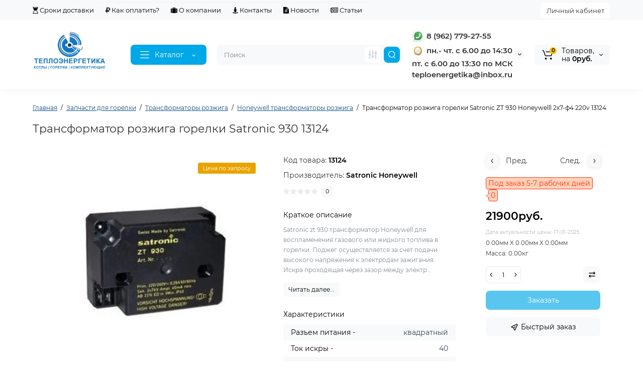

--- FILE ---
content_type: text/html; charset=utf-8
request_url: https://teplo-energetika.ru/transformator-rozzhiga-gorelki-satronic-zt-930-4-1.html
body_size: 52592
content:
<!DOCTYPE html>
<!--[if IE]><![endif]-->
<!--[if IE 8 ]><html  prefix="og: https://ogp.me/ns# fb: https://ogp.me/ns/fb# product: https://ogp.me/ns/product# business: https://ogp.me/ns/business# place: http://ogp.me/ns/place#"  dir="ltr" lang="ru" class="ie8"><![endif]-->
<!--[if IE 9 ]><html  prefix="og: https://ogp.me/ns# fb: https://ogp.me/ns/fb# product: https://ogp.me/ns/product# business: https://ogp.me/ns/business# place: http://ogp.me/ns/place#"  dir="ltr" lang="ru" class="ie9"><![endif]-->
<!--[if (gt IE 9)|!(IE)]><!-->
<html  prefix="og: https://ogp.me/ns# fb: https://ogp.me/ns/fb# product: https://ogp.me/ns/product# business: https://ogp.me/ns/business# place: http://ogp.me/ns/place#"  dir="ltr" lang="ru">
<!--<![endif]-->
<head>
<script data-not_optimize="true">
/* Hi-Optimizer (c) 2019-2020 https://sitecreator.ru css_low_priority.js */
if(typeof window.hi_optimizer_fun_low_priority !== 'function') {
  function hi_optimizer_fun_low_priority(href) {
    document.addEventListener("DOMContentLoaded", function() {
      var t = new Date().getTime();
      var css = document.createElement( "link" );
      css.rel = "preload";
      css.as = "style";
      css.href = href;
      document.head.appendChild(css);
      console.log('css load start (low priority): ' + href);
      var f = function (css, t) {
      if(document.readyState === "complete" || (new Date().getTime() - t) > 10000) {
        css.rel = "stylesheet";
        console.log('css started (low priority): ' + css.href);
      }
      else setTimeout(f, 50, css, t);
    };
    setTimeout(f, 0, css, t);
    });
  }
}
</script>

<meta charset="UTF-8" />
<meta name="viewport" content="width=device-width, initial-scale=1, maximum-scale=1, user-scalable=0">
<meta http-equiv="X-UA-Compatible" content="IE=edge">
<title>ZT930 Трансформатор honeywell zt 930 2х7</title>
<base href="https://teplo-energetika.ru/" />
<meta name="description" content="Трансформатор розжига для горелки. Только оригинальные запчасти Honeywell. Доставка в регионы, оптовые цены, срочная отгрузка." />
<meta name="keywords" content= "трансформатор honeywell zt 930, zt 930, трансформатор satronic zt 930, zt 930 satronic, satronic 930, трансформатор поджига zt 930" />





<link href="https://teplo-energetika.ru/transformator-rozzhiga-gorelki-satronic-zt-930-4-1.html" rel="canonical" />
<link href="https://teplo-energetika.ru/image/catalog/icon/payment/logotep1.png" rel="icon" />
<style>
.product-thumb .image a:after {
	content: '';
	position: absolute;
	top: 0px;
	left: 0px;
	height: 100%;
	width: 100%;
	background-color: rgba(0,26,52,.015);
	border-radius: 7px 7px 0px 0px;
}
.position-no-owl .container-module .product-thumb .image a:after {
	background-color: transparent;
}
@media (min-width: 992px) {
	.product-grid .product-thumb .actions div.addit-action,
	.container-module .product-thumb .actions div.addit-action {
		position: absolute;
		display: flex;
		margin-bottom: 30px;
		transition: all .15s ease 0s;
		opacity: 0;
	}
	.product-grid .product-thumb .actions div.addit-action,
	.container-module .product-thumb .actions div.addit-action {
		bottom:88%;
		left: 0;
		flex-direction: row;
		width: 100%;
		justify-content: center;
	}
	.product-grid .product-thumb .actions div.addit-action > div,
	.container-module .product-thumb .actions div.addit-action > div{
		margin-left: 5px;
		margin-right: 5px;
	}
	.product-grid .product-thumb:hover .actions div.addit-action,
	.container-module .product-thumb:hover .actions div.addit-action {
		bottom:100%;
		opacity: 1;
	}
.product-grid .product-thumb .actions div.addit-action .quickview,
.product-grid .product-thumb .actions div.addit-action .quick-order,
.container-module .product-thumb .actions div.addit-action .quickview,
.container-module .product-thumb .actions div.addit-action .quick-order {
	position: relative;
	bottom: 0px;
	right: 0px;
	opacity: 1;
	visibility: visible;
	text-align: center;
	margin-bottom: 0px;
}
.product-grid .product-thumb .price,
.container-module .product-thumb .price {
	margin-bottom: 	0px;
}
.product-grid  .product-thumb .actions,
.container-module .product-thumb .actions {
	width: auto;
	margin-left: auto;
}
.product-grid  .product-thumb .quantity_plus_minus,
.container-module .product-thumb .quantity_plus_minus {
	right: 15px;
	bottom:48px;
	position: absolute;
}
.product-grid .product-description,
.container-module .product-description {
	margin-bottom: 25px !important;
}
.product-thumb .product-model,
.product-thumb .rating {
	margin-right: 34px;
}
}
.product-thumb .btn-quickview,
.product-thumb .btn-fastorder,
.product-thumb .btn-compare,
.product-thumb .btn-wishlist {
	box-shadow:1px 1px 16px -3px rgba(0, 0, 0, 0.16);
	background: #ffffff;
}
</style>

<link href="https://teplo-energetika.ru/image/hi_optimizer_cache/css/mega_external_css_3994bb47101914513c2e5bfa1d185a2b.css?t=1769087606" rel="stylesheet"/>
<noscript data-link_stylesheet="https://teplo-energetika.ru/catalog/view/theme/luxshop/js/slick/slick.css?ls2v=1.0" data-count="1"></noscript>
<noscript data-link_stylesheet="https://teplo-energetika.ru/catalog/view/theme/luxshop/stylesheet/fonts/montserrat-fonts.css?ls2v=1.0" data-count="2"></noscript>
<noscript data-link_stylesheet="https://teplo-energetika.ru/catalog/view/theme/luxshop/stylesheet/stylesheet.css?ls2v=1.0" data-count="3"></noscript>
<noscript data-link_stylesheet="https://teplo-energetika.ru/catalog/view/theme/luxshop/stylesheet/megamenu.css?ls2v=1.0" data-count="4"></noscript>
<noscript data-link_stylesheet="https://teplo-energetika.ru/catalog/view/theme/luxshop/stylesheet/stickers.css?ls2v=1.0" data-count="5"></noscript>
<noscript data-link_stylesheet="https://teplo-energetika.ru/catalog/view/theme/luxshop/stylesheet/tabs.css?ls2v=1.0" data-count="6"></noscript>
<noscript data-link_stylesheet="https://teplo-energetika.ru/catalog/view/theme/luxshop/stylesheet/theme_scheme/theme_6.css?ls2v=1.0" data-count="7"></noscript>
<noscript data-link_stylesheet="https://teplo-energetika.ru/catalog/view/theme/luxshop/stylesheet/custom.css?ls2v=1.0" data-count="8"></noscript>
<noscript data-link_stylesheet="https://teplo-energetika.ru/catalog/view/theme/luxshop/stylesheet/csseditor.css?ls2v=1.0" data-count="9"></noscript>

<noscript data-link_stylesheet="https://teplo-energetika.ru/catalog/view/theme/luxshop/js/fancybox/jquery.fancybox.min.css" data-count="10"></noscript>
<noscript data-link_stylesheet="https://teplo-energetika.ru/catalog/view/theme/luxshop/stylesheet/prosticker.css" data-count="11"></noscript>
<style>
@media (min-width: 992px){
#cart:hover .dropdown-menu{
	display:block;
}
#cart:hover  .dropdown-menu:before{
	content: "";
	position: absolute;
	top: -7px;
	width: 100%;
	height: 9px;
	background: transparent;
}
#cart:hover .car-down{
	-webkit-transform: rotate(-180deg);
	transform: rotate(-180deg);
}
}
</style>
	
<style>
@media (min-width: 1500px){
	.container{width:1470px;}
	.col-md-3.menu-box,
	.menu_fix.col-md-3,
	.container .sw-20,
	#column-left.col-md-3,#column-right.col-md-3{ width:20%;}
	.container .sw-80,
	.dop-right-menu,
	#content.col-md-9 {width: 80%;}
	.col-lg-offset-3,.col-md-offset-3 {margin-left: 20.4%;}
}
</style>
<style>
.sticker-ns.popular{ background: #FF801F none repeat scroll 0 0; color:#FFFFFF; }
.sticker-ns.special { background: #FF3029 none repeat scroll 0 0; color:#FFFFFF; }
.sticker-ns.bestseller { background: #FFE042 none repeat scroll 0 0; color:#FFFFFF; }
.sticker-ns.newproduct{ background: #5274FF none repeat scroll 0 0; color:#FFFFFF; }
.sticker-ns {float:left;}.product-thumb .action-timer {
	height: auto;
	flex-direction: column;
	justify-content: flex-end;
	bottom: 15px;
}
.product-thumb .countDays,
.product-thumb .countHours,
.product-thumb .countMinutes,
.product-thumb .countSec {
	margin:2px 0px !important;
	font-size: 11px !important;
	line-height: 12px !important;
	width: 36px !important;
	padding: 4px !important;
	height: auto;
}
.product-thumb .time_productany{
	font-size: 7.5px;
}
	.product-thumb .action-timer {
		left:auto !important;
	}
</style>



<!-- Google tag (gtag.js) -->
<script data-not_optimize="" data-script_num="0" data-desc="manually marked script Num 0" type="text/ho_deferred_js" async src="https://www.googletagmanager.com/gtag/js?id=G-JVXFVZC6H5"></script>


<style>.htop-b-pc img {margin:0 auto;}</style><style>@media (min-width: 992px) {.pos1 .megasliderpro {margin-top: -15px;}}</style>
<!-- MicrodataPro v7.9 For OcMarket.org start -->
<meta property="og:locale" content="ru-ru">
<meta property="og:rich_attachment" content="true">
<meta property="og:site_name" content="ООО ТД Теплоэнергетика г Северск">
<meta property="og:type" content="product" />
<meta property="og:title" content="Трансформатор розжига горелки Satronic 930 13124" />
<meta property="og:description" content="Satronic zt 930 трансформатор Honeywell для воспламенения газового или жидкого топлива в горелки. Поджег осуществляется за счет подачи высокого напряжения к электродам зажигания. Искра проходящая через зазор между электродами поджигает топливо, источаемое из сопла форсунки. Надежность" />
<meta property="og:image" content="https://teplo-energetika.ru/image/cache/catalog/Zip%20dlya%20Gorelok/Transformator/Satronic%20Honeywell/zt930-4-500x500.jpg" />
<meta property="og:image:secure_url" content="https://teplo-energetika.ru/image/cache/catalog/Zip%20dlya%20Gorelok/Transformator/Satronic%20Honeywell/zt930-4-500x500.jpg" />
<meta property="og:image:width" content="1200">
<meta property="og:image:height" content="600">
<meta property="og:url" content="https://teplo-energetika.ru/transformator-rozzhiga-gorelki-satronic-zt-930-4-1.html">
<meta property="business:contact_data:street_address" content="ул. Транспортная 30 офис 326" />
<meta property="business:contact_data:locality" content="Северск" />
<meta property="business:contact_data:postal_code" content="636000" />
<meta property="business:contact_data:country_name" content="Россия" />
<meta property="place:location:latitude" content="56.6061747" />
<meta property="place:location:longitude" content="84.8829063" />
<meta property="business:contact_data:email" content="teploenergetika@inbox.ru"/>
<meta property="business:contact_data:phone_number" content="+7-962-779-27-55"/>
<meta property="product:product_link" content="https://teplo-energetika.ru/transformator-rozzhiga-gorelki-satronic-zt-930-4-1.html">
<meta property="product:brand" content="Satronic Honeywell">
<meta property="product:category" content="Honeywell трансформаторы розжига">
<meta property="product:availability" content="pending">
<meta property="product:condition" content="new">
<meta property="product:target_gender" content="">
<meta property="product:price:amount" content="21900.0000219">
<meta property="product:price:currency" content="RUB">
<meta property="og:see_also" content="https://teplo-energetika.ru/toplivnyy-nasos-suntec-an-47d-7219.html" />
<meta property="og:see_also" content="https://teplo-energetika.ru/kabel-pitaniya-transformatora-podzhiga-l-300-mm.html" />
<meta property="og:see_also" content="https://teplo-energetika.ru/arduino-mega-2560-analog-atmega-wifi.html" />
<meta property="og:see_also" content="https://teplo-energetika.ru/zapalnyj-elektrod-gorelki-f8h120-cuenod-13013056-elco.html" />
<meta property="og:see_also" content="https://teplo-energetika.ru/avtomat-goreniya-baltur-0006020549-lamtec-bt320-tbg45-210v.html" />
<meta property="og:see_also" content="https://teplo-energetika.ru/gazovyj-filtruyushij-element-mbc-700-w-mf512-weishaupt-605254.html" />
<meta property="og:see_also" content="https://teplo-energetika.ru/gw-150-a5-dungs-datchik-rele-davleniya-differencialnyj-272339.html" />
<meta property="og:see_also" content="https://teplo-energetika.ru/rele-davleniya-dungs-gw-50-a5-1-241246.html" />
<meta property="og:see_also" content="https://teplo-energetika.ru/gw-10-a5-dungs-datchik-rele-davleniya-225938.html" />
<meta property="og:see_also" content="https://teplo-energetika.ru/gw-150-a5-1-dungs-datchik-rele-davleniya-241247.html" />
<meta property="og:see_also" content="https://teplo-energetika.ru/rele-davleniya-gw-500-a5-1-dungs-241248.html" />
<meta property="og:see_also" content="https://teplo-energetika.ru/rele-davleniya-dungs-gw-500-a4-254280.html" />
<meta property="og:see_also" content="https://teplo-energetika.ru/rele-davleniya-dungs-gw-2000-a4-hp-m-246665-gaza.html" />
<meta property="og:see_also" content="https://teplo-energetika.ru/rele-davleniya-dungs-gw-2000-a4-hp-254286-gaza.html" />
<meta property="og:see_also" content="https://teplo-energetika.ru/rele-davleniya-dungs-gw-6000-a4-hp-m-254287-gaza.html" />
<!-- MicrodataPro v7.9 For OcMarket.org end --> 
           
          <!-- Yandex.Metrica counters -->
                    
          <script data-not_optimize="" data-script_num="1" data-desc="manually marked script Num 1" type="text/ho_deferred_js">
            (function(m,e,t,r,i,k,a){m[i]=m[i]||function(){(m[i].a=m[i].a||[]).push(arguments)};
            m[i].l=1*new Date();k=e.createElement(t),a=e.getElementsByTagName(t)[0],k.async=1,k.src=r,a.parentNode.insertBefore(k,a)})
            (window, document, "script", "https://mc.yandex.ru/metrika/tag.js", "ym");

                        ym( 97026357, "init", {
              clickmap:true,
              trackLinks:true,
              accurateTrackBounce:true,
              webvisor:true,
              ecommerce:"dataLayer",
              params: { __ym: {"ymCmsPlugin": { "cms": "opencart", "cmsVersion":"3.0", "pluginVersion":"1.1.8"}}}
            });
                      </script>
          <noscript>
            <div>
                            <img src="https://mc.yandex.ru/watch/ 97026357" style="position:absolute; left:-9999px;" alt="" />
                          </div>
          </noscript>
                    <!-- /Yandex.Metrica counters -->
                  

<script data-not_optimize="true">
// Hi-Optimizer (c) Lazy Load for iframe by sitecreator (c) 2019-2020 https://sitecreator.ru iframe_lazy.js
function LazyLoadIframeStcrtr() {

  var busy = false, observer, config = {root: null, rootMargin: '0px', threshold: [0.2]};

  if (typeof window.IntersectionObserver === 'function') {
    observer = new IntersectionObserver(function (entries, self) {
      // еще до пересечения будут перебраны все записи (элементы, за которыми наблюдаем) один раз
      Array.prototype.forEach.call(entries, function (e) {
        if (e.isIntersecting) {
          self.unobserve(e.target);
          setSrc(e.target);
        }
      });
    }, config);
  }

  this.lazyReStart = function () {
    if (busy) return;
    busy = true;
    var els = document.querySelectorAll("iframe[data-src]");
    Array.prototype.forEach.call(els, function (el) {
      if(typeof observer === 'object') observer.observe(el);
      else setSrc(el);
    });
    busy = false;
  };

  // приватная ф-я
  function setSrc(el) {
    var src = el.getAttribute('data-src');
    if (src) {
      el.src = src;
      el.removeAttribute('data-src');
    }
  }
}

(function() {
  var lazy = new LazyLoadIframeStcrtr();
  //lazy.lazyReStart();
  setInterval(function () {lazy.lazyReStart();}, 100);
})();

</script>

<style>
body img {
  width: auto;
  height: auto;
}
</style>

<script data-not_optimize="true">
// WEBP detect by sitecreator (c) 2019 https://sitecreator.ru webp_detect.js ver. 2.1.1
// Code Developer Malyutin R. A. All rights reserved.
(function() {
  if(typeof (window.sitecreator_hasWebP) !== 'object') window.sitecreator_hasWebP = {val: null};

  var usA = navigator.userAgent;
  var s;
  if(usA.match(/windows|android/i) !== null) if((s = usA.match(/(Chrome|Firefox)\/(\d{2,3})\./i)) !== null) {
    // console.log(s);
    var br = s[1].toLowerCase();
    var ver = s[2];
    if((br === "chrome" &&   ver >= 32) || br === "firefox" && ver >= 65) {
      window.sitecreator_hasWebP.val = true; // сработает если еще нет куки
      console.log('webp on start= ok');
    }
  }

  var cookie_hasWebP = document.cookie.match(/\bsitecreator_hasWebP=1\b;?/);
  if(cookie_hasWebP !== null) window.sitecreator_hasWebP.val = true;

  var img = new Image();
  img.onerror = function() {
    document.cookie = "sitecreator_hasWebP=0; path=/";
    window.sitecreator_hasWebP.val = false;
    console.log('webp = bad');
  };
  // работает асинхроннно. в Хроме сработает сразу и до DOMContentLoaded, в FF - в конце (после DOMContentLoaded)
  img.onload = function() {
    if (img.width === 2 && img.height === 1) {
      document.cookie = "sitecreator_hasWebP=1; path=/";
      window.sitecreator_hasWebP.val = true;
      console.log('webp = ok');
    }};
  img.src = "[data-uri]";
})();



function funWebpOrNot2(tag, n) {
  // console.log('funWebpOrNot2, document.readyState= ' + document.readyState);
  // var me = document.currentScript;  // будет null если тег <script> добвлен динамически после document.readyState === complete
  if(typeof n == "undefined" || n === null) return;
  var me = document.getElementById('scwebp' + n);
  if (me === null) return;  // null - если элемент не существует. выходим без отображения картинки

  // перестраховка, т.к. id уже уникальный в каждый отрезок времени
  // на случай динамического создания на стр. <script>. Для одного запроса по http исключено дублирование id, да и js не выполняются параллельно
  if(typeof me.removeAttribute) me.removeAttribute('id');

  if ((typeof (window.sitecreator_hasWebP) === 'undefined' || !window.sitecreator_hasWebP.val)) { // not webp
    tag = tag.replace(/\.webp(['"\s])/g, '$1');
  }

  if(document.readyState === 'loading') {
    document.write(tag);
    // удалим узел чтобы не мешал (чему, где  и когда?) удаление - лишняя операция и перестроение дерева DOM
    //  подстраховка на гипотетический случай 2-го запуска одного и того же блока <script>, что невозможно после удаления его id, который к тому же уникален
    if (typeof me.remove === 'function') me.remove(); // старые браузеры не знают
    me = null; //отправляется к сборщику мусора
  }
  else me.insertAdjacentHTML("afterend", tag);  // метод поддерживается всеми зверями

}

function funWebpOrNot22(v) {
  if(typeof v === 'object') {
    funWebpOrNot2(v[0], v[1]);
  }
}

// на случай если в ускорителе включена оптимизация JS и все скрипты перемещаются в конец страницы
function funWebpOrNot3(tag, n) {
  // console.log('funWebpOrNot2, document.readyState= ' + document.readyState);
  // var me = document.currentScript;  // будет null если тег <script> добвлен динамически после document.readyState === complete
  if(typeof n == "undefined" || n === null) return;
  var me = document.getElementById('scwebp' + n); //
  var ns = document.getElementById('nswebp' + n); // элемент <noscript>
  if (me === null || ns === null) return;  // null - если элемент не существует. выходим без отображения картинки

  // перестраховка, т.к. id уже уникальный в каждый отрезок времени
  // на случай динамического создания на стр. <script>. Для одного запроса по http исключено дублирование id, да и js не выполняются параллельно
  // if(typeof me.removeAttribute) me.removeAttribute('id');

  if ((typeof (window.sitecreator_hasWebP) === 'undefined' || !window.sitecreator_hasWebP.val)) { // not webp
    tag = tag.replace(/\.webp(['"\s])/g, '$1');
  }
  ns.insertAdjacentHTML("afterend", tag);  // метод поддерживается всеми зверями
}

function funWebpOrNot33(v) {
  if(typeof v === 'object') {
    funWebpOrNot2(v[0], v[1]);
  }
}
</script>
</head>
<body class="product-product ft_tabs_mob tabs-top">
<div id="back-top" class="fm-t "><a rel="nofollow" class="btn btn-back-top" href="javascript:void(0)"><svg xmlns="http://www.w3.org/2000/svg" width="17" height="10" fill="none" viewBox="0 0 17 10"><path fill="#000" fill-rule="evenodd" d="M9.016 3.553a1.003 1.003 0 00-1.481.01L2.793 8.668a1.003 1.003 0 01-1.482.009A1.167 1.167 0 011.303 7.1l4.742-5.106c1.22-1.315 3.21-1.327 4.444-.027l4.867 5.124c.411.434.415 1.14.008 1.578a1.003 1.003 0 01-1.482.009L9.016 3.553z" clip-rule="evenodd"/></svg></a></div>
<nav id="top" class="visible-md visible-lg">
  <div class="container">
  	<div class="pull-left">
		<div class="btn-group box-question">
			<ul class="dropdown-menu dropdown-menu-left header-nav-links ls-dropdown">
									<li><button onclick="location='/delivery.html'"  type="button" class="btn btn-link"><i class="fa fa-hourglass-start"></i> Сроки доставки</button></li>
				 					<li><button onclick="location='/oplata-i-dostavka.html'"  type="button" class="btn btn-link"><i class="fa fa-rub"></i> Как оплатить?</button></li>
				 					<li><button onclick="location='/teploenergetikaooo.html'"  type="button" class="btn btn-link"><i class="fa fa-suitcase"></i> О компании</button></li>
				 					<li><button onclick="location='/kontakty.html'"  type="button" class="btn btn-link"><i class="fa fa-street-view"></i> Контакты</button></li>
				 					<li><button onclick="location='novosti'"  type="button" class="btn btn-link"><i class="fa fa-file-text"></i> Новости</button></li>
				 					<li><button onclick="location='statiy'"  type="button" class="btn btn-link"><i class="fa fa-newspaper-o"></i> Статьи</button></li>
				 			</ul>
		</div>
	</div>
		<div class="pull-right">
	<div class="pull-right hidden-xs hidden-sm">
		<div class="btn-group box-account">
			<button data-toggle="dropdown" type="button" class="dropdown-toggle btn-account">Личный кабинет</button>
			<ul class="dropdown-menu dropdown-menu-right ls-dropdown">
								<li class="listitem"><a class="btn-register" rel="nofollow" href="https://teplo-energetika.ru/register">Регистрация</a></li>
				<li class="listitem"><a class="btn-login" rel="nofollow" href="javascript:void(0)" id="login-popup" data-load-url="index.php?route=common/login_modal">Вход</a></li>
							</ul>
		</div>
	</div>
					<div class="pull-right box-currency hidden-xs hidden-sm">
		
	</div>
	<div class="pull-right box-language hidden-xs hidden-sm">
		
	</div>
	</div>
  </div>
</nav>
<header class="header_v_3 pt h-shadow fix-header-2">
  <div class="container">
    <div class="row dflex flex-wrap align-items-center pt-10 pb-10">
    			<div class="col-xs-5 col-sm-6 col-md-3 col-lg-2 logo-top type-h-3">
			<div id="logo">
											  <a href="https://teplo-energetika.ru/"><img  src="https://teplo-energetika.ru/image/catalog/icon/payment/logo-teplo-energetika.png.webp" width="468" height="248" loading="lazy" decoding="async" alt="ООО ТД Теплоэнергетика г Северск" class="img-responsive"/></a>
							  			</div>
		</div>
					<div class="box-menu-top visible-md visible-lg col-lg-2 col-auto">
				<button type="button" class="btn-menu-top vh3 dflex align-items-center">
										<svg class="menu-icon" xmlns="http://www.w3.org/2000/svg" width="22" height="18" fill="none" viewBox="0 0 22 18"><path stroke="#fff" stroke-linecap="round" stroke-linejoin="round" stroke-width="1.5" d="M2 2h18M2 9h18M2 16h18"/></svg>
										<span class="text-category hidden-md">Каталог</span>
					<svg class="icon-arrow hidden-md" width="8" height="5" viewBox="0 0 8 5" fill="none" xmlns="http://www.w3.org/2000/svg">
						<path fill-rule="evenodd" clip-rule="evenodd" d="M3.2112 2.94389C3.40755 3.13808 3.72415 3.1363 3.91831 2.93994L6.18157 0.651057C6.37573 0.454698 6.69231 0.452916 6.88867 0.647076C7.08503 0.841236 7.08681 1.15781 6.89265 1.35417L4.62939 3.64305C4.04688 4.23215 3.0971 4.23747 2.50804 3.65493L0.18553 1.35813C-0.0108166 1.16396 -0.0125785 0.84738 0.181594 0.651034C0.375766 0.454688 0.692344 0.452926 0.88869 0.647099L3.2112 2.94389Z" fill="white"/>
					</svg>
				</button>
			</div>
						<div class="phone-box col-xs-7 col-sm-6 col-md-3 col-auto f-order-3">
			<div id="phone" class="dflex justify-content-xs-end justify-content-sm-end  pr-20">
				<div class="contact-header">
					<div class="dropdown-toggle">
													<div class="additional-tel dth">
															<a href="tel:89627792755" target="_blank">
																	<div class="icon-image"><img loading="lazy" width="25" height="25" src="https://teplo-energetika.ru/image/cache/catalog/vatsap_cr-25x25.jpg.webp" width="25" height="25" loading="lazy" decoding="async" alt="8 (962) 779-27-55" /></div>
																	8 (962) 779-27-55</a>
														</div>
													<div class="additional-tel dth">
																								<div class="icon-image"><img loading="lazy" width="25" height="25" src="https://teplo-energetika.ru/image/cache/catalog/Time1-25x25.png.webp" width="25" height="25" loading="lazy" decoding="async" alt="пн.- чт. с 6.00 до 14:30" /></div>
																	пн.- чт. с 6.00 до 14:30
														</div>
													<div class="additional-tel dth">
																							пт. с 6.00 до 13:30 по МСК
														</div>
													<div class="additional-tel dth">
																							teploenergetika@inbox.ru
														</div>
																			<span class="drop-icon-info"><svg xmlns="http://www.w3.org/2000/svg" width="7" height="5" fill="none" viewBox="0 0 7 5"><path fill="#000" fill-rule="evenodd" d="M3.174 2.856a.5.5 0 00.707-.004L6.144.562a.5.5 0 01.712.704L4.592 3.555a1.5 1.5 0 01-2.121.012L.148 1.27A.5.5 0 11.852.559l2.322 2.297z" clip-rule="evenodd"/></svg></span>
											</div>
										<ul class="dropdown-menu drop-contacts ls-dropdown">
																											<li>
																	<a href="tel:89627792755" target="_blank">
																				<div class="icon-image"><img loading="lazy" width="25" height="25" src="https://teplo-energetika.ru/image/cache/catalog/vatsap_cr-25x25.jpg.webp" width="25" height="25" loading="lazy" decoding="async" alt="8 (962) 779-27-55 Отдел продаж" /></div>
																				8 (962) 779-27-55 Отдел продаж
									</a>
																	</li>
																		</ul>
										<div class="text_after_phone"></div>
				</div>
			</div>
		</div>
						<div class="box-search search-top swdm-0 col-xs-9 col-sm-9 flex-1 hidden-xs  col-md-4"><div id="search" class="livesearch  input-group ">
	<input type="text" name="search" value="" placeholder="Поиск" class="form-control input-lg search-autocomplete" />
		<div class="input-group-btn categories">
		               		<button id="change_category" type="button" data-toggle="dropdown" data-placement="left" title="Везде" class="btn-search-select dropdown-toggle">
			<svg xmlns="http://www.w3.org/2000/svg" width="18" height="18" fill="none" viewBox="0 0 18 18">
			<path fill="#B2BBC5" fill-rule="evenodd" d="M3 1.25a.75.75 0 01.75.75v3.5a.75.75 0 01-1.5 0V2A.75.75 0 013 1.25zm6 0a.75.75 0 01.75.75v6.5a.75.75 0 01-1.5 0V2A.75.75 0 019 1.25zm6 0a.75.75 0 01.75.75v.5a.75.75 0 01-1.5 0V2a.75.75 0 01.75-.75zm0 7.5a.75.75 0 01.75.75V16a.75.75 0 01-1.5 0V9.5a.75.75 0 01.75-.75zm-12 3a.75.75 0 01.75.75V16a.75.75 0 01-1.5 0v-3.5a.75.75 0 01.75-.75zm6 3a.75.75 0 01.75.75v.5a.75.75 0 01-1.5 0v-.5a.75.75 0 01.75-.75zM3 9.75a.75.75 0 100-1.5.75.75 0 000 1.5zM3 11a2 2 0 100-4 2 2 0 000 4zM9 12.75a.75.75 0 100-1.5.75.75 0 000 1.5zM9 14a2 2 0 100-4 2 2 0 000 4zM15 6.75a.75.75 0 100-1.5.75.75 0 000 1.5zM15 8a2 2 0 100-4 2 2 0 000 4z" clip-rule="evenodd"/>
			</svg>
		</button>
		<ul class="dropdown-menu dropdown-menu-right ls-dropdown">
			<li class="sel-cat-search"><a href="#" onclick="return false;" data-idsearch="0">Везде</a></li>
						<li><a href="#" onclick="return false;" data-idsearch="201">Высоковольтный кабель силиконовый</a></li>
						<li><a href="#" onclick="return false;" data-idsearch="59">Стальные ершики для чистки труб котлов и дымоходов</a></li>
						<li><a href="#" onclick="return false;" data-idsearch="61">Запчасти для горелки</a></li>
						<li><a href="#" onclick="return false;" data-idsearch="109">Запчасти для горелок по производителям</a></li>
						<li><a href="#" onclick="return false;" data-idsearch="220">Специальные ершики и щётки металлические</a></li>
						<li><a href="#" onclick="return false;" data-idsearch="98">Горелки жидкотопливные</a></li>
						<li><a href="#" onclick="return false;" data-idsearch="66">Запчасти для котлов</a></li>
						<li><a href="#" onclick="return false;" data-idsearch="156">Запчасти для кулера</a></li>
						<li><a href="#" onclick="return false;" data-idsearch="108">КИП и А котельной</a></li>
						<li><a href="#" onclick="return false;" data-idsearch="212">Мини усилитель звука для колонок</a></li>
						<li><a href="#" onclick="return false;" data-idsearch="209">Ардуино шилды комплектующие</a></li>
						<li><a href="#" onclick="return false;" data-idsearch="148">Вольтметры и амперметры цифровые, индикаторы напряжения</a></li>
						<li><a href="#" onclick="return false;" data-idsearch="122">Термокейс для АКБ</a></li>
						<li><a href="#" onclick="return false;" data-idsearch="161">Форсунки для распыления воды</a></li>
						<li><a href="#" onclick="return false;" data-idsearch="75">Ёрш елочка для шлангов</a></li>
					</ul>
		<input id="selected_category" type="hidden" name="category_id" value="0" />
  </div>
    <span class="input-group-btn button_search">
	<button type="button" class="btn btn-search">
		<svg xmlns="http://www.w3.org/2000/svg" width="16" height="16" fill="none" viewBox="0 0 16 16">
		<path fill="#fff" fill-rule="evenodd" d="M14.177 7.176A6.588 6.588 0 101 7.176a6.588 6.588 0 0013.177 0zm-11.942 0a5.353 5.353 0 1110.706 0 5.353 5.353 0 01-10.706 0z" clip-rule="evenodd"/>
		<path fill="#fff" d="M11.156 11.517a.618.618 0 01.805-.053l.069.06 2.587 2.631a.618.618 0 01-.812.927l-.07-.06-2.586-2.632a.618.618 0 01.007-.873z"/>
		</svg>
	</button>
  </span>
</div>

</div>
						<div class="box-cart col-xs-3 col-sm-3 hidden-xs col-md-2"><div class="shopping-cart ">
<div id="cart" class="btn-group btn-block">
	<button type="button" data-toggle="dropdown" class="dflex align-items-center btn dropdown-toggle">
	<svg class="shop-bag-svg" width="21" height="19" viewBox="0 0 21 19" fill="none" xmlns="http://www.w3.org/2000/svg">
	<path fill-rule="evenodd" clip-rule="evenodd" d="M0.25 1C0.25 0.585786 0.585786 0.25 1 0.25H2.38802C3.13452 0.25 3.79883 0.723534 4.04232 1.42921L7.07629 10.2224C7.11107 10.3232 7.20598 10.3908 7.31262 10.3908H17.5808C17.6999 10.3908 17.8024 10.3069 17.8259 10.1902L19.0236 4.24401C19.0548 4.08922 18.9364 3.94465 18.7785 3.94465H8.17493C7.76071 3.94465 7.42493 3.60886 7.42493 3.19465C7.42493 2.78044 7.76071 2.44465 8.17493 2.44465H18.7785C19.8838 2.44465 20.7123 3.45665 20.494 4.54019L19.2964 10.4864C19.1319 11.3033 18.4141 11.8908 17.5808 11.8908H7.31262C6.56612 11.8908 5.9018 11.4173 5.65832 10.7116L2.62435 1.91846C2.58957 1.81765 2.49466 1.75 2.38802 1.75H1C0.585786 1.75 0.25 1.41421 0.25 1Z" fill="black"/>
	<path d="M9.462 16.6963C9.462 17.7464 8.61071 18.5977 7.56059 18.5977C6.51047 18.5977 5.65918 17.7464 5.65918 16.6963C5.65918 15.6462 6.51047 14.7949 7.56059 14.7949C8.61071 14.7949 9.462 15.6462 9.462 16.6963Z" fill="black"/>
	<path d="M19.6026 16.6963C19.6026 17.7464 18.7513 18.5977 17.7012 18.5977C16.6511 18.5977 15.7998 17.7464 15.7998 16.6963C15.7998 15.6462 16.6511 14.7949 17.7012 14.7949C18.7513 14.7949 19.6026 15.6462 19.6026 16.6963Z" fill="black"/>
	</svg>
	<span class="cart-total"><span class="products"><b>0</b> <span class="text_product">Tоваров,</span></span><span class="prices">на <b>0руб.</b></span></span>
	<svg class="cart-icon-arrow" xmlns="http://www.w3.org/2000/svg" width="7" height="5" fill="none" viewBox="0 0 7 5">
		<path fill="#000" fill-rule="evenodd" d="M3.174 2.856a.5.5 0 00.707-.004L6.144.562a.5.5 0 01.712.704L4.592 3.555a1.5 1.5 0 01-2.121.012L.148 1.27A.5.5 0 11.852.559l2.322 2.297z" clip-rule="evenodd"/>
	</svg>
		</button>
	<ul class="dropdown-menu pull-right"  >
				<li>
			<p class="text-center">Ваша корзина пуста!</p>
		</li>
			</ul>
</div>
</div>
</div>
			</div>
  </div>
	<div id="fm-fixed-mobile" class="mob-fix-panel topmm-fix visible-xs visible-sm">
				<div class="container">
													<div class="dflex pos-r h-100 justify-content-between align-items-center ">
										<div class="fm-icon-b">
						<button type="button" class="btn btn-open-menu-mobile dflex align-items-center justify-content-center" onclick="open_mob_menu_left()">
														<svg class="menu-icon" xmlns="http://www.w3.org/2000/svg" width="22" height="18" fill="none" viewBox="0 0 22 18"><path stroke="#000" stroke-linecap="round" stroke-linejoin="round" stroke-width="1.5" d="M2 2h18M2 9h18M2 16h18"/></svg>
																				</button>
					</div>
					<div class="fm-icon-b">
						<button type="button" class="btn-open-info-setting dflex align-items-center justify-content-center">
							<svg xmlns="http://www.w3.org/2000/svg" width="21" height="22" fill="none" viewBox="0 0 21 22">
								<path stroke="#000" stroke-linejoin="bevel" stroke-width="1.5" d="M10.5 13.349a2.349 2.349 0 100-4.697 2.349 2.349 0 000 4.697z"/>
								<path stroke="#000" stroke-linejoin="bevel" stroke-width="1.5" d="M16.293 13.349a1.291 1.291 0 00.259 1.425l.047.047a1.566 1.566 0 11-2.216 2.215l-.047-.047a1.291 1.291 0 00-1.425-.258 1.292 1.292 0 00-.783 1.182v.133a1.566 1.566 0 11-3.131 0v-.07a1.292 1.292 0 00-.846-1.183 1.291 1.291 0 00-1.425.259l-.046.047a1.565 1.565 0 01-2.556-1.708c.079-.19.194-.362.34-.508l.047-.047a1.292 1.292 0 00.258-1.425 1.292 1.292 0 00-1.182-.783h-.133a1.566 1.566 0 110-3.131h.07a1.292 1.292 0 001.183-.846 1.292 1.292 0 00-.259-1.425l-.047-.046a1.566 1.566 0 112.216-2.216l.047.047a1.292 1.292 0 001.425.258h.062a1.292 1.292 0 00.783-1.182v-.133a1.566 1.566 0 113.132 0v.07a1.292 1.292 0 00.783 1.183 1.292 1.292 0 001.425-.259l.047-.047a1.566 1.566 0 112.215 2.216l-.047.047a1.291 1.291 0 00-.258 1.425v.062a1.292 1.292 0 001.182.783h.133a1.566 1.566 0 010 3.132h-.07a1.292 1.292 0 00-1.183.783v0z"/>
							</svg>
													</button>
					</div>
					<div class="fm-icon-b">
						<button type="button" class="btn-open-contact dflex align-items-center justify-content-center">
							<svg xmlns="http://www.w3.org/2000/svg" width="23" height="23" fill="none" viewBox="0 0 23 23">
								<path stroke="#000" stroke-linecap="round" stroke-linejoin="round" stroke-width="1.5" d="M20.335 15.76v2.692a1.796 1.796 0 01-1.957 1.796 17.766 17.766 0 01-7.746-2.756 17.506 17.506 0 01-5.386-5.386A17.765 17.765 0 012.49 4.323a1.795 1.795 0 011.786-1.957H6.97A1.795 1.795 0 018.764 3.91c.114.862.325 1.708.629 2.523a1.795 1.795 0 01-.404 1.894l-1.14 1.14a14.362 14.362 0 005.386 5.386l1.14-1.14a1.795 1.795 0 011.894-.404c.814.304 1.66.514 2.522.628a1.795 1.795 0 011.544 1.822z"/>
							</svg>
													</button>
					</div>
					<div class="fm-icon-b">
						<button type="button" class="btn-open-viewed dflex align-items-center justify-content-center">
							<svg xmlns="http://www.w3.org/2000/svg" width="25" height="19" fill="none" viewBox="0 0 25 19">
								<path stroke="#000" stroke-linecap="round" stroke-linejoin="round" stroke-width="1.5" d="M2 9.5S5.75 2 12.313 2c6.562 0 10.312 7.5 10.312 7.5S18.875 17 12.312 17C5.75 17 2 9.5 2 9.5z"/>
								<path stroke="#000" stroke-linecap="round" stroke-linejoin="round" stroke-width="1.5" d="M12.313 12.313a2.813 2.813 0 100-5.626 2.813 2.813 0 000 5.625z"/>
							</svg>
													</button>
					</div>
					<div class="fm-icon-b">
						<button type="button" class="btn-open-search dflex align-items-center justify-content-center">
							<svg xmlns="http://www.w3.org/2000/svg" width="21" height="21" fill="none" viewBox="0 0 21 21">
								<path fill="#000" fill-rule="evenodd" d="M18.607 9.419a8.647 8.647 0 10-17.295 0 8.647 8.647 0 0017.295 0zm-15.673 0a7.026 7.026 0 1114.051 0 7.026 7.026 0 01-14.051 0z" clip-rule="evenodd"/>
								<path fill="#000" d="M14.643 15.116a.81.81 0 011.056-.07l.09.08 3.395 3.453a.81.81 0 01-1.066 1.216l-.09-.08-3.395-3.453a.81.81 0 01.01-1.146z"/>
							</svg>
													</button>
					</div>
					<div class="mob-m-i cart_fix_mob">
						<span class="mob-icon-box cart-i dflex">
							<svg class="shop-bag-svg" width="21" height="19" viewBox="0 0 21 19" fill="none" xmlns="http://www.w3.org/2000/svg">
								<path fill-rule="evenodd" clip-rule="evenodd" d="M0.25 1C0.25 0.585786 0.585786 0.25 1 0.25H2.38802C3.13452 0.25 3.79883 0.723534 4.04232 1.42921L7.07629 10.2224C7.11107 10.3232 7.20598 10.3908 7.31262 10.3908H17.5808C17.6999 10.3908 17.8024 10.3069 17.8259 10.1902L19.0236 4.24401C19.0548 4.08922 18.9364 3.94465 18.7785 3.94465H8.17493C7.76071 3.94465 7.42493 3.60886 7.42493 3.19465C7.42493 2.78044 7.76071 2.44465 8.17493 2.44465H18.7785C19.8838 2.44465 20.7123 3.45665 20.494 4.54019L19.2964 10.4864C19.1319 11.3033 18.4141 11.8908 17.5808 11.8908H7.31262C6.56612 11.8908 5.9018 11.4173 5.65832 10.7116L2.62435 1.91846C2.58957 1.81765 2.49466 1.75 2.38802 1.75H1C0.585786 1.75 0.25 1.41421 0.25 1Z" fill="black"/>
								<path d="M9.462 16.6963C9.462 17.7464 8.61071 18.5977 7.56059 18.5977C6.51047 18.5977 5.65918 17.7464 5.65918 16.6963C5.65918 15.6462 6.51047 14.7949 7.56059 14.7949C8.61071 14.7949 9.462 15.6462 9.462 16.6963Z" fill="black"/>
								<path d="M19.6026 16.6963C19.6026 17.7464 18.7513 18.5977 17.7012 18.5977C16.6511 18.5977 15.7998 17.7464 15.7998 16.6963C15.7998 15.6462 16.6511 14.7949 17.7012 14.7949C18.7513 14.7949 19.6026 15.6462 19.6026 16.6963Z" fill="black"/>
							</svg>
													</span>
					</div>
					<div class="search_fix_mob hidden shtop">
						<span class="fm-close-search"><svg xmlns="http://www.w3.org/2000/svg" width="18" height="17" fill="none" viewBox="0 0 18 17"><path stroke="#000" stroke-linecap="round" stroke-width="1.5" d="M13.184 4.184l-8.485 8.485M13.242 12.729L4.757 4.243"/></svg></span>
					</div>
				</div>
								</div>
				<div class="mob-menu-info-fixed-left hidden">
					<div class="mobm-top">
						<div class="catalog-inform-box">
							<button type="button" class="btn btn-catalog-mobile active">
																<svg class="menu-icon" xmlns="http://www.w3.org/2000/svg" width="22" height="18" fill="none" viewBox="0 0 22 18"><path stroke="#000" stroke-linecap="round" stroke-linejoin="round" stroke-width="1.5" d="M2 2h18M2 9h18M2 16h18"/></svg>
															</button>
							<button class="btn btn-menu-info" type="button" id="info-btn-mob">
								<svg xmlns="http://www.w3.org/2000/svg" width="21" height="22" fill="none" viewBox="0 0 21 22">
									<path stroke="#000" stroke-linejoin="bevel" stroke-width="1.5" d="M10.5 13.349a2.349 2.349 0 100-4.697 2.349 2.349 0 000 4.697z"/>
									<path stroke="#000" stroke-linejoin="bevel" stroke-width="1.5" d="M16.293 13.349a1.291 1.291 0 00.259 1.425l.047.047a1.566 1.566 0 11-2.216 2.215l-.047-.047a1.291 1.291 0 00-1.425-.258 1.292 1.292 0 00-.783 1.182v.133a1.566 1.566 0 11-3.131 0v-.07a1.292 1.292 0 00-.846-1.183 1.291 1.291 0 00-1.425.259l-.046.047a1.565 1.565 0 01-2.556-1.708c.079-.19.194-.362.34-.508l.047-.047a1.292 1.292 0 00.258-1.425 1.292 1.292 0 00-1.182-.783h-.133a1.566 1.566 0 110-3.131h.07a1.292 1.292 0 001.183-.846 1.292 1.292 0 00-.259-1.425l-.047-.046a1.566 1.566 0 112.216-2.216l.047.047a1.292 1.292 0 001.425.258h.062a1.292 1.292 0 00.783-1.182v-.133a1.566 1.566 0 113.132 0v.07a1.292 1.292 0 00.783 1.183 1.292 1.292 0 001.425-.259l.047-.047a1.566 1.566 0 112.215 2.216l-.047.047a1.291 1.291 0 00-.258 1.425v.062a1.292 1.292 0 001.182.783h.133a1.566 1.566 0 010 3.132h-.07a1.292 1.292 0 00-1.183.783v0z"/>
								</svg>
							</button>
							<button class="btn btn-menu-contact" type="button" id="contact-btn-mob">
								<svg xmlns="http://www.w3.org/2000/svg" width="23" height="23" fill="none" viewBox="0 0 23 23">
									<path stroke="#000" stroke-linecap="round" stroke-linejoin="round" stroke-width="1.5" d="M20.335 15.76v2.692a1.796 1.796 0 01-1.957 1.796 17.766 17.766 0 01-7.746-2.756 17.506 17.506 0 01-5.386-5.386A17.765 17.765 0 012.49 4.323a1.795 1.795 0 011.786-1.957H6.97A1.795 1.795 0 018.764 3.91c.114.862.325 1.708.629 2.523a1.795 1.795 0 01-.404 1.894l-1.14 1.14a14.362 14.362 0 005.386 5.386l1.14-1.14a1.795 1.795 0 011.894-.404c.814.304 1.66.514 2.522.628a1.795 1.795 0 011.544 1.822z"/>
								</svg>
							</button>
							<button class="btn btn-menu-viewed" type="button" id="viewed-btn-mob">
								<svg xmlns="http://www.w3.org/2000/svg" width="25" height="19" fill="none" viewBox="0 0 25 19">
									<path stroke="#000" stroke-linecap="round" stroke-linejoin="round" stroke-width="1.5" d="M2 9.5S5.75 2 12.313 2c6.562 0 10.312 7.5 10.312 7.5S18.875 17 12.312 17C5.75 17 2 9.5 2 9.5z"/>
									<path stroke="#000" stroke-linecap="round" stroke-linejoin="round" stroke-width="1.5" d="M12.313 12.313a2.813 2.813 0 100-5.626 2.813 2.813 0 000 5.625z"/>
								</svg>
							</button>
							<div class="bg-active-menu"></div>
						</div>
						<a class="mobm-close-menu" href="javascript:void(0)" onclick="close_mob_menu();">
							<svg xmlns="http://www.w3.org/2000/svg" width="18" height="17" fill="none" viewBox="0 0 18 17"><path stroke="#000" stroke-linecap="round" stroke-width="1.5" d="M13.184 4.184l-8.485 8.485M13.242 12.729L4.757 4.243"/></svg>
						</a>
					</div>
					<div class="mob-menu active" id="mob-catalog-left"></div>
					<div class="mob-info" id="mob-info-left">
						<div class="box-account-mob">
							<div class="title-account-mob">Личный кабинет</div>
						</div>
						<div class="mm-wishlist"></div>
						<div class="mm-compare"></div>
						<div class="box-other-mob"></div>
						<div class="links-mob"></div>
						<div class="desc_info_mob"></div>
					</div>
					<div class="mob-info" id="mob-info-contact">

					</div>
					<div class="mob-info" id="mob-info-viewed"></div>
				</div>
			</div></header>
<div class="menu-header-box hidden-xs hidden-sm type-h-3 ">
	<div class="container pos-r">
		<div class="row dflex">
					<div class="menu-box dflex m_type_header_3">
						<nav id="menu-vertical" class="btn-group col-md-3">
								<ul id="menu-vertical-list" class="dropdown-menu hidden-xs hidden-sm">
																								<li class="dropdown have-icon">
							<a href="stalnye-ershiki" class="parent-link">
																	<img alt="Стальные ершики для чистки труб котлов и дымоходов" class="nsmenu-thumb " src="https://teplo-energetika.ru/image/cache/catalog/Ershi/erch_001-25x25.jpg.webp" width="25" height="25" loading="lazy" decoding="async"/>
																								<div class="item-name himg">Стальные ершики для чистки труб котлов и дымоходов</div>
																								<svg class="arrow" xmlns="http://www.w3.org/2000/svg" width="5" height="7" fill="none" viewBox="0 0 5 7"><path fill="#000" fill-rule="evenodd" d="M2.856 3.826a.5.5 0 00-.004-.707L.562.856a.5.5 0 01.704-.712l2.289 2.264a1.5 1.5 0 01.012 2.121L1.27 6.852a.5.5 0 11-.711-.704l2.297-2.322z" clip-rule="evenodd"/></svg>
							</a>
																		  <div class="ns-dd dropdown-menu-simple nsmenu-type-category-simple">
								<ul class="list-unstyled nsmenu-haschild">
																		<li >
										<a href="https://teplo-energetika.ru/stalnye-ershiki/ershi-dlya-chistki-trub-teploobmennikov-d8-24-mm">Ерши для чистки труб теплообменников d6-24 мм
																				</a>
																			</li>
																		<li  class="nsmenu-issubchild">
										<a href="https://teplo-energetika.ru/stalnye-ershiki/ershiki-dlya-chistki-kotlov">Ершики для чистки котлов d 25 - 100
																					<svg class="arrow" xmlns="http://www.w3.org/2000/svg" width="5" height="7" fill="none" viewBox="0 0 5 7"><path fill="#000" fill-rule="evenodd" d="M2.856 3.826a.5.5 0 00-.004-.707L.562.856a.5.5 0 01.704-.712l2.289 2.264a1.5 1.5 0 01.012 2.121L1.27 6.852a.5.5 0 11-.711-.704l2.297-2.322z" clip-rule="evenodd"/></svg>
																				</a>
																					<div class="nsmenu-ischild nsmenu-ischild-simple">
												<ul class="list-unstyled">
																																										<li >
																<a href="https://teplo-energetika.ru/stalnye-ershiki/ershiki-dlya-chistki-kotlov/ershi-dlya-chistki-bytovyh-kotlov-dlinoy-1-m-d25-100-mm">Ерши для чистки бытовых котлов d25-100 мм
																																</a>
																															</li>
																																																								<li >
																<a href="https://teplo-energetika.ru/stalnye-ershiki/ershiki-dlya-chistki-kotlov/ershi-dlya-chistki-trub">Ерши для чистки труб и промышленных котлов d25-100
																																</a>
																															</li>
																																																								<li >
																<a href="https://teplo-energetika.ru/stalnye-ershiki/ershiki-dlya-chistki-kotlov/plastikovie-ershi-dlya-chistki-trub-d30-100-mm">Ершик пластиковый насадки для чистки труб d30-100 мм
																																</a>
																															</li>
																																																								<li class="ischild_4level_simple">
																<a href="https://teplo-energetika.ru/stalnye-ershiki/ershiki-dlya-chistki-kotlov/ershiki-nasadki-rezbovye-s-odinarnoy-shchetinoy">Проволочные насадки стальные d25-100 мм
																																	<svg class="arrow" xmlns="http://www.w3.org/2000/svg" width="5" height="7" fill="none" viewBox="0 0 5 7"><path fill="#000" fill-rule="evenodd" d="M2.856 3.826a.5.5 0 00-.004-.707L.562.856a.5.5 0 01.704-.712l2.289 2.264a1.5 1.5 0 01.012 2.121L1.27 6.852a.5.5 0 11-.711-.704l2.297-2.322z" clip-rule="evenodd"/></svg>
																																</a>
																																	<div class="child_4level_simple">
																		<ul class="list-unstyled">
																																							<li><a href="https://teplo-energetika.ru/stalnye-ershiki/ershiki-dlya-chistki-kotlov/ershiki-nasadki-rezbovye-s-odinarnoy-shchetinoy/erchi-dla-prochistki-kotla">Ершик для чистки труб</a></li>
																																							<li><a href="https://teplo-energetika.ru/stalnye-ershiki/ershiki-dlya-chistki-kotlov/ershiki-nasadki-rezbovye-s-odinarnoy-shchetinoy/ershiki-dlya-chistki-trub-kotlov-viessmann">Ершики для чистки труб котлов Viessmann</a></li>
																																							<li><a href="https://teplo-energetika.ru/stalnye-ershiki/ershiki-dlya-chistki-kotlov/ershiki-nasadki-rezbovye-s-odinarnoy-shchetinoy/shchetki-lessnmann">Котловые щетки Lessnmann Каталог</a></li>
																																							<li><a href="https://teplo-energetika.ru/stalnye-ershiki/ershiki-dlya-chistki-kotlov/ershiki-nasadki-rezbovye-s-odinarnoy-shchetinoy/provolochnye-nasadki-stalnye-d20-100-mm-italiya">Стальные насадки d20-100 мм Италия</a></li>
																																							<li><a href="https://teplo-energetika.ru/stalnye-ershiki/ershiki-dlya-chistki-kotlov/ershiki-nasadki-rezbovye-s-odinarnoy-shchetinoy/provolochnye-yorshiki-nasadki-dvoynye">Насадки с плотным стальным ворсом d25-100 мм Германия</a></li>
																																							<li><a href="https://teplo-energetika.ru/stalnye-ershiki/ershiki-dlya-chistki-kotlov/ershiki-nasadki-rezbovye-s-odinarnoy-shchetinoy/nasadki-stalnye-d-18-100-rossiya">Насадки стальные d 18 -100 Россия</a></li>
																																					</ul>
																	</div>
																															</li>
																																							</ul>
											</div>
																			</li>
																		<li  class="nsmenu-issubchild">
										<a href="https://teplo-energetika.ru/stalnye-ershiki/ershi-dlya-chistki-dymohoda-i-trub">Ерши для чистки дымохода d 80 - 500
																					<svg class="arrow" xmlns="http://www.w3.org/2000/svg" width="5" height="7" fill="none" viewBox="0 0 5 7"><path fill="#000" fill-rule="evenodd" d="M2.856 3.826a.5.5 0 00-.004-.707L.562.856a.5.5 0 01.704-.712l2.289 2.264a1.5 1.5 0 01.012 2.121L1.27 6.852a.5.5 0 11-.711-.704l2.297-2.322z" clip-rule="evenodd"/></svg>
																				</a>
																					<div class="nsmenu-ischild nsmenu-ischild-simple">
												<ul class="list-unstyled">
																																										<li >
																<a href="https://teplo-energetika.ru/stalnye-ershiki/ershi-dlya-chistki-dymohoda-i-trub/ershiki-cilindricheskie-nasadki-s-ploskim-vorsom">Ершики цилиндрические насадки с плоским ворсом ф120 - 500
																																</a>
																															</li>
																																																								<li >
																<a href="https://teplo-energetika.ru/stalnye-ershiki/ershi-dlya-chistki-dymohoda-i-trub/shchetki-pryamougolnye-dlya-chistki-trub">Щетки прямоугольные для чистки труб
																																</a>
																															</li>
																																																								<li >
																<a href="https://teplo-energetika.ru/stalnye-ershiki/ershi-dlya-chistki-dymohoda-i-trub/plastikovie-schetki-dla-dimoxoda">Щетки полимерные ф100 - 300
																																</a>
																															</li>
																																																								<li >
																<a href="https://teplo-energetika.ru/stalnye-ershiki/ershi-dlya-chistki-dymohoda-i-trub/dlya-dymohodov-i-trub-nasadki-stalnye-d80-400-mm">Насадки стальные для дымоходов и труб d 80 - 400 мм
																																</a>
																															</li>
																																							</ul>
											</div>
																			</li>
																		<li >
										<a href="https://teplo-energetika.ru/stalnye-ershiki/aksessuary-k-ershikam-perehody-shompoly-ruchki">Аксессуары к ершикам. Переходы. Шомполы. Ручки.
																				</a>
																			</li>
																	</ul>
							</div>
							
							
																
																								
									
									
									
																	</li>
																																				<li class="dropdown have-icon">
							<a href="zapchasti-k-gorelkam" class="parent-link">
																	<img alt="Запчасти для горелки" class="nsmenu-thumb " src="https://teplo-energetika.ru/image/cache/catalog/Zip%20dlya%20Gorelok/ServoPrivod/serv-sqm-50.481f2-siemens-1-25x25.jpg.webp" width="25" height="25" loading="lazy" decoding="async"/>
																								<div class="item-name himg">Запчасти для горелки</div>
																								<svg class="arrow" xmlns="http://www.w3.org/2000/svg" width="5" height="7" fill="none" viewBox="0 0 5 7"><path fill="#000" fill-rule="evenodd" d="M2.856 3.826a.5.5 0 00-.004-.707L.562.856a.5.5 0 01.704-.712l2.289 2.264a1.5 1.5 0 01.012 2.121L1.27 6.852a.5.5 0 11-.711-.704l2.297-2.322z" clip-rule="evenodd"/></svg>
							</a>
																		  <div class="ns-dd dropdown-menu-simple nsmenu-type-category-simple">
								<ul class="list-unstyled nsmenu-haschild">
																		<li >
										<a href="https://teplo-energetika.ru/zapchasti-k-gorelkam/valy-i-polumufty">Валы и полумуфты
																				</a>
																			</li>
																		<li >
										<a href="https://teplo-energetika.ru/zapchasti-k-gorelkam/gazovye-multibloki">Газовые мультиблоки DUNGS
																				</a>
																			</li>
																		<li >
										<a href="https://teplo-energetika.ru/zapchasti-k-gorelkam/provoda-visokovoltnie-silikonovie-katalog">Силиконовый провод поджига и ионизации
																				</a>
																			</li>
																		<li >
										<a href="https://teplo-energetika.ru/zapchasti-k-gorelkam/elektrodvigateli">Крыльчатки горелок
																				</a>
																			</li>
																		<li  class="nsmenu-issubchild">
										<a href="https://teplo-energetika.ru/zapchasti-k-gorelkam/rele-davleniya">Реле давления dungs и другие
																					<svg class="arrow" xmlns="http://www.w3.org/2000/svg" width="5" height="7" fill="none" viewBox="0 0 5 7"><path fill="#000" fill-rule="evenodd" d="M2.856 3.826a.5.5 0 00-.004-.707L.562.856a.5.5 0 01.704-.712l2.289 2.264a1.5 1.5 0 01.012 2.121L1.27 6.852a.5.5 0 11-.711-.704l2.297-2.322z" clip-rule="evenodd"/></svg>
																				</a>
																					<div class="nsmenu-ischild nsmenu-ischild-simple">
												<ul class="list-unstyled">
																																										<li >
																<a href="https://teplo-energetika.ru/zapchasti-k-gorelkam/rele-davleniya/rele-davleniya-dungs-datchik-rele">Реле Dungs датчик давления
																																</a>
																															</li>
																																																								<li >
																<a href="https://teplo-energetika.ru/zapchasti-k-gorelkam/rele-davleniya/rele-kromschroder">Реле давления Kromschroder датчики
																																</a>
																															</li>
																																																								<li >
																<a href="https://teplo-energetika.ru/zapchasti-k-gorelkam/rele-davleniya/rele-davleniya-siemens-serii-qpl-kontrol-gaza-i-vozduha">Реле давления Siemens серии QPL контроль газа и воздуха
																																</a>
																															</li>
																																							</ul>
											</div>
																			</li>
																		<li  class="nsmenu-issubchild">
										<a href="https://teplo-energetika.ru/zapchasti-k-gorelkam/servoprivody">Сервоприводы
																					<svg class="arrow" xmlns="http://www.w3.org/2000/svg" width="5" height="7" fill="none" viewBox="0 0 5 7"><path fill="#000" fill-rule="evenodd" d="M2.856 3.826a.5.5 0 00-.004-.707L.562.856a.5.5 0 01.704-.712l2.289 2.264a1.5 1.5 0 01.012 2.121L1.27 6.852a.5.5 0 11-.711-.704l2.297-2.322z" clip-rule="evenodd"/></svg>
																				</a>
																					<div class="nsmenu-ischild nsmenu-ischild-simple">
												<ul class="list-unstyled">
																																										<li >
																<a href="https://teplo-energetika.ru/zapchasti-k-gorelkam/servoprivody/servoprivod-simens-gorelki">Сервоприводы siemens к горелкам
																																</a>
																															</li>
																																							</ul>
											</div>
																			</li>
																		<li  class="nsmenu-issubchild">
										<a href="https://teplo-energetika.ru/zapchasti-k-gorelkam/toplivnye-filtry">Топливные фильтры
																					<svg class="arrow" xmlns="http://www.w3.org/2000/svg" width="5" height="7" fill="none" viewBox="0 0 5 7"><path fill="#000" fill-rule="evenodd" d="M2.856 3.826a.5.5 0 00-.004-.707L.562.856a.5.5 0 01.704-.712l2.289 2.264a1.5 1.5 0 01.012 2.121L1.27 6.852a.5.5 0 11-.711-.704l2.297-2.322z" clip-rule="evenodd"/></svg>
																				</a>
																					<div class="nsmenu-ischild nsmenu-ischild-simple">
												<ul class="list-unstyled">
																																										<li >
																<a href="https://teplo-energetika.ru/zapchasti-k-gorelkam/toplivnye-filtry/filtra-toplivnye-gok">Фильтра топливные GOK
																																</a>
																															</li>
																																																								<li >
																<a href="https://teplo-energetika.ru/zapchasti-k-gorelkam/toplivnye-filtry/filtry-giuliani-anello">Фильтры Giuliani Anello
																																</a>
																															</li>
																																																								<li >
																<a href="https://teplo-energetika.ru/zapchasti-k-gorelkam/toplivnye-filtry/filtry-parker-hannifin">Фильтры Parker hannifin
																																</a>
																															</li>
																																							</ul>
											</div>
																			</li>
																		<li  class="nsmenu-issubchild">
										<a href="https://teplo-energetika.ru/zapchasti-k-gorelkam/transformatory-rozzhiga">Трансформаторы розжига
																					<svg class="arrow" xmlns="http://www.w3.org/2000/svg" width="5" height="7" fill="none" viewBox="0 0 5 7"><path fill="#000" fill-rule="evenodd" d="M2.856 3.826a.5.5 0 00-.004-.707L.562.856a.5.5 0 01.704-.712l2.289 2.264a1.5 1.5 0 01.012 2.121L1.27 6.852a.5.5 0 11-.711-.704l2.297-2.322z" clip-rule="evenodd"/></svg>
																				</a>
																					<div class="nsmenu-ischild nsmenu-ischild-simple">
												<ul class="list-unstyled">
																																										<li >
																<a href="https://teplo-energetika.ru/zapchasti-k-gorelkam/transformatory-rozzhiga/honeywell-transformatory-rozzhiga">Honeywell трансформаторы розжига
																																</a>
																															</li>
																																																								<li >
																<a href="https://teplo-energetika.ru/zapchasti-k-gorelkam/transformatory-rozzhiga/transformator-zazhiganiya-danfoss">Трансформатор зажигания DANFOSS
																																</a>
																															</li>
																																																								<li >
																<a href="https://teplo-energetika.ru/zapchasti-k-gorelkam/transformatory-rozzhiga/transformator-rozzhiga-fida">Трансформатор розжига FIda
																																</a>
																															</li>
																																																								<li >
																<a href="https://teplo-energetika.ru/zapchasti-k-gorelkam/transformatory-rozzhiga/transformatory-podzhiga-cofi">Трансформаторы поджига Cofi
																																</a>
																															</li>
																																																								<li >
																<a href="https://teplo-energetika.ru/zapchasti-k-gorelkam/transformatory-rozzhiga/transformatory-podzhiga-siemens">Трансформаторы поджига Siemens
																																</a>
																															</li>
																																																								<li >
																<a href="https://teplo-energetika.ru/zapchasti-k-gorelkam/transformatory-rozzhiga/kabel-pitaniya-transformatora">Кабель питания трансформатора
																																</a>
																															</li>
																																							</ul>
											</div>
																			</li>
																		<li >
										<a href="https://teplo-energetika.ru/zapchasti-k-gorelkam/fitingi-i-shlangi-dlya-gorelok">Фитинги и шланги
																				</a>
																			</li>
																		<li  class="nsmenu-issubchild">
										<a href="https://teplo-energetika.ru/zapchasti-k-gorelkam/forsunki-zhidkotoplivnye">Форсунки жидкотопливные 
																					<svg class="arrow" xmlns="http://www.w3.org/2000/svg" width="5" height="7" fill="none" viewBox="0 0 5 7"><path fill="#000" fill-rule="evenodd" d="M2.856 3.826a.5.5 0 00-.004-.707L.562.856a.5.5 0 01.704-.712l2.289 2.264a1.5 1.5 0 01.012 2.121L1.27 6.852a.5.5 0 11-.711-.704l2.297-2.322z" clip-rule="evenodd"/></svg>
																				</a>
																					<div class="nsmenu-ischild nsmenu-ischild-simple">
												<ul class="list-unstyled">
																																										<li >
																<a href="https://teplo-energetika.ru/zapchasti-k-gorelkam/forsunki-zhidkotoplivnye/forsunki-danfoss-od">Форсунки Danfoss OD
																																</a>
																															</li>
																																																								<li >
																<a href="https://teplo-energetika.ru/zapchasti-k-gorelkam/forsunki-zhidkotoplivnye/forsunki-delavan">Форсунки Delavan USA
																																</a>
																															</li>
																																																								<li >
																<a href="https://teplo-energetika.ru/zapchasti-k-gorelkam/forsunki-zhidkotoplivnye/forsunki-fluidics">Форсунки Fluidics 
																																</a>
																															</li>
																																																								<li >
																<a href="https://teplo-energetika.ru/zapchasti-k-gorelkam/forsunki-zhidkotoplivnye/forsunki-hago">Форсунки Hago
																																</a>
																															</li>
																																																								<li >
																<a href="https://teplo-energetika.ru/zapchasti-k-gorelkam/forsunki-zhidkotoplivnye/forsunki-monarcn">Форсунки Monarch
																																</a>
																															</li>
																																																								<li >
																<a href="https://teplo-energetika.ru/zapchasti-k-gorelkam/forsunki-zhidkotoplivnye/forsunki-steinen">Форсунки Steinen
																																</a>
																															</li>
																																																								<li >
																<a href="https://teplo-energetika.ru/zapchasti-k-gorelkam/forsunki-zhidkotoplivnye/forsunki-na-otrabotku">Форсунки на отработку
																																</a>
																															</li>
																																																								<li class="ischild_4level_simple">
																<a href="https://teplo-energetika.ru/zapchasti-k-gorelkam/forsunki-zhidkotoplivnye/forsunki-fluidics-modulyacionnye">Форсунки прогрессивные
																																	<svg class="arrow" xmlns="http://www.w3.org/2000/svg" width="5" height="7" fill="none" viewBox="0 0 5 7"><path fill="#000" fill-rule="evenodd" d="M2.856 3.826a.5.5 0 00-.004-.707L.562.856a.5.5 0 01.704-.712l2.289 2.264a1.5 1.5 0 01.012 2.121L1.27 6.852a.5.5 0 11-.711-.704l2.297-2.322z" clip-rule="evenodd"/></svg>
																																</a>
																																	<div class="child_4level_simple">
																		<ul class="list-unstyled">
																																							<li><a href="https://teplo-energetika.ru/zapchasti-k-gorelkam/forsunki-zhidkotoplivnye/forsunki-fluidics-modulyacionnye/modulyacionnye-forsunki-dlya-progressivnyh-zhidkotoplivnyh-promyshlennyh-gorelok">Модуляционные форсунки прогрессивные жидкотопливных промышленных горелок с модуляцией</a></li>
																																							<li><a href="https://teplo-energetika.ru/zapchasti-k-gorelkam/forsunki-zhidkotoplivnye/forsunki-fluidics-modulyacionnye/forsunki-s-baypasom">Форсунки с байпасом BPS</a></li>
																																					</ul>
																	</div>
																															</li>
																																							</ul>
											</div>
																			</li>
																		<li  class="nsmenu-issubchild">
										<a href="https://teplo-energetika.ru/zapchasti-k-gorelkam/fotodatchiki">Фотодатчики
																					<svg class="arrow" xmlns="http://www.w3.org/2000/svg" width="5" height="7" fill="none" viewBox="0 0 5 7"><path fill="#000" fill-rule="evenodd" d="M2.856 3.826a.5.5 0 00-.004-.707L.562.856a.5.5 0 01.704-.712l2.289 2.264a1.5 1.5 0 01.012 2.121L1.27 6.852a.5.5 0 11-.711-.704l2.297-2.322z" clip-rule="evenodd"/></svg>
																				</a>
																					<div class="nsmenu-ischild nsmenu-ischild-simple">
												<ul class="list-unstyled">
																																										<li >
																<a href="https://teplo-energetika.ru/zapchasti-k-gorelkam/fotodatchiki/fotodetector-baltur-gorelka">Фотодатчики для Baltur
																																</a>
																															</li>
																																																								<li >
																<a href="https://teplo-energetika.ru/zapchasti-k-gorelkam/fotodatchiki/fotodatchiki-dlya-gorelok-riello">Фотодатчики к Riello
																																</a>
																															</li>
																																							</ul>
											</div>
																			</li>
																		<li >
										<a href="https://teplo-energetika.ru/zapchasti-k-gorelkam/elektrodvigateli-promischlennix-gorelok">Электродвигатели горелок
																				</a>
																			</li>
																		<li >
										<a href="https://teplo-energetika.ru/zapchasti-k-gorelkam/elektrody-ionizacii">Электроды ионизации
																				</a>
																			</li>
																		<li >
										<a href="https://teplo-energetika.ru/zapchasti-k-gorelkam/elektrody-podzhiga">Электроды поджига
																				</a>
																			</li>
																		<li >
										<a href="https://teplo-energetika.ru/zapchasti-k-gorelkam/elektrokomponenty">Электрокомпоненты
																				</a>
																			</li>
																		<li  class="nsmenu-issubchild">
										<a href="https://teplo-energetika.ru/zapchasti-k-gorelkam/elektromagnitnye-klapana">Электромагнитные клапана
																					<svg class="arrow" xmlns="http://www.w3.org/2000/svg" width="5" height="7" fill="none" viewBox="0 0 5 7"><path fill="#000" fill-rule="evenodd" d="M2.856 3.826a.5.5 0 00-.004-.707L.562.856a.5.5 0 01.704-.712l2.289 2.264a1.5 1.5 0 01.012 2.121L1.27 6.852a.5.5 0 11-.711-.704l2.297-2.322z" clip-rule="evenodd"/></svg>
																				</a>
																					<div class="nsmenu-ischild nsmenu-ischild-simple">
												<ul class="list-unstyled">
																																										<li >
																<a href="https://teplo-energetika.ru/zapchasti-k-gorelkam/elektromagnitnye-klapana/klapana-parker-elektromagnitnye">Клапана parker электромагнитные
																																</a>
																															</li>
																																																								<li >
																<a href="https://teplo-energetika.ru/zapchasti-k-gorelkam/elektromagnitnye-klapana/elektromagnitnye-katushki-danfoss">Электромагнитные катушки Danfoss
																																</a>
																															</li>
																																																								<li >
																<a href="https://teplo-energetika.ru/zapchasti-k-gorelkam/elektromagnitnye-klapana/elektromagnitnye-katushki-parker">Электромагнитные катушки parker
																																</a>
																															</li>
																																																								<li >
																<a href="https://teplo-energetika.ru/zapchasti-k-gorelkam/elektromagnitnye-klapana/elektromagnitnye-katushki-suntec">Электромагнитные катушки Suntec
																																</a>
																															</li>
																																							</ul>
											</div>
																			</li>
																		<li  class="nsmenu-issubchild">
										<a href="https://teplo-energetika.ru/zapchasti-k-gorelkam/avtomaty-goreniya">Автоматы горения блоки контроля пламени и топочные автоматы
																					<svg class="arrow" xmlns="http://www.w3.org/2000/svg" width="5" height="7" fill="none" viewBox="0 0 5 7"><path fill="#000" fill-rule="evenodd" d="M2.856 3.826a.5.5 0 00-.004-.707L.562.856a.5.5 0 01.704-.712l2.289 2.264a1.5 1.5 0 01.012 2.121L1.27 6.852a.5.5 0 11-.711-.704l2.297-2.322z" clip-rule="evenodd"/></svg>
																				</a>
																					<div class="nsmenu-ischild nsmenu-ischild-simple">
												<ul class="list-unstyled">
																																										<li >
																<a href="https://teplo-energetika.ru/zapchasti-k-gorelkam/avtomaty-goreniya/avtomaty-goreniya-riello">Автоматы горения Riello
																																</a>
																															</li>
																																																								<li >
																<a href="https://teplo-energetika.ru/zapchasti-k-gorelkam/avtomaty-goreniya/avtomaty-goreniya-siemens">Автоматы и менеджеры горения siemens 
																																</a>
																															</li>
																																																								<li >
																<a href="https://teplo-energetika.ru/zapchasti-k-gorelkam/avtomaty-goreniya/bloki-upravleniya-brahma">Блоки управления Brahma автомат горения
																																</a>
																															</li>
																																																								<li >
																<a href="https://teplo-energetika.ru/zapchasti-k-gorelkam/avtomaty-goreniya/topochnye-avtomaty-honeywell">Топочные автоматы Satronic Honeywell блоки управления
																																</a>
																															</li>
																																							</ul>
											</div>
																			</li>
																		<li  class="nsmenu-issubchild">
										<a href="https://teplo-energetika.ru/zapchasti-k-gorelkam/toplivnye-nasosy">Топливные насосы
																					<svg class="arrow" xmlns="http://www.w3.org/2000/svg" width="5" height="7" fill="none" viewBox="0 0 5 7"><path fill="#000" fill-rule="evenodd" d="M2.856 3.826a.5.5 0 00-.004-.707L.562.856a.5.5 0 01.704-.712l2.289 2.264a1.5 1.5 0 01.012 2.121L1.27 6.852a.5.5 0 11-.711-.704l2.297-2.322z" clip-rule="evenodd"/></svg>
																				</a>
																					<div class="nsmenu-ischild nsmenu-ischild-simple">
												<ul class="list-unstyled">
																																										<li class="ischild_4level_simple">
																<a href="https://teplo-energetika.ru/zapchasti-k-gorelkam/toplivnye-nasosy/dizelnye-shesterenchaty-nasosy">Дизельные шестеренчатые насосы
																																	<svg class="arrow" xmlns="http://www.w3.org/2000/svg" width="5" height="7" fill="none" viewBox="0 0 5 7"><path fill="#000" fill-rule="evenodd" d="M2.856 3.826a.5.5 0 00-.004-.707L.562.856a.5.5 0 01.704-.712l2.289 2.264a1.5 1.5 0 01.012 2.121L1.27 6.852a.5.5 0 11-.711-.704l2.297-2.322z" clip-rule="evenodd"/></svg>
																																</a>
																																	<div class="child_4level_simple">
																		<ul class="list-unstyled">
																																							<li><a href="https://teplo-energetika.ru/zapchasti-k-gorelkam/toplivnye-nasosy/dizelnye-shesterenchaty-nasosy/nasosy-dizelnye-suntec">Насосы дизельные Suntec</a></li>
																																							<li><a href="https://teplo-energetika.ru/zapchasti-k-gorelkam/toplivnye-nasosy/dizelnye-shesterenchaty-nasosy/nasosy-k-gorelkam-riello-rbl">Насосы к горелкам Riello RBL</a></li>
																																							<li><a href="https://teplo-energetika.ru/zapchasti-k-gorelkam/toplivnye-nasosy/dizelnye-shesterenchaty-nasosy/nasosy-toplivnye-danfoss">Насосы топливные Danfoss</a></li>
																																					</ul>
																	</div>
																															</li>
																																																								<li >
																<a href="https://teplo-energetika.ru/zapchasti-k-gorelkam/toplivnye-nasosy/mazutnye-shesterenchaty-nasosy">Мазутные шестеренчатые насосы
																																</a>
																															</li>
																																																								<li class="ischild_4level_simple">
																<a href="https://teplo-energetika.ru/zapchasti-k-gorelkam/toplivnye-nasosy/zapchasti-k-nasosam-suntec">Запчасти к насосам suntec
																																	<svg class="arrow" xmlns="http://www.w3.org/2000/svg" width="5" height="7" fill="none" viewBox="0 0 5 7"><path fill="#000" fill-rule="evenodd" d="M2.856 3.826a.5.5 0 00-.004-.707L.562.856a.5.5 0 01.704-.712l2.289 2.264a1.5 1.5 0 01.012 2.121L1.27 6.852a.5.5 0 11-.711-.704l2.297-2.322z" clip-rule="evenodd"/></svg>
																																</a>
																																	<div class="child_4level_simple">
																		<ul class="list-unstyled">
																																							<li><a href="https://teplo-energetika.ru/zapchasti-k-gorelkam/toplivnye-nasosy/zapchasti-k-nasosam-suntec/zapchasti-nasosov-suntec-aj-serii"> Suntec AJ серии Запчасти насосов</a></li>
																																							<li><a href="https://teplo-energetika.ru/zapchasti-k-gorelkam/toplivnye-nasosy/zapchasti-k-nasosam-suntec/zapchasti-nasosov-suntec-ap-i-ae-serii">Suntec AE и AP серии Запчасти насосов</a></li>
																																							<li><a href="https://teplo-energetika.ru/zapchasti-k-gorelkam/toplivnye-nasosy/zapchasti-k-nasosam-suntec/zapchasti-nasosov-suntec-al-ale-serii">Suntec AL ALE серии Запчасти насосов</a></li>
																																							<li><a href="https://teplo-energetika.ru/zapchasti-k-gorelkam/toplivnye-nasosy/zapchasti-k-nasosam-suntec/zapchasti-nasosov-suntec-ap23-i-at23-serii">Suntec AP2-AP3 и AT2-AT3 серии Запчасти насосов</a></li>
																																							<li><a href="https://teplo-energetika.ru/zapchasti-k-gorelkam/toplivnye-nasosy/zapchasti-k-nasosam-suntec/zapchasti-nasosov-suntec-as-i-an-serii">Suntec AS и AN серии Запчасти насосов</a></li>
																																							<li><a href="https://teplo-energetika.ru/zapchasti-k-gorelkam/toplivnye-nasosy/zapchasti-k-nasosam-suntec/komplektuyushie-nasosov-suntec-serii-d">Suntec D серии Запчасти насосов</a></li>
																																							<li><a href="https://teplo-energetika.ru/zapchasti-k-gorelkam/toplivnye-nasosy/zapchasti-k-nasosam-suntec/zapchasti-nasosov-suntec-e-serii">Suntec E серии Запчасти насосов</a></li>
																																							<li><a href="https://teplo-energetika.ru/zapchasti-k-gorelkam/toplivnye-nasosy/zapchasti-k-nasosam-suntec/zapchasti-nasosov-suntec-j-serii">Suntec J серии Запчасти насосов</a></li>
																																							<li><a href="https://teplo-energetika.ru/zapchasti-k-gorelkam/toplivnye-nasosy/zapchasti-k-nasosam-suntec/zapchasti-nasosov-suntec-t-serii">Suntec T серии Запчасти насосов</a></li>
																																							<li><a href="https://teplo-energetika.ru/zapchasti-k-gorelkam/toplivnye-nasosy/zapchasti-k-nasosam-suntec/zapchasti-nasosov-suntec-ta-serii">Suntec TA серии Запчасти насосов</a></li>
																																							<li><a href="https://teplo-energetika.ru/zapchasti-k-gorelkam/toplivnye-nasosy/zapchasti-k-nasosam-suntec/zapchasti-nasosov-serii-a2l-suntec">Suntec серии A2L Запчасти насосов</a></li>
																																							<li><a href="https://teplo-energetika.ru/zapchasti-k-gorelkam/toplivnye-nasosy/zapchasti-k-nasosam-suntec/zapchasti-regulyatora-davleniya-topliva-tv-suntec">TV Suntec Запчасти регулятора давления топлива</a></li>
																																					</ul>
																	</div>
																															</li>
																																							</ul>
											</div>
																			</li>
																	</ul>
							</div>
							
							
																
																								
									
									
									
																	</li>
																																				<li class="dropdown have-icon">
							<a href="zapasnie-chasti-gorelok-proizvoditeli" class="parent-link">
																	<img alt="Запчасти для горелок по производителям" class="nsmenu-thumb " src="https://teplo-energetika.ru/image/cache/catalog/Zip%20dlya%20Gorelok/Mexanika/turbulator_3st_01-25x25.jpg.webp" width="25" height="25" loading="lazy" decoding="async"/>
																								<div class="item-name himg">Запчасти для горелок по производителям</div>
																								<svg class="arrow" xmlns="http://www.w3.org/2000/svg" width="5" height="7" fill="none" viewBox="0 0 5 7"><path fill="#000" fill-rule="evenodd" d="M2.856 3.826a.5.5 0 00-.004-.707L.562.856a.5.5 0 01.704-.712l2.289 2.264a1.5 1.5 0 01.012 2.121L1.27 6.852a.5.5 0 11-.711-.704l2.297-2.322z" clip-rule="evenodd"/></svg>
							</a>
																		  <div class="ns-dd dropdown-menu-simple nsmenu-type-category-simple">
								<ul class="list-unstyled nsmenu-haschild">
																		<li  class="nsmenu-issubchild">
										<a href="https://teplo-energetika.ru/zapasnie-chasti-gorelok-proizvoditeli/baltur-gorelok">Baltur Запчасти горелок 
																					<svg class="arrow" xmlns="http://www.w3.org/2000/svg" width="5" height="7" fill="none" viewBox="0 0 5 7"><path fill="#000" fill-rule="evenodd" d="M2.856 3.826a.5.5 0 00-.004-.707L.562.856a.5.5 0 01.704-.712l2.289 2.264a1.5 1.5 0 01.012 2.121L1.27 6.852a.5.5 0 11-.711-.704l2.297-2.322z" clip-rule="evenodd"/></svg>
																				</a>
																					<div class="nsmenu-ischild nsmenu-ischild-simple">
												<ul class="list-unstyled">
																																										<li class="ischild_4level_simple">
																<a href="https://teplo-energetika.ru/zapasnie-chasti-gorelok-proizvoditeli/baltur-gorelok/gazovye-zapchasti">Газовые горелки baltur Запчасти
																																	<svg class="arrow" xmlns="http://www.w3.org/2000/svg" width="5" height="7" fill="none" viewBox="0 0 5 7"><path fill="#000" fill-rule="evenodd" d="M2.856 3.826a.5.5 0 00-.004-.707L.562.856a.5.5 0 01.704-.712l2.289 2.264a1.5 1.5 0 01.012 2.121L1.27 6.852a.5.5 0 11-.711-.704l2.297-2.322z" clip-rule="evenodd"/></svg>
																																</a>
																																	<div class="child_4level_simple">
																		<ul class="list-unstyled">
																																							<li><a href="https://teplo-energetika.ru/zapasnie-chasti-gorelok-proizvoditeli/baltur-gorelok/gazovye-zapchasti/btlg3-art17000010-zapchasti-gorelki-gaz-1f">Baltur BTG 3 арт 17000010 Запчасти к газовой горелке 1f</a></li>
																																							<li><a href="https://teplo-energetika.ru/zapasnie-chasti-gorelok-proizvoditeli/baltur-gorelok/gazovye-zapchasti/btg-3-6-art-17030010-zapchasti-gazovoj-gorelki-2f">Baltur BTG 3.6p арт 17030010 Запчасти к газовой горелке 2f</a></li>
																																							<li><a href="https://teplo-energetika.ru/zapasnie-chasti-gorelok-proizvoditeli/baltur-gorelok/gazovye-zapchasti/gaz-btg-6-art-17040020-zapchasti-gorelki-1f">Baltur BTG 6 L300 art 17040020 Запчасти газовой горелки 1f</a></li>
																																							<li><a href="https://teplo-energetika.ru/zapasnie-chasti-gorelok-proizvoditeli/baltur-gorelok/gazovye-zapchasti/btg-6p-art-17050010-zapchasti-gazovoj-gorelke-2f">Baltur BTG 6p арт 17050010 Запчасти к газовой горелке 2f</a></li>
																																							<li><a href="https://teplo-energetika.ru/zapasnie-chasti-gorelok-proizvoditeli/baltur-gorelok/gazovye-zapchasti/btg-11-art-17060010-zapchasti-gazovoj-gorelki-1f">Baltur BTG 11 art 17060010 Запчасти газовой горелки 1f</a></li>
																																							<li><a href="https://teplo-energetika.ru/zapasnie-chasti-gorelok-proizvoditeli/baltur-gorelok/gazovye-zapchasti/btg-11p-art-17070010-zapchasti-gazovoj-gorelki-2f">Baltur BTG 11p арт 17070010 Запчасти к газовой горелке 2f</a></li>
																																							<li><a href="https://teplo-energetika.ru/zapasnie-chasti-gorelok-proizvoditeli/baltur-gorelok/gazovye-zapchasti/btg-12-art-17170010-zapchasti-gazovoj-gorelki-1f">Baltur BTG 12 art 17170010 Запчасти газовой горелки 1f</a></li>
																																							<li><a href="https://teplo-energetika.ru/zapasnie-chasti-gorelok-proizvoditeli/baltur-gorelok/gazovye-zapchasti/btg-15-art-17080010-zapchasti-gazovoj-gorelki-1f">Baltur BTG 15 арт 17080010 Запчасти газовой горелки 1f</a></li>
																																							<li><a href="https://teplo-energetika.ru/zapasnie-chasti-gorelok-proizvoditeli/baltur-gorelok/gazovye-zapchasti/btg-15p-art-17090010-zapchasti-gazovoj-gorelki-2f">Baltur BTG 15p арт 17090010 Запчасти газовой горелки 2f</a></li>
																																							<li><a href="https://teplo-energetika.ru/zapasnie-chasti-gorelok-proizvoditeli/baltur-gorelok/gazovye-zapchasti/btg-20-art-17100010-zapchasti-gazovoj-gorelki">Baltur BTG 20 арт 17100010 Запчасти газовой горелки 1f</a></li>
																																							<li><a href="https://teplo-energetika.ru/zapasnie-chasti-gorelok-proizvoditeli/baltur-gorelok/gazovye-zapchasti/baltur-btg-20p-art-17110010-zapchasti-gazovoj-gorelki-2f">Baltur BTG 20p арт 17110010 Запчасти газовой горелки 2f</a></li>
																																							<li><a href="https://teplo-energetika.ru/zapasnie-chasti-gorelok-proizvoditeli/baltur-gorelok/gazovye-zapchasti/btg-28-art-17140010-zapchasti-gazovoj-gorelki">Baltur BTG 28 арт 17140010 Запчасти газовой горелки 1f</a></li>
																																							<li><a href="https://teplo-energetika.ru/zapasnie-chasti-gorelok-proizvoditeli/baltur-gorelok/gazovye-zapchasti/baltur-btg-28p-art-17150010-zapchasti-gazovoj-gorelki-2f">Baltur BTG 28p арт 17150010 Запчасти газовой горелки 2f</a></li>
																																							<li><a href="https://teplo-energetika.ru/zapasnie-chasti-gorelok-proizvoditeli/baltur-gorelok/gazovye-zapchasti/tbg-45p-art-17210010-2f">Baltur TBG 45p art 17210010 Запчасти газовой горелки 2f</a></li>
																																							<li><a href="https://teplo-energetika.ru/zapasnie-chasti-gorelok-proizvoditeli/baltur-gorelok/gazovye-zapchasti/bgn-60p-art-16510010">Baltur BGN 60p арт 16510010 Запчасти к горелке газовой</a></li>
																																							<li><a href="https://teplo-energetika.ru/zapasnie-chasti-gorelok-proizvoditeli/baltur-gorelok/gazovye-zapchasti/tbg-60p-art-17280010">Baltur TBG 60p art 17280010 Запчасти газовой горелки 2f</a></li>
																																					</ul>
																	</div>
																															</li>
																																																								<li class="ischild_4level_simple">
																<a href="https://teplo-energetika.ru/zapasnie-chasti-gorelok-proizvoditeli/baltur-gorelok/dizelnye-zapchasti">Горелки дизельные балтур запчасти
																																	<svg class="arrow" xmlns="http://www.w3.org/2000/svg" width="5" height="7" fill="none" viewBox="0 0 5 7"><path fill="#000" fill-rule="evenodd" d="M2.856 3.826a.5.5 0 00-.004-.707L.562.856a.5.5 0 01.704-.712l2.289 2.264a1.5 1.5 0 01.012 2.121L1.27 6.852a.5.5 0 11-.711-.704l2.297-2.322z" clip-rule="evenodd"/></svg>
																																</a>
																																	<div class="child_4level_simple">
																		<ul class="list-unstyled">
																																							<li><a href="https://teplo-energetika.ru/zapasnie-chasti-gorelok-proizvoditeli/baltur-gorelok/dizelnye-zapchasti/btl0h-art-35490011-zip">Baltur BTL0H арт 35470011 Запчасти к горелке 1f</a></li>
																																							<li><a href="https://teplo-energetika.ru/zapasnie-chasti-gorelok-proizvoditeli/baltur-gorelok/dizelnye-zapchasti/btl3h-art-35450011">Baltur BTL 3 H арт 35450011 Запчасти к горелке 1f</a></li>
																																							<li><a href="https://teplo-energetika.ru/zapasnie-chasti-gorelok-proizvoditeli/baltur-gorelok/dizelnye-zapchasti/btl4h-art-35530011">Baltur BTL4H арт 35490011 Запчасти к горелке 1f</a></li>
																																							<li><a href="https://teplo-energetika.ru/zapasnie-chasti-gorelok-proizvoditeli/baltur-gorelok/dizelnye-zapchasti/btl6h-art-35490011">Baltur BTL6H арт 35510011 Запчасти к горелке 1f</a></li>
																																							<li><a href="https://teplo-energetika.ru/zapasnie-chasti-gorelok-proizvoditeli/baltur-gorelok/dizelnye-zapchasti/btl10h-art-35530011">Baltur BTL10H арт 35530011 Запчасти к горелке 1f</a></li>
																																							<li><a href="https://teplo-energetika.ru/zapasnie-chasti-gorelok-proizvoditeli/baltur-gorelok/dizelnye-zapchasti/katalog-zip-btl14p-art35660010">Baltur BTL14P арт 35620010 Запчасти к горелке 1f</a></li>
																																							<li><a href="https://teplo-energetika.ru/zapasnie-chasti-gorelok-proizvoditeli/baltur-gorelok/dizelnye-zapchasti/katalog-zip-btl20p-art-35640010">Baltur BTL20P арт 35640010 Запчасти к горелке 1f</a></li>
																																							<li><a href="https://teplo-energetika.ru/zapasnie-chasti-gorelok-proizvoditeli/baltur-gorelok/dizelnye-zapchasti/katalog-zip-btl26p-art-35660010">Baltur BTL26P арт35660010 Запчасти к горелке 1f</a></li>
																																							<li><a href="https://teplo-energetika.ru/zapasnie-chasti-gorelok-proizvoditeli/baltur-gorelok/dizelnye-zapchasti/baltur-spark-26dsgw-art-3069010-zapchasti-k-gorelke-2f">Baltur SPARK 26DSGW арт 3069010 Запчасти к горелке 2f</a></li>
																																							<li><a href="https://teplo-energetika.ru/zapasnie-chasti-gorelok-proizvoditeli/baltur-gorelok/dizelnye-zapchasti/baltur-spark-35w-art3070010zip">Baltur SPARK 35W арт 3070010 Запчасти к горелке 1f</a></li>
																																							<li><a href="https://teplo-energetika.ru/zapasnie-chasti-gorelok-proizvoditeli/baltur-gorelok/dizelnye-zapchasti/baltur-spark-35dsgw-art-3075010-zip">Baltur SPARK 35DSGW арт 3075010 Запчасти к горелке 2f</a></li>
																																							<li><a href="https://teplo-energetika.ru/zapasnie-chasti-gorelok-proizvoditeli/baltur-gorelok/dizelnye-zapchasti/bt40dsg-art-31310010-zapchasti-gorelki-2f">Baltur BT40DSG art 3074010 Запчасти горелки 2f</a></li>
																																							<li><a href="https://teplo-energetika.ru/zapasnie-chasti-gorelok-proizvoditeli/baltur-gorelok/dizelnye-zapchasti/tbl45-art-35490011">Baltur TBL 45 P арт 35710010 Запчасти к горелке 2f</a></li>
																																							<li><a href="https://teplo-energetika.ru/zapasnie-chasti-gorelok-proizvoditeli/baltur-gorelok/dizelnye-zapchasti/bt55dsg-art-3077010-zapchasti-gorelki-2f">Baltur BT55DSG art 3077010 Запчасти горелки 2f</a></li>
																																							<li><a href="https://teplo-energetika.ru/zapasnie-chasti-gorelok-proizvoditeli/baltur-gorelok/dizelnye-zapchasti/bt60g-art-3045010-zapchasti-gorelki-1f">Baltur BT60G art 3045010 Запчасти горелки 1f</a></li>
																																							<li><a href="https://teplo-energetika.ru/zapasnie-chasti-gorelok-proizvoditeli/baltur-gorelok/dizelnye-zapchasti/tbl60p-daca-art-35710010">Baltur TBL60P DACA арт 35750110 Запчасти к горелке 2f</a></li>
																																							<li><a href="https://teplo-energetika.ru/zapasnie-chasti-gorelok-proizvoditeli/baltur-gorelok/dizelnye-zapchasti/baltur-bt75-lx-art-3097010-zapchasti-gorelki-2f">Baltur BT75 LX art 33990010 Запчасти горелки 2f</a></li>
																																							<li><a href="https://teplo-energetika.ru/zapasnie-chasti-gorelok-proizvoditeli/baltur-gorelok/dizelnye-zapchasti/bt75dspg-art-3510010-modul">Baltur BT75DSPG арт 3510010 modul запчасти</a></li>
																																							<li><a href="https://teplo-energetika.ru/zapasnie-chasti-gorelok-proizvoditeli/baltur-gorelok/dizelnye-zapchasti/katlog-zip-btl85p-35800010">Baltur TBL85 P арт 35800010 Запчасти к горелке 2f</a></li>
																																							<li><a href="https://teplo-energetika.ru/zapasnie-chasti-gorelok-proizvoditeli/baltur-gorelok/dizelnye-zapchasti/bt100-dspg-art-3510010-modul">Baltur BT100 DSPG арт 3514010 modul запчасти</a></li>
																																							<li><a href="https://teplo-energetika.ru/zapasnie-chasti-gorelok-proizvoditeli/baltur-gorelok/dizelnye-zapchasti/bt100dsg-daca-art-3090110-zapchasti-gorelki-2f">Baltur BT100DSG DACA art 3090110 Запчасти горелки 2f</a></li>
																																							<li><a href="https://teplo-energetika.ru/zapasnie-chasti-gorelok-proizvoditeli/baltur-gorelok/dizelnye-zapchasti/tbl105p-daca-art-35800010">Baltur TBL105P DACA арт 35850110 Запчасти к горелке 2f</a></li>
																																							<li><a href="https://teplo-energetika.ru/zapasnie-chasti-gorelok-proizvoditeli/baltur-gorelok/dizelnye-zapchasti/bt120-dspg-art-3518010-modul">Baltur BT120 DSPG арт 3518010 modul запчасти</a></li>
																																							<li><a href="https://teplo-energetika.ru/zapasnie-chasti-gorelok-proizvoditeli/baltur-gorelok/dizelnye-zapchasti/bt120dsg-3v-art-3045010-zapchasti-gorelki-1f">Baltur BT120DSG 3v art 3097010 Запчасти горелки 2f</a></li>
																																							<li><a href="https://teplo-energetika.ru/zapasnie-chasti-gorelok-proizvoditeli/baltur-gorelok/dizelnye-zapchasti/baltur-tbl130p-art-35900010">Baltur TBL 130P арт 35900010 Запчасти к горелке 2f</a></li>
																																							<li><a href="https://teplo-energetika.ru/zapasnie-chasti-gorelok-proizvoditeli/baltur-gorelok/dizelnye-zapchasti/baltur-btl160p-daca-art35950110">Baltur TBL160P DACA арт 35950110 Запчасти к горелке 2f</a></li>
																																							<li><a href="https://teplo-energetika.ru/zapasnie-chasti-gorelok-proizvoditeli/baltur-gorelok/dizelnye-zapchasti/bt180-dspg-art-3522010-modul">Baltur BT180 DSPG арт 3522010 modul запчасти</a></li>
																																							<li><a href="https://teplo-energetika.ru/zapasnie-chasti-gorelok-proizvoditeli/baltur-gorelok/dizelnye-zapchasti/bt180dsg-3v-art-3108010-zapchasti-gorelki-2f">Baltur BT180DSG 3v art 3108010 Запчасти горелки 2f</a></li>
																																							<li><a href="https://teplo-energetika.ru/zapasnie-chasti-gorelok-proizvoditeli/baltur-gorelok/dizelnye-zapchasti/baltur-tbl210p-art-36000010">Baltur TBL210P арт 36000010 Запчасти горелки 2f</a></li>
																																							<li><a href="https://teplo-energetika.ru/zapasnie-chasti-gorelok-proizvoditeli/baltur-gorelok/dizelnye-zapchasti/baltur-bt250dsg-4t-art-31310010">Baltur BT 250DSG 4T art 31310010 Запчасти горелки 3f</a></li>
																																							<li><a href="https://teplo-energetika.ru/zapasnie-chasti-gorelok-proizvoditeli/baltur-gorelok/dizelnye-zapchasti/modul-bt250dspg-art-3560010">Baltur BT250DSPG арт 3526010 Запчасти горелки modul</a></li>
																																							<li><a href="https://teplo-energetika.ru/zapasnie-chasti-gorelok-proizvoditeli/baltur-gorelok/dizelnye-zapchasti/bt-300dsg-4t-art-31510011">Baltur BT 300DSG 4T art 31510011 Запчасти горелки 3f</a></li>
																																							<li><a href="https://teplo-energetika.ru/zapasnie-chasti-gorelok-proizvoditeli/baltur-gorelok/dizelnye-zapchasti/bt300dspg-modul-art-36000010">Baltur BT300DSPG арт 3530010 Запчасти горелки modul</a></li>
																																							<li><a href="https://teplo-energetika.ru/zapasnie-chasti-gorelok-proizvoditeli/baltur-gorelok/dizelnye-zapchasti/bt350dsg-art-3140010">Baltur BT350DSG арт 3140010 Запчасти к горелке 3f</a></li>
																																					</ul>
																	</div>
																															</li>
																																																								<li >
																<a href="https://teplo-energetika.ru/zapasnie-chasti-gorelok-proizvoditeli/baltur-gorelok/mazutnye-gorelki-baltur-zapchasti">Мазутные горелки Балтур Запчасти
																																</a>
																															</li>
																																																								<li class="ischild_4level_simple">
																<a href="https://teplo-energetika.ru/zapasnie-chasti-gorelok-proizvoditeli/baltur-gorelok/gazovye-rampy-gorelok-baltur">Газовые рампы горелок Baltur
																																	<svg class="arrow" xmlns="http://www.w3.org/2000/svg" width="5" height="7" fill="none" viewBox="0 0 5 7"><path fill="#000" fill-rule="evenodd" d="M2.856 3.826a.5.5 0 00-.004-.707L.562.856a.5.5 0 01.704-.712l2.289 2.264a1.5 1.5 0 01.012 2.121L1.27 6.852a.5.5 0 11-.711-.704l2.297-2.322z" clip-rule="evenodd"/></svg>
																																</a>
																																	<div class="child_4level_simple">
																		<ul class="list-unstyled">
																																							<li><a href="https://teplo-energetika.ru/zapasnie-chasti-gorelok-proizvoditeli/baltur-gorelok/gazovye-rampy-gorelok-baltur/gazovaya-rampa-baltur-mm405-412-a20c-r-dungs-1st">Газовая рампа Baltur MM405-412 A20C-R</a></li>
																																					</ul>
																	</div>
																															</li>
																																							</ul>
											</div>
																			</li>
																		<li  class="nsmenu-issubchild">
										<a href="https://teplo-energetika.ru/zapasnie-chasti-gorelok-proizvoditeli/zapchasti-k-gorelkam-ecoflam">ECOFLAM Запчасти горелок
																					<svg class="arrow" xmlns="http://www.w3.org/2000/svg" width="5" height="7" fill="none" viewBox="0 0 5 7"><path fill="#000" fill-rule="evenodd" d="M2.856 3.826a.5.5 0 00-.004-.707L.562.856a.5.5 0 01.704-.712l2.289 2.264a1.5 1.5 0 01.012 2.121L1.27 6.852a.5.5 0 11-.711-.704l2.297-2.322z" clip-rule="evenodd"/></svg>
																				</a>
																					<div class="nsmenu-ischild nsmenu-ischild-simple">
												<ul class="list-unstyled">
																																										<li >
																<a href="https://teplo-energetika.ru/zapasnie-chasti-gorelok-proizvoditeli/zapchasti-k-gorelkam-ecoflam/ecoflam-maior-p45-pr-zapchasti-gorelki">EcoFlam MAIOR P 45 PR Запчасти горелки модуляционной
																																</a>
																															</li>
																																																								<li >
																<a href="https://teplo-energetika.ru/zapasnie-chasti-gorelok-proizvoditeli/zapchasti-k-gorelkam-ecoflam/zip-ecoflam-max-15">EcoFlam max 15 Запчасти горелки
																																</a>
																															</li>
																																																								<li >
																<a href="https://teplo-energetika.ru/zapasnie-chasti-gorelok-proizvoditeli/zapchasti-k-gorelkam-ecoflam/ecoflam-max-20-zip">Ecoflam Max 20 Запчасти горелки
																																</a>
																															</li>
																																																								<li >
																<a href="https://teplo-energetika.ru/zapasnie-chasti-gorelok-proizvoditeli/zapchasti-k-gorelkam-ecoflam/zip-gorelki-ecoflam-max-30">Ecoflam max 30 Запчасти горелки
																																</a>
																															</li>
																																																								<li >
																<a href="https://teplo-energetika.ru/zapasnie-chasti-gorelok-proizvoditeli/zapchasti-k-gorelkam-ecoflam/zip-ecoflame-max-gas-350-pab">Ecoflame Max Gas 350 Запчасти горелки
																																</a>
																															</li>
																																																								<li >
																<a href="https://teplo-energetika.ru/zapasnie-chasti-gorelok-proizvoditeli/zapchasti-k-gorelkam-ecoflam/zip-ecoflam-max-gas-500">Ecoflam Max GAS 500 PAB Запчасти горелки
																																</a>
																															</li>
																																							</ul>
											</div>
																			</li>
																		<li  class="nsmenu-issubchild">
										<a href="https://teplo-energetika.ru/zapasnie-chasti-gorelok-proizvoditeli/zapchasti-k-gorelkam-elco-cuenod">ELCO CUENOD Запчасти горелок
																					<svg class="arrow" xmlns="http://www.w3.org/2000/svg" width="5" height="7" fill="none" viewBox="0 0 5 7"><path fill="#000" fill-rule="evenodd" d="M2.856 3.826a.5.5 0 00-.004-.707L.562.856a.5.5 0 01.704-.712l2.289 2.264a1.5 1.5 0 01.012 2.121L1.27 6.852a.5.5 0 11-.711-.704l2.297-2.322z" clip-rule="evenodd"/></svg>
																				</a>
																					<div class="nsmenu-ischild nsmenu-ischild-simple">
												<ul class="list-unstyled">
																																										<li >
																<a href="https://teplo-energetika.ru/zapasnie-chasti-gorelok-proizvoditeli/zapchasti-k-gorelkam-elco-cuenod/gorelka-cuenod-nc-29-gf-508-a-zapchasti">CUENOD NC 29 GF 508 A запчасти горелки
																																</a>
																															</li>
																																																								<li >
																<a href="https://teplo-energetika.ru/zapasnie-chasti-gorelok-proizvoditeli/zapchasti-k-gorelkam-elco-cuenod/gorelka-cuenod-nc-36-gf-508-a-zapchasti">CUENOD NC 36 GF 508 A запчасти горелки
																																</a>
																															</li>
																																																								<li >
																<a href="https://teplo-energetika.ru/zapasnie-chasti-gorelok-proizvoditeli/zapchasti-k-gorelkam-elco-cuenod/gorelka-cuenod-c-75-gf-507-8-zip">CUENOD C 75 GX 507-8 запчасти горелки
																																</a>
																															</li>
																																																								<li >
																<a href="https://teplo-energetika.ru/zapasnie-chasti-gorelok-proizvoditeli/zapchasti-k-gorelkam-elco-cuenod/gorelka-cuenod-c100-zip">Cuenod C100 GX507-8 Запчасти горелки
																																</a>
																															</li>
																																							</ul>
											</div>
																			</li>
																		<li  class="nsmenu-issubchild">
										<a href="https://teplo-energetika.ru/zapasnie-chasti-gorelok-proizvoditeli/zapchasti-k-gorelkam-fbr-kupit">FBR Италия Запчасти горелок
																					<svg class="arrow" xmlns="http://www.w3.org/2000/svg" width="5" height="7" fill="none" viewBox="0 0 5 7"><path fill="#000" fill-rule="evenodd" d="M2.856 3.826a.5.5 0 00-.004-.707L.562.856a.5.5 0 01.704-.712l2.289 2.264a1.5 1.5 0 01.012 2.121L1.27 6.852a.5.5 0 11-.711-.704l2.297-2.322z" clip-rule="evenodd"/></svg>
																				</a>
																					<div class="nsmenu-ischild nsmenu-ischild-simple">
												<ul class="list-unstyled">
																																										<li class="ischild_4level_simple">
																<a href="https://teplo-energetika.ru/zapasnie-chasti-gorelok-proizvoditeli/zapchasti-k-gorelkam-fbr-kupit/fbr-zapchasti-dlya">FBR запчасти для дизельных горелок
																																	<svg class="arrow" xmlns="http://www.w3.org/2000/svg" width="5" height="7" fill="none" viewBox="0 0 5 7"><path fill="#000" fill-rule="evenodd" d="M2.856 3.826a.5.5 0 00-.004-.707L.562.856a.5.5 0 01.704-.712l2.289 2.264a1.5 1.5 0 01.012 2.121L1.27 6.852a.5.5 0 11-.711-.704l2.297-2.322z" clip-rule="evenodd"/></svg>
																																</a>
																																	<div class="child_4level_simple">
																		<ul class="list-unstyled">
																																							<li><a href="https://teplo-energetika.ru/zapasnie-chasti-gorelok-proizvoditeli/zapchasti-k-gorelkam-fbr-kupit/fbr-zapchasti-dlya/fbr-italiya-zapchasti-g0-tc">FBR G0 TC Каталог запчастей дизельной горелки</a></li>
																																							<li><a href="https://teplo-energetika.ru/zapasnie-chasti-gorelok-proizvoditeli/zapchasti-k-gorelkam-fbr-kupit/fbr-zapchasti-dlya/g1-22-zip-2st">FBR G1.22 Запчасти дизельной горелки двухступенчатой</a></li>
																																							<li><a href="https://teplo-energetika.ru/zapasnie-chasti-gorelok-proizvoditeli/zapchasti-k-gorelkam-fbr-kupit/fbr-zapchasti-dlya/fbr-g1">FBR  G1S Дизельные горелки перечень запчастей</a></li>
																																							<li><a href="https://teplo-energetika.ru/zapasnie-chasti-gorelok-proizvoditeli/zapchasti-k-gorelkam-fbr-kupit/fbr-zapchasti-dlya/fbr-g2-maxi">FBR G2 Maxi Запчасти дизельной горелки перечень</a></li>
																																							<li><a href="https://teplo-energetika.ru/zapasnie-chasti-gorelok-proizvoditeli/zapchasti-k-gorelkam-fbr-kupit/fbr-zapchasti-dlya/g-2-22-maxi-tc-zap">FBR G2.22 maxi TC Каталог запчастей дизельной горелки</a></li>
																																							<li><a href="https://teplo-energetika.ru/zapasnie-chasti-gorelok-proizvoditeli/zapchasti-k-gorelkam-fbr-kupit/fbr-zapchasti-dlya/gx3s-zip">FBR GX3S Горелка на дизельном топливе Запчасти</a></li>
																																							<li><a href="https://teplo-energetika.ru/zapasnie-chasti-gorelok-proizvoditeli/zapchasti-k-gorelkam-fbr-kupit/fbr-zapchasti-dlya/g3-22-tl-fbr-zip-forsunok">Gx3.22 TL FBR Дизельные горелки Каталог двухступенчатых форсунок</a></li>
																																							<li><a href="https://teplo-energetika.ru/zapasnie-chasti-gorelok-proizvoditeli/zapchasti-k-gorelkam-fbr-kupit/fbr-zapchasti-dlya/gx4f-tc-katalog-zap">FBR Gx4F TC Горелка дизельная Каталог запчастей</a></li>
																																							<li><a href="https://teplo-energetika.ru/zapasnie-chasti-gorelok-proizvoditeli/zapchasti-k-gorelkam-fbr-kupit/fbr-zapchasti-dlya/gx4-22-tl-dvuhstupenchataya-zap">FBR Gx4.22 TL Горелка двухступенчатая Каталог запчастей</a></li>
																																							<li><a href="https://teplo-energetika.ru/zapasnie-chasti-gorelok-proizvoditeli/zapchasti-k-gorelkam-fbr-kupit/fbr-zapchasti-dlya/gx5-22-tl-zip">FBR Gx5.22 TL Горелка дизельная каталог комплектующих</a></li>
																																							<li><a href="https://teplo-energetika.ru/zapasnie-chasti-gorelok-proizvoditeli/zapchasti-k-gorelkam-fbr-kupit/fbr-zapchasti-dlya/gx5f-tc-zap">FBR Gx5F TC Запчасти к итальянским горелкам Каталог</a></li>
																																							<li><a href="https://teplo-energetika.ru/zapasnie-chasti-gorelok-proizvoditeli/zapchasti-k-gorelkam-fbr-kupit/fbr-zapchasti-dlya/fbr-gx4-2-tc-zip">FBR Gx4/2 TC Двухступенчатые дизельные форсунки Запчасти</a></li>
																																							<li><a href="https://teplo-energetika.ru/zapasnie-chasti-gorelok-proizvoditeli/zapchasti-k-gorelkam-fbr-kupit/fbr-zapchasti-dlya/gx5-2-tl-katalog-zap">FBR Gx5/2 TL Каталог запчастей и комплектующих двухступенчатой дизельной горелки</a></li>
																																							<li><a href="https://teplo-energetika.ru/zapasnie-chasti-gorelok-proizvoditeli/zapchasti-k-gorelkam-fbr-kupit/fbr-zapchasti-dlya/fgp-50-m-tl">FGP 50 M TL Запчасти к модуляционной дизельной горелке FBR Каталог</a></li>
																																							<li><a href="https://teplo-energetika.ru/zapasnie-chasti-gorelok-proizvoditeli/zapchasti-k-gorelkam-fbr-kupit/fbr-zapchasti-dlya/zapchasti-disel-fgp-50-2-tc-evo">FGP 50/2 TC EVO Запчасти дизельной горелки</a></li>
																																							<li><a href="https://teplo-energetika.ru/zapasnie-chasti-gorelok-proizvoditeli/zapchasti-k-gorelkam-fbr-kupit/fbr-zapchasti-dlya/fgp-70-2-tc-katalog-komplektuyushih">FGP 70/2 TC FBR Горелка дизельная Каталог комплектующих и запчастей</a></li>
																																							<li><a href="https://teplo-energetika.ru/zapasnie-chasti-gorelok-proizvoditeli/zapchasti-k-gorelkam-fbr-kupit/fbr-zapchasti-dlya/fgp-70m-tck-modulyacionnaya-katalog">FGP 70M TCK Модуляционная горелка FBR Запчасти каталог</a></li>
																																							<li><a href="https://teplo-energetika.ru/zapasnie-chasti-gorelok-proizvoditeli/zapchasti-k-gorelkam-fbr-kupit/fbr-zapchasti-dlya/fgp-100m-tck-001586-modul-zip">Запчасти FGP 100M ТCK 001586 модуляционной горелки дизельной</a></li>
																																							<li><a href="https://teplo-energetika.ru/zapasnie-chasti-gorelok-proizvoditeli/zapchasti-k-gorelkam-fbr-kupit/fbr-zapchasti-dlya/zip-dizelnoj-gorelki-fbr-fgp-100-2-ct">FBR FGP 100/2 TC Запчасти дизельной горелки</a></li>
																																							<li><a href="https://teplo-energetika.ru/zapasnie-chasti-gorelok-proizvoditeli/zapchasti-k-gorelkam-fbr-kupit/fbr-zapchasti-dlya/katalog-fgp-120-m-tl-art-001580-modulyacionnoj-italiya">Каталог запчастей FGP 120 M ТL арт 001580 дизельной модуляционной горелки FBR Италия</a></li>
																																							<li><a href="https://teplo-energetika.ru/zapasnie-chasti-gorelok-proizvoditeli/zapchasti-k-gorelkam-fbr-kupit/fbr-zapchasti-dlya/fgp120-2-tl-zip">FBR FGP120/2 TL Комплектующие полный перечень запчастей дизельной горелки</a></li>
																																							<li><a href="https://teplo-energetika.ru/zapasnie-chasti-gorelok-proizvoditeli/zapchasti-k-gorelkam-fbr-kupit/fbr-zapchasti-dlya/fgp-150-m-tc-art-001588-zip">Горелка FGP 150 M TC арт 001588 Каталог запчастей полный модуляционные дизельные горелки FBR Италия</a></li>
																																							<li><a href="https://teplo-energetika.ru/zapasnie-chasti-gorelok-proizvoditeli/zapchasti-k-gorelkam-fbr-kupit/fbr-zapchasti-dlya/fgp-150-2-katalog-komplektuyushih">FGP 150/2 TC Каталог комплектующих к горелкам FBR на дизельном топливе</a></li>
																																							<li><a href="https://teplo-energetika.ru/zapasnie-chasti-gorelok-proizvoditeli/zapchasti-k-gorelkam-fbr-kupit/fbr-zapchasti-dlya/fgp-190-3-tl-0001054">FBR FGP 190-3 TL Запчасти дизельной горелки</a></li>
																																							<li><a href="https://teplo-energetika.ru/zapasnie-chasti-gorelok-proizvoditeli/zapchasti-k-gorelkam-fbr-kupit/fbr-zapchasti-dlya/fgp-250-3-tl-zapchasti-italiya-dizelnym-trehstupenchatym-katalog">FGP 250-3 TL Запчасти к горелкам FBR Италия дизельным трехступенчатым Каталог</a></li>
																																							<li><a href="https://teplo-energetika.ru/zapasnie-chasti-gorelok-proizvoditeli/zapchasti-k-gorelkam-fbr-kupit/fbr-zapchasti-dlya/fgp-350-3-tl-katalog-zap">FGP 350-3 TL Каталог запчастей к горелкам FBR 001072-1I Италия Дизельным трехступенчатым</a></li>
																																							<li><a href="https://teplo-energetika.ru/zapasnie-chasti-gorelok-proizvoditeli/zapchasti-k-gorelkam-fbr-kupit/fbr-zapchasti-dlya/fgp-450-tl-3st-dizelnaya">FGP 450 TL 3st Дизельная горелка запчасти к FBR</a></li>
																																					</ul>
																	</div>
																															</li>
																																																								<li class="ischild_4level_simple">
																<a href="https://teplo-energetika.ru/zapasnie-chasti-gorelok-proizvoditeli/zapchasti-k-gorelkam-fbr-kupit/gazovye-fbr-z">Газовые горелки FBR запчасти
																																	<svg class="arrow" xmlns="http://www.w3.org/2000/svg" width="5" height="7" fill="none" viewBox="0 0 5 7"><path fill="#000" fill-rule="evenodd" d="M2.856 3.826a.5.5 0 00-.004-.707L.562.856a.5.5 0 01.704-.712l2.289 2.264a1.5 1.5 0 01.012 2.121L1.27 6.852a.5.5 0 11-.711-.704l2.297-2.322z" clip-rule="evenodd"/></svg>
																																</a>
																																	<div class="child_4level_simple">
																		<ul class="list-unstyled">
																																							<li><a href="https://teplo-energetika.ru/zapasnie-chasti-gorelok-proizvoditeli/zapchasti-k-gorelkam-fbr-kupit/gazovye-fbr-z/fbr-gas-p-70-2-ce-italiya-zapchasti">FBR P-70-2-CE Запчасти газовой горелки</a></li>
																																					</ul>
																	</div>
																															</li>
																																																								<li class="ischild_4level_simple">
																<a href="https://teplo-energetika.ru/zapasnie-chasti-gorelok-proizvoditeli/zapchasti-k-gorelkam-fbr-kupit/mazutnye-avtomaticheskie-italiya-katalog">Горелки мазутные автоматические FBR Италия Каталог запчастей
																																	<svg class="arrow" xmlns="http://www.w3.org/2000/svg" width="5" height="7" fill="none" viewBox="0 0 5 7"><path fill="#000" fill-rule="evenodd" d="M2.856 3.826a.5.5 0 00-.004-.707L.562.856a.5.5 0 01.704-.712l2.289 2.264a1.5 1.5 0 01.012 2.121L1.27 6.852a.5.5 0 11-.711-.704l2.297-2.322z" clip-rule="evenodd"/></svg>
																																</a>
																																	<div class="child_4level_simple">
																		<ul class="list-unstyled">
																																							<li><a href="https://teplo-energetika.ru/zapasnie-chasti-gorelok-proizvoditeli/zapchasti-k-gorelkam-fbr-kupit/mazutnye-avtomaticheskie-italiya-katalog/fnl-8-tc-003078-zip">Мазутная горелка FBR FNL 8 TC 003078 Перечень запасных частей</a></li>
																																							<li><a href="https://teplo-energetika.ru/zapasnie-chasti-gorelok-proizvoditeli/zapchasti-k-gorelkam-fbr-kupit/mazutnye-avtomaticheskie-italiya-katalog/fnl-16-tl-art-003071-zap-na-mazute-italiya-perechen">FNL 16-TL арт 003071 Запчасти горелок FBR на мазуте Италия Перечень</a></li>
																																					</ul>
																	</div>
																															</li>
																																							</ul>
											</div>
																			</li>
																		<li >
										<a href="https://teplo-energetika.ru/zapasnie-chasti-gorelok-proizvoditeli/zapchasti-k-gorelkam-ferrolli">Ferroli SUN Запчасти горелок
																				</a>
																			</li>
																		<li  class="nsmenu-issubchild">
										<a href="https://teplo-energetika.ru/zapasnie-chasti-gorelok-proizvoditeli/germaniya-giersch">Giersch Запчасти горелок
																					<svg class="arrow" xmlns="http://www.w3.org/2000/svg" width="5" height="7" fill="none" viewBox="0 0 5 7"><path fill="#000" fill-rule="evenodd" d="M2.856 3.826a.5.5 0 00-.004-.707L.562.856a.5.5 0 01.704-.712l2.289 2.264a1.5 1.5 0 01.012 2.121L1.27 6.852a.5.5 0 11-.711-.704l2.297-2.322z" clip-rule="evenodd"/></svg>
																				</a>
																					<div class="nsmenu-ischild nsmenu-ischild-simple">
												<ul class="list-unstyled">
																																										<li class="ischild_4level_simple">
																<a href="https://teplo-energetika.ru/zapasnie-chasti-gorelok-proizvoditeli/germaniya-giersch/k-gazovym">Giersch запчасти к газовым горелкам
																																	<svg class="arrow" xmlns="http://www.w3.org/2000/svg" width="5" height="7" fill="none" viewBox="0 0 5 7"><path fill="#000" fill-rule="evenodd" d="M2.856 3.826a.5.5 0 00-.004-.707L.562.856a.5.5 0 01.704-.712l2.289 2.264a1.5 1.5 0 01.012 2.121L1.27 6.852a.5.5 0 11-.711-.704l2.297-2.322z" clip-rule="evenodd"/></svg>
																																</a>
																																	<div class="child_4level_simple">
																		<ul class="list-unstyled">
																																							<li><a href="https://teplo-energetika.ru/zapasnie-chasti-gorelok-proizvoditeli/germaniya-giersch/k-gazovym/rg-1-l-n-zip">Giersch RG-1-L-N Каталог запчастей к горелке на газе</a></li>
																																							<li><a href="https://teplo-energetika.ru/zapasnie-chasti-gorelok-proizvoditeli/germaniya-giersch/k-gazovym/gg10-2-ln">Giersch GG10/2-N-LN Запчасти к газовым горелкам</a></li>
																																							<li><a href="https://teplo-energetika.ru/zapasnie-chasti-gorelok-proizvoditeli/germaniya-giersch/k-gazovym/rg20-m-l-n">Giersch RG20-M-L-N Каталог запчастей к газовым горелкам</a></li>
																																							<li><a href="https://teplo-energetika.ru/zapasnie-chasti-gorelok-proizvoditeli/germaniya-giersch/k-gazovym/gg20-1-ln">Giersch GG20-1-LN Запчасти газовых горелок Каталог</a></li>
																																							<li><a href="https://teplo-energetika.ru/zapasnie-chasti-gorelok-proizvoditeli/germaniya-giersch/k-gazovym/rg30-m-l-n">Giersch RG30-M-L-N Перечень запчастей к горелкам на газе</a></li>
																																							<li><a href="https://teplo-energetika.ru/zapasnie-chasti-gorelok-proizvoditeli/germaniya-giersch/k-gazovym/mg20-1">Giersch запчасти MG20/1-ZM-L-N-LN газовой горелки</a></li>
																																							<li><a href="https://teplo-energetika.ru/zapasnie-chasti-gorelok-proizvoditeli/germaniya-giersch/k-gazovym/mg20-2">Giersch MG20/2-ZM-L-N-LN запчасти газовой горелки каталог</a></li>
																																					</ul>
																	</div>
																															</li>
																																																								<li class="ischild_4level_simple">
																<a href="https://teplo-energetika.ru/zapasnie-chasti-gorelok-proizvoditeli/germaniya-giersch/k-dizelnym">Giersch запчасти к дизельным горелкам
																																	<svg class="arrow" xmlns="http://www.w3.org/2000/svg" width="5" height="7" fill="none" viewBox="0 0 5 7"><path fill="#000" fill-rule="evenodd" d="M2.856 3.826a.5.5 0 00-.004-.707L.562.856a.5.5 0 01.704-.712l2.289 2.264a1.5 1.5 0 01.012 2.121L1.27 6.852a.5.5 0 11-.711-.704l2.297-2.322z" clip-rule="evenodd"/></svg>
																																</a>
																																	<div class="child_4level_simple">
																		<ul class="list-unstyled">
																																							<li><a href="https://teplo-energetika.ru/zapasnie-chasti-gorelok-proizvoditeli/germaniya-giersch/k-dizelnym/r1-l-katalog">Giersch R1-L Каталог запчастей для горелок дизельных</a></li>
																																							<li><a href="https://teplo-energetika.ru/zapasnie-chasti-gorelok-proizvoditeli/germaniya-giersch/k-dizelnym/r20-zs-l">Giersch R20-ZS-L Дизельная горелка Каталог комплектующих</a></li>
																																							<li><a href="https://teplo-energetika.ru/zapasnie-chasti-gorelok-proizvoditeli/germaniya-giersch/k-dizelnym/r30-z-l-zip">Giersch R30-Z-L Дизельная горелка перечень деталей</a></li>
																																							<li><a href="https://teplo-energetika.ru/zapasnie-chasti-gorelok-proizvoditeli/germaniya-giersch/k-dizelnym/m3-katalog">Giersch M3.12-ZL Каталог запчастей к дизельным горелкам</a></li>
																																							<li><a href="https://teplo-energetika.ru/zapasnie-chasti-gorelok-proizvoditeli/germaniya-giersch/k-dizelnym/m-3-22-katalog-k-dizel-zip">Giersch M 3.22 Каталог запчастей к дизельной горелке</a></li>
																																							<li><a href="https://teplo-energetika.ru/zapasnie-chasti-gorelok-proizvoditeli/germaniya-giersch/k-dizelnym/m-3-32-zl-zip">Giersch M 3.32 Z-L Каталог запчастей дизельной горелки Германия</a></li>
																																					</ul>
																	</div>
																															</li>
																																																								<li class="ischild_4level_simple">
																<a href="https://teplo-energetika.ru/zapasnie-chasti-gorelok-proizvoditeli/germaniya-giersch/zapchasti-k-kombinirovannym-gorelkam-gi">Giersch запчасти к комбинированным горелкам
																																	<svg class="arrow" xmlns="http://www.w3.org/2000/svg" width="5" height="7" fill="none" viewBox="0 0 5 7"><path fill="#000" fill-rule="evenodd" d="M2.856 3.826a.5.5 0 00-.004-.707L.562.856a.5.5 0 01.704-.712l2.289 2.264a1.5 1.5 0 01.012 2.121L1.27 6.852a.5.5 0 11-.711-.704l2.297-2.322z" clip-rule="evenodd"/></svg>
																																</a>
																																	<div class="child_4level_simple">
																		<ul class="list-unstyled">
																																							<li><a href="https://teplo-energetika.ru/zapasnie-chasti-gorelok-proizvoditeli/germaniya-giersch/zapchasti-k-kombinirovannym-gorelkam-gi/mk2-2-kombinirovannaya-gaz-dizel-perechen-zapchastej">Giersch MK2-2 Горелка комбинированная газ-дизель Перечень запчастей</a></li>
																																							<li><a href="https://teplo-energetika.ru/zapasnie-chasti-gorelok-proizvoditeli/germaniya-giersch/zapchasti-k-kombinirovannym-gorelkam-gi/mk3-3-zip">Giersch MK3.4 Горелка комбинированная Каталог комплектующих деталей</a></li>
																																					</ul>
																	</div>
																															</li>
																																																								<li class="ischild_4level_simple">
																<a href="https://teplo-energetika.ru/zapasnie-chasti-gorelok-proizvoditeli/germaniya-giersch/na-otrabotke">Горелки на отработке Giersch Запчасти
																																	<svg class="arrow" xmlns="http://www.w3.org/2000/svg" width="5" height="7" fill="none" viewBox="0 0 5 7"><path fill="#000" fill-rule="evenodd" d="M2.856 3.826a.5.5 0 00-.004-.707L.562.856a.5.5 0 01.704-.712l2.289 2.264a1.5 1.5 0 01.012 2.121L1.27 6.852a.5.5 0 11-.711-.704l2.297-2.322z" clip-rule="evenodd"/></svg>
																																</a>
																																	<div class="child_4level_simple">
																		<ul class="list-unstyled">
																																							<li><a href="https://teplo-energetika.ru/zapasnie-chasti-gorelok-proizvoditeli/germaniya-giersch/na-otrabotke/katalog-gu-20-na-maslah">Giersch GU 20 Каталог запчастей к горелке на отработанных маслах</a></li>
																																							<li><a href="https://teplo-energetika.ru/zapasnie-chasti-gorelok-proizvoditeli/germaniya-giersch/na-otrabotke/katalog-gu-55-na-maslah">Giersch GU 55 Каталог запчастей к горелке на отработанных маслах</a></li>
																																							<li><a href="https://teplo-energetika.ru/zapasnie-chasti-gorelok-proizvoditeli/germaniya-giersch/na-otrabotke/katalog-gu-100-na-maslah">Giersch GU 100 Каталог запчастей к горелке на отработанных маслах</a></li>
																																							<li><a href="https://teplo-energetika.ru/zapasnie-chasti-gorelok-proizvoditeli/germaniya-giersch/na-otrabotke/katalog-gu-200-na-maslah">Giersch GU 200 Каталог запчастей к горелке на отработанных маслах</a></li>
																																					</ul>
																	</div>
																															</li>
																																							</ul>
											</div>
																			</li>
																		<li >
										<a href="https://teplo-energetika.ru/mini-usilitel-zvuka-dlya-kolonok/predvaritilnie-usiliteli-plati">Предварительные усилители аквалайзеры и корректоры звука, платы
																				</a>
																			</li>
																		<li  class="nsmenu-issubchild">
										<a href="https://teplo-energetika.ru/zapasnie-chasti-gorelok-proizvoditeli/lamborghini-zapchasti-k-gorelkam">Lamborghini Запчасти горелок
																					<svg class="arrow" xmlns="http://www.w3.org/2000/svg" width="5" height="7" fill="none" viewBox="0 0 5 7"><path fill="#000" fill-rule="evenodd" d="M2.856 3.826a.5.5 0 00-.004-.707L.562.856a.5.5 0 01.704-.712l2.289 2.264a1.5 1.5 0 01.012 2.121L1.27 6.852a.5.5 0 11-.711-.704l2.297-2.322z" clip-rule="evenodd"/></svg>
																				</a>
																					<div class="nsmenu-ischild nsmenu-ischild-simple">
												<ul class="list-unstyled">
																																										<li >
																<a href="https://teplo-energetika.ru/zapasnie-chasti-gorelok-proizvoditeli/lamborghini-zapchasti-k-gorelkam/zapchasti-k-gorelkam-lamborghini-eco3-3r">Lamborghini ECO3 3R Запчасти к дизельным горелкам
																																</a>
																															</li>
																																																								<li >
																<a href="https://teplo-energetika.ru/zapasnie-chasti-gorelok-proizvoditeli/lamborghini-zapchasti-k-gorelkam/zapasnye-chasti-k-gorelkam-lamborzhini-eco5-5r">Lamborghini ECO5 5R Запасные части к горелкам
																																</a>
																															</li>
																																																								<li >
																<a href="https://teplo-energetika.ru/zapasnie-chasti-gorelok-proizvoditeli/lamborghini-zapchasti-k-gorelkam/gorelka-lamborghini-eco-7r-dizelnaya">Lamborghini ECO7 7R Каталог зип к дизельной горелке
																																</a>
																															</li>
																																																								<li >
																<a href="https://teplo-energetika.ru/zapasnie-chasti-gorelok-proizvoditeli/lamborghini-zapchasti-k-gorelkam/zapchasti-k-gorelke-lamborghini-em-3-e-d1-gaz">Lamborghini EM 3 E D1 газ Запчасти к горелке
																																</a>
																															</li>
																																																								<li >
																<a href="https://teplo-energetika.ru/zapasnie-chasti-gorelok-proizvoditeli/lamborghini-zapchasti-k-gorelkam/katalog-zip-k-gorelke-lamborghini-eco10-dizelnoy">Lamborghini ECO10 Каталог зип к горелке дизельной
																																</a>
																															</li>
																																							</ul>
											</div>
																			</li>
																		<li >
										<a href="https://teplo-energetika.ru/zapasnie-chasti-gorelok-proizvoditeli/zapchasti-k-gorelkam-oilon">OILON Запчасти горелок
																				</a>
																			</li>
																		<li  class="nsmenu-issubchild">
										<a href="https://teplo-energetika.ru/zapasnie-chasti-gorelok-proizvoditeli/weishaupt-zip">Weishaupt Запчасти горелок
																					<svg class="arrow" xmlns="http://www.w3.org/2000/svg" width="5" height="7" fill="none" viewBox="0 0 5 7"><path fill="#000" fill-rule="evenodd" d="M2.856 3.826a.5.5 0 00-.004-.707L.562.856a.5.5 0 01.704-.712l2.289 2.264a1.5 1.5 0 01.012 2.121L1.27 6.852a.5.5 0 11-.711-.704l2.297-2.322z" clip-rule="evenodd"/></svg>
																				</a>
																					<div class="nsmenu-ischild nsmenu-ischild-simple">
												<ul class="list-unstyled">
																																										<li >
																<a href="https://teplo-energetika.ru/zapasnie-chasti-gorelok-proizvoditeli/weishaupt-zip/gazovoj-gorelki-wg40a">Weishaupt WG40-a газ запчасти горелки 
																																</a>
																															</li>
																																																								<li >
																<a href="https://teplo-energetika.ru/zapasnie-chasti-gorelok-proizvoditeli/weishaupt-zip/gaz-wg5-1-a-ln">Weishaupt WG5 -1-a-ln газ Запчасти горелки
																																</a>
																															</li>
																																																								<li >
																<a href="https://teplo-energetika.ru/zapasnie-chasti-gorelok-proizvoditeli/weishaupt-zip/perechen-wl30-c-z">Weishaupt WL30Z-C дизельной Запчасти горелки
																																</a>
																															</li>
																																																								<li >
																<a href="https://teplo-energetika.ru/zapasnie-chasti-gorelok-proizvoditeli/weishaupt-zip/gorelka-wl5-b-01-dizel">Weishaupt WL5 B-01 дизельной Запчасти горелки
																																</a>
																															</li>
																																							</ul>
											</div>
																			</li>
																		<li  class="nsmenu-issubchild">
										<a href="https://teplo-energetika.ru/zapasnie-chasti-gorelok-proizvoditeli/cib-unigas-zip">Cib Unigas Запчасти горелок
																					<svg class="arrow" xmlns="http://www.w3.org/2000/svg" width="5" height="7" fill="none" viewBox="0 0 5 7"><path fill="#000" fill-rule="evenodd" d="M2.856 3.826a.5.5 0 00-.004-.707L.562.856a.5.5 0 01.704-.712l2.289 2.264a1.5 1.5 0 01.012 2.121L1.27 6.852a.5.5 0 11-.711-.704l2.297-2.322z" clip-rule="evenodd"/></svg>
																				</a>
																					<div class="nsmenu-ischild nsmenu-ischild-simple">
												<ul class="list-unstyled">
																																										<li class="ischild_4level_simple">
																<a href="https://teplo-energetika.ru/zapasnie-chasti-gorelok-proizvoditeli/cib-unigas-zip/gorelki-gazovye-c">Горелки газовые Cib Unigas
																																	<svg class="arrow" xmlns="http://www.w3.org/2000/svg" width="5" height="7" fill="none" viewBox="0 0 5 7"><path fill="#000" fill-rule="evenodd" d="M2.856 3.826a.5.5 0 00-.004-.707L.562.856a.5.5 0 01.704-.712l2.289 2.264a1.5 1.5 0 01.012 2.121L1.27 6.852a.5.5 0 11-.711-.704l2.297-2.322z" clip-rule="evenodd"/></svg>
																																</a>
																																	<div class="child_4level_simple">
																		<ul class="list-unstyled">
																																							<li><a href="https://teplo-energetika.ru/zapasnie-chasti-gorelok-proizvoditeli/cib-unigas-zip/gorelki-gazovye-c/p61-zapchasti-gaz">CIB Unigas P61 Запчасти газовой горелки</a></li>
																																							<li><a href="https://teplo-energetika.ru/zapasnie-chasti-gorelok-proizvoditeli/cib-unigas-zip/gorelki-gazovye-c/p65-zapchasti-gazovoj">CIB Unigas P65 Запчасти газовой горелки</a></li>
																																							<li><a href="https://teplo-energetika.ru/zapasnie-chasti-gorelok-proizvoditeli/cib-unigas-zip/gorelki-gazovye-c/p71-zapchasti-gazovoj">CIB Unigas P71 Запчасти газовой горелки</a></li>
																																							<li><a href="https://teplo-energetika.ru/zapasnie-chasti-gorelok-proizvoditeli/cib-unigas-zip/gorelki-gazovye-c/p73a-zip">CIB Unigas P73A Запчасти газовой горелки</a></li>
																																					</ul>
																	</div>
																															</li>
																																																								<li class="ischild_4level_simple">
																<a href="https://teplo-energetika.ru/zapasnie-chasti-gorelok-proizvoditeli/cib-unigas-zip/dizelnye">Горелки дизельные Cib Unigas
																																	<svg class="arrow" xmlns="http://www.w3.org/2000/svg" width="5" height="7" fill="none" viewBox="0 0 5 7"><path fill="#000" fill-rule="evenodd" d="M2.856 3.826a.5.5 0 00-.004-.707L.562.856a.5.5 0 01.704-.712l2.289 2.264a1.5 1.5 0 01.012 2.121L1.27 6.852a.5.5 0 11-.711-.704l2.297-2.322z" clip-rule="evenodd"/></svg>
																																</a>
																																	<div class="child_4level_simple">
																		<ul class="list-unstyled">
																																							<li><a href="https://teplo-energetika.ru/zapasnie-chasti-gorelok-proizvoditeli/cib-unigas-zip/dizelnye/forsunki-2610002-0-75-6-00-gph-45">Форсунки 2610002 CIB Unigas 0.75-6.00 GPH 45°</a></li>
																																							<li><a href="https://teplo-energetika.ru/zapasnie-chasti-gorelok-proizvoditeli/cib-unigas-zip/dizelnye/forsunki-2610004-0-75-6-00-gph-60">Форсунки 2610004 CIB Unigas 0.75-6.00 GPH 60°</a></li>
																																							<li><a href="https://teplo-energetika.ru/zapasnie-chasti-gorelok-proizvoditeli/cib-unigas-zip/dizelnye/forsunki-2610016-6-5-35-00-gph-45">Форсунки 2610016 CIB Unigas 6.5- 35.00 GPH 45°</a></li>
																																							<li><a href="https://teplo-energetika.ru/zapasnie-chasti-gorelok-proizvoditeli/cib-unigas-zip/dizelnye/forsunki-2610017-6-5-35-00-gph-60">Форсунки 2610017 CIB Unigas 6.5-35.00 GPH 60°</a></li>
																																							<li><a href="https://teplo-energetika.ru/zapasnie-chasti-gorelok-proizvoditeli/cib-unigas-zip/dizelnye/pg30-2f">CIB Unigas PG30 Запчасти дизельной горелки 2f</a></li>
																																							<li><a href="https://teplo-energetika.ru/zapasnie-chasti-gorelok-proizvoditeli/cib-unigas-zip/dizelnye/pg60-2f">CIB Unigas PG60 Запчасти дизельной горелки 2f</a></li>
																																							<li><a href="https://teplo-energetika.ru/zapasnie-chasti-gorelok-proizvoditeli/cib-unigas-zip/dizelnye/pg70-2f">CIB Unigas PG70 Запчасти дизельной горелки 2f</a></li>
																																							<li><a href="https://teplo-energetika.ru/zapasnie-chasti-gorelok-proizvoditeli/cib-unigas-zip/dizelnye/pg81-2f">CIB Unigas PG81 Запчасти дизельной горелки 2f</a></li>
																																					</ul>
																	</div>
																															</li>
																																							</ul>
											</div>
																			</li>
																		<li  class="nsmenu-issubchild">
										<a href="https://teplo-energetika.ru/zapasnie-chasti-gorelok-proizvoditeli/riello-zip">Riello Запчасти горелок
																					<svg class="arrow" xmlns="http://www.w3.org/2000/svg" width="5" height="7" fill="none" viewBox="0 0 5 7"><path fill="#000" fill-rule="evenodd" d="M2.856 3.826a.5.5 0 00-.004-.707L.562.856a.5.5 0 01.704-.712l2.289 2.264a1.5 1.5 0 01.012 2.121L1.27 6.852a.5.5 0 11-.711-.704l2.297-2.322z" clip-rule="evenodd"/></svg>
																				</a>
																					<div class="nsmenu-ischild nsmenu-ischild-simple">
												<ul class="list-unstyled">
																																										<li class="ischild_4level_simple">
																<a href="https://teplo-energetika.ru/zapasnie-chasti-gorelok-proizvoditeli/riello-zip/na-gaze-katalog-rbl">Riello горелки на газе Каталог запчастей
																																	<svg class="arrow" xmlns="http://www.w3.org/2000/svg" width="5" height="7" fill="none" viewBox="0 0 5 7"><path fill="#000" fill-rule="evenodd" d="M2.856 3.826a.5.5 0 00-.004-.707L.562.856a.5.5 0 01.704-.712l2.289 2.264a1.5 1.5 0 01.012 2.121L1.27 6.852a.5.5 0 11-.711-.704l2.297-2.322z" clip-rule="evenodd"/></svg>
																																</a>
																																	<div class="child_4level_simple">
																		<ul class="list-unstyled">
																																							<li><a href="https://teplo-energetika.ru/zapasnie-chasti-gorelok-proizvoditeli/riello-zip/na-gaze-katalog-rbl/gulliver-bs2-gazovaya-katalog-zapchastej">Riello Gulliver BS2 газовая горелка Каталог запчастей 3761212</a></li>
																																					</ul>
																	</div>
																															</li>
																																																								<li >
																<a href="https://teplo-energetika.ru/zapasnie-chasti-gorelok-proizvoditeli/riello-zip/riello-dvuhtoplivnye-gorelki-perechen-komplektuyushih-detalej">Riello двухтопливные горелки Перечень комплектующих деталей
																																</a>
																															</li>
																																																								<li class="ischild_4level_simple">
																<a href="https://teplo-energetika.ru/zapasnie-chasti-gorelok-proizvoditeli/riello-zip/dizelnym-riello">Дизельные горелки Riello Запчасти
																																	<svg class="arrow" xmlns="http://www.w3.org/2000/svg" width="5" height="7" fill="none" viewBox="0 0 5 7"><path fill="#000" fill-rule="evenodd" d="M2.856 3.826a.5.5 0 00-.004-.707L.562.856a.5.5 0 01.704-.712l2.289 2.264a1.5 1.5 0 01.012 2.121L1.27 6.852a.5.5 0 11-.711-.704l2.297-2.322z" clip-rule="evenodd"/></svg>
																																</a>
																																	<div class="child_4level_simple">
																		<ul class="list-unstyled">
																																							<li><a href="https://teplo-energetika.ru/zapasnie-chasti-gorelok-proizvoditeli/riello-zip/dizelnym-riello/guliver-rg1rkd-cod-366t1">Riello Guliver RG1RKD cod 366T1 Каталог зип дизельной горелки</a></li>
																																							<li><a href="https://teplo-energetika.ru/zapasnie-chasti-gorelok-proizvoditeli/riello-zip/dizelnym-riello/katalog-guliver-rg-2">Riello Guliver RG2 дизельная cod 377T1 Каталог зип горелки</a></li>
																																							<li><a href="https://teplo-energetika.ru/zapasnie-chasti-gorelok-proizvoditeli/riello-zip/dizelnym-riello/rl34mz-tc-tip-972t-art-3470200">Горелка Riello RL34 MZ tc 972t art 3470200</a></li>
																																							<li><a href="https://teplo-energetika.ru/zapasnie-chasti-gorelok-proizvoditeli/riello-zip/dizelnym-riello/40-f10-art-3452082-tip-463m">Горелка RIELLO 40 F10 art 3452082 тип 463M Запчасти</a></li>
																																							<li><a href="https://teplo-energetika.ru/zapasnie-chasti-gorelok-proizvoditeli/riello-zip/dizelnym-riello/40-f20-art-3452782-tip-4634">Горелка RIELLO 40 F20 art 3452782 тип 464M Запчасти</a></li>
																																							<li><a href="https://teplo-energetika.ru/zapasnie-chasti-gorelok-proizvoditeli/riello-zip/dizelnym-riello/rl44-mz-tl-973t-art-3470331">Горелка Riello RL44 MZ TL 973t art 3470331 Запчасти</a></li>
																																							<li><a href="https://teplo-energetika.ru/zapasnie-chasti-gorelok-proizvoditeli/riello-zip/dizelnym-riello/40-f5-art-3451088-tip-462m7">Горелка RIELLO 40 F5 art 3451088 тип 462M7 Запчасти</a></li>
																																							<li><a href="https://teplo-energetika.ru/zapasnie-chasti-gorelok-proizvoditeli/riello-zip/dizelnym-riello/rl-70-art-3475030">Riello RL70 TC арт 3475030 дизельная горелка 821T1 двухступенчатая запчасти</a></li>
																																							<li><a href="https://teplo-energetika.ru/zapasnie-chasti-gorelok-proizvoditeli/riello-zip/dizelnym-riello/rl-100-zip-3475232">Riello RL 100 арт 3475232 дизельная горелка двухступенчатая запчасти</a></li>
																																							<li><a href="https://teplo-energetika.ru/zapasnie-chasti-gorelok-proizvoditeli/riello-zip/dizelnym-riello/rl130tl-823t1-art-3475431">Горелка Riello RL130TL 823T1 арт 3475431 Запчасти</a></li>
																																							<li><a href="https://teplo-energetika.ru/zapasnie-chasti-gorelok-proizvoditeli/riello-zip/dizelnym-riello/katalog-rl190">Riello RL190 дизельная 673T1 2 ст  Каталог зип горелки</a></li>
																																					</ul>
																	</div>
																															</li>
																																																								<li >
																<a href="https://teplo-energetika.ru/zapasnie-chasti-gorelok-proizvoditeli/riello-zip/mazutnye-gorelki-zapchasti-katalog">Мазутные горелки Riello Запчасти каталог
																																</a>
																															</li>
																																							</ul>
											</div>
																			</li>
																	</ul>
							</div>
							
							
																
																								
									
									
									
																	</li>
																																				<li class="dropdown have-icon">
							<a href="chetki-metallicheskie-ershiki-stalnie" class="parent-link">
																	<img alt="Специальные ершики и щётки металлические" class="nsmenu-thumb " src="https://teplo-energetika.ru/image/cache/catalog/Ershi/na_drel_/shcetka_vitaj_150_22_08_01-25x25.jpg.webp" width="25" height="25" loading="lazy" decoding="async"/>
																								<div class="item-name himg">Специальные ершики и щётки металлические</div>
																								<svg class="arrow" xmlns="http://www.w3.org/2000/svg" width="5" height="7" fill="none" viewBox="0 0 5 7"><path fill="#000" fill-rule="evenodd" d="M2.856 3.826a.5.5 0 00-.004-.707L.562.856a.5.5 0 01.704-.712l2.289 2.264a1.5 1.5 0 01.012 2.121L1.27 6.852a.5.5 0 11-.711-.704l2.297-2.322z" clip-rule="evenodd"/></svg>
							</a>
																		  <div class="ns-dd dropdown-menu-simple nsmenu-type-category-simple">
								<ul class="list-unstyled nsmenu-haschild">
																		<li >
										<a href="https://teplo-energetika.ru/chetki-metallicheskie-ershiki-stalnie/shchetka-na-bolgarku-po-metallu">Щетка на болгарку по металлу
																				</a>
																			</li>
																		<li >
										<a href="https://teplo-energetika.ru/chetki-metallicheskie-ershiki-stalnie/shchetka-na-drel-kordshchetki-dlya-chistki">Щетка на дрель кордщетки для чистки
																				</a>
																			</li>
																		<li >
										<a href="https://teplo-energetika.ru/chetki-metallicheskie-ershiki-stalnie/shchetka-po-metallu-ruchnaya">Щетка по металлу ручная
																				</a>
																			</li>
																	</ul>
							</div>
							
							
																
																								
									
									
									
																	</li>
																																				<li class="dropdown have-icon">
							<a href="gorelki-zhidkotoplivnye-dla-kotlov" class="parent-link">
																	<img alt="Горелки жидкотопливные" class="nsmenu-thumb " src="https://teplo-energetika.ru/image/cache/catalog/Gorelki/riello-25x25.jpg.webp" width="25" height="25" loading="lazy" decoding="async"/>
																								<div class="item-name himg">Горелки жидкотопливные</div>
																								<svg class="arrow" xmlns="http://www.w3.org/2000/svg" width="5" height="7" fill="none" viewBox="0 0 5 7"><path fill="#000" fill-rule="evenodd" d="M2.856 3.826a.5.5 0 00-.004-.707L.562.856a.5.5 0 01.704-.712l2.289 2.264a1.5 1.5 0 01.012 2.121L1.27 6.852a.5.5 0 11-.711-.704l2.297-2.322z" clip-rule="evenodd"/></svg>
							</a>
																		  <div class="ns-dd dropdown-menu-simple nsmenu-type-category-simple">
								<ul class="list-unstyled nsmenu-haschild">
																		<li >
										<a href="https://teplo-energetika.ru/gorelki-zhidkotoplivnye-dla-kotlov/gorelki-na-otrabotke">Горелки на отработке
																				</a>
																			</li>
																		<li >
										<a href="https://teplo-energetika.ru/gorelki-zhidkotoplivnye-dla-kotlov/dizelnye-gorelki">Дизельные горелки
																				</a>
																			</li>
																		<li >
										<a href="https://teplo-energetika.ru/gorelki-zhidkotoplivnye-dla-kotlov/stancii-podachi-i-podgotovki-topliva">Станции подачи и подготовки топлива
																				</a>
																			</li>
																	</ul>
							</div>
							
							
																
																								
									
									
									
																	</li>
																																				<li class="dropdown have-icon">
							<a href="zapasnye-chasti-k-kotlam" class="parent-link">
																	<img alt="Запчасти для котлов" class="nsmenu-thumb " src="https://teplo-energetika.ru/image/cache/catalog/Zip%20dlya%20kotlov/Gas-na-stena/protherm-kotel-01-25x25.jpg.webp" width="25" height="25" loading="lazy" decoding="async"/>
																								<div class="item-name himg">Запчасти для котлов</div>
																								<svg class="arrow" xmlns="http://www.w3.org/2000/svg" width="5" height="7" fill="none" viewBox="0 0 5 7"><path fill="#000" fill-rule="evenodd" d="M2.856 3.826a.5.5 0 00-.004-.707L.562.856a.5.5 0 01.704-.712l2.289 2.264a1.5 1.5 0 01.012 2.121L1.27 6.852a.5.5 0 11-.711-.704l2.297-2.322z" clip-rule="evenodd"/></svg>
							</a>
																		  <div class="ns-dd dropdown-menu-simple nsmenu-type-category-simple">
								<ul class="list-unstyled nsmenu-haschild">
																		<li >
										<a href="https://teplo-energetika.ru/zapasnye-chasti-k-kotlam/nasos-tsirkulyatsionnyy-dlya-kotlov">Насос циркуляционный для котлов
																				</a>
																			</li>
																		<li  class="nsmenu-issubchild">
										<a href="https://teplo-energetika.ru/zapasnye-chasti-k-kotlam/gazovye-nastennye-kotly-zapchasti/proterm-zip">Запчасти Protherm  к котлам настенным газовым
																					<svg class="arrow" xmlns="http://www.w3.org/2000/svg" width="5" height="7" fill="none" viewBox="0 0 5 7"><path fill="#000" fill-rule="evenodd" d="M2.856 3.826a.5.5 0 00-.004-.707L.562.856a.5.5 0 01.704-.712l2.289 2.264a1.5 1.5 0 01.012 2.121L1.27 6.852a.5.5 0 11-.711-.704l2.297-2.322z" clip-rule="evenodd"/></svg>
																				</a>
																					<div class="nsmenu-ischild nsmenu-ischild-simple">
												<ul class="list-unstyled">
																																										<li >
																<a href="https://teplo-energetika.ru/zapasnye-chasti-k-kotlam/gazovye-nastennye-kotly-zapchasti/proterm-zip/jaguar-jtv-11">Газовый котел Ягуар JTV-11-H-RU PROTHERM Запчасти
																																</a>
																															</li>
																																																								<li >
																<a href="https://teplo-energetika.ru/zapasnye-chasti-k-kotlam/gazovye-nastennye-kotly-zapchasti/proterm-zip/12-gepard-mov-h-ru">Газовый котел Protherm 12 Гепард MOV H-Ru Запчасти
																																</a>
																															</li>
																																																								<li >
																<a href="https://teplo-energetika.ru/zapasnye-chasti-k-kotlam/gazovye-nastennye-kotly-zapchasti/proterm-zip/12-mtv-2015-h-ru">Котел газовый Protherm 12 MTV Гепард 2015 Запчасти
																																</a>
																															</li>
																																																								<li >
																<a href="https://teplo-energetika.ru/zapasnye-chasti-k-kotlam/gazovye-nastennye-kotly-zapchasti/proterm-zip/23-mtv-gepard-v19">Газовый котел PROTHERM 23 MTV Гепард v19 Запчасти
																																</a>
																															</li>
																																																								<li >
																<a href="https://teplo-energetika.ru/zapasnye-chasti-k-kotlam/gazovye-nastennye-kotly-zapchasti/proterm-zip/23-gepard-mov-h-ru-ve">Газовый котел Protherm 23 Гепард MOV H-Ru VE Запчасти
																																</a>
																															</li>
																																																								<li >
																<a href="https://teplo-energetika.ru/zapasnye-chasti-k-kotlam/gazovye-nastennye-kotly-zapchasti/proterm-zip/gepard-23mov-v19">Газовый котел Protherm 23 Гепард MOV Запчасти ver 19
																																</a>
																															</li>
																																																								<li >
																<a href="https://teplo-energetika.ru/zapasnye-chasti-k-kotlam/gazovye-nastennye-kotly-zapchasti/proterm-zip/rys-23-boverd">Газовый котел PROTHERM Рысь 23 BOVERD Запчасти
																																</a>
																															</li>
																																																								<li >
																<a href="https://teplo-energetika.ru/zapasnye-chasti-k-kotlam/gazovye-nastennye-kotly-zapchasti/proterm-zip/23-btverd">Газовый котел PROTHERM Рысь 23 BTVERD Запчасти
																																</a>
																															</li>
																																							</ul>
											</div>
																			</li>
																	</ul>
							</div>
							
							
																
																								
									
									
									
																	</li>
																																				<li class="dropdown">
							<a href="zapchasti-dlya-kulera" class="parent-link">
																								<div class="item-name">Запчасти для кулера</div>
																								<svg class="arrow" xmlns="http://www.w3.org/2000/svg" width="5" height="7" fill="none" viewBox="0 0 5 7"><path fill="#000" fill-rule="evenodd" d="M2.856 3.826a.5.5 0 00-.004-.707L.562.856a.5.5 0 01.704-.712l2.289 2.264a1.5 1.5 0 01.012 2.121L1.27 6.852a.5.5 0 11-.711-.704l2.297-2.322z" clip-rule="evenodd"/></svg>
							</a>
																		  <div class="ns-dd dropdown-menu-simple nsmenu-type-category-simple">
								<ul class="list-unstyled nsmenu-haschild">
																		<li >
										<a href="https://teplo-energetika.ru/zapchasti-dlya-kulera/zapchasti-dlya-kulera-ecotronic">Запчасти для кулера ecotronic
																				</a>
																			</li>
																		<li >
										<a href="https://teplo-energetika.ru/zapchasti-dlya-kulera/kran-kulers-vodi-kupit">Кран кулера
																				</a>
																			</li>
																		<li >
										<a href="https://teplo-energetika.ru/zapchasti-dlya-kulera/ten-kulers-kupit">ТЭНы для кулера
																				</a>
																			</li>
																	</ul>
							</div>
							
							
																
																								
									
									
									
																	</li>
																																				<li class="dropdown">
							<a href="kip-i-a-kotelnoy" class="parent-link">
																								<div class="item-name">КИП и А котельной</div>
																								<svg class="arrow" xmlns="http://www.w3.org/2000/svg" width="5" height="7" fill="none" viewBox="0 0 5 7"><path fill="#000" fill-rule="evenodd" d="M2.856 3.826a.5.5 0 00-.004-.707L.562.856a.5.5 0 01.704-.712l2.289 2.264a1.5 1.5 0 01.012 2.121L1.27 6.852a.5.5 0 11-.711-.704l2.297-2.322z" clip-rule="evenodd"/></svg>
							</a>
																		  <div class="ns-dd dropdown-menu-simple nsmenu-type-category-simple">
								<ul class="list-unstyled nsmenu-haschild">
																		<li  class="nsmenu-issubchild">
										<a href="https://teplo-energetika.ru/kip-i-a-kotelnoy/bimetallicheskie-termostaty">Биметаллические термостаты
																					<svg class="arrow" xmlns="http://www.w3.org/2000/svg" width="5" height="7" fill="none" viewBox="0 0 5 7"><path fill="#000" fill-rule="evenodd" d="M2.856 3.826a.5.5 0 00-.004-.707L.562.856a.5.5 0 01.704-.712l2.289 2.264a1.5 1.5 0 01.012 2.121L1.27 6.852a.5.5 0 11-.711-.704l2.297-2.322z" clip-rule="evenodd"/></svg>
																				</a>
																					<div class="nsmenu-ischild nsmenu-ischild-simple">
												<ul class="list-unstyled">
																																										<li >
																<a href="https://teplo-energetika.ru/kip-i-a-kotelnoy/bimetallicheskie-termostaty/ksd9700-bimetallicheskie-termostaty">Биметаллические термостаты ksd 9700
																																</a>
																															</li>
																																																								<li >
																<a href="https://teplo-energetika.ru/kip-i-a-kotelnoy/bimetallicheskie-termostaty/termostat-bimetallicheskiy-ksd-zashchitnyy-s-knopkoy">Термостат биметаллический KSD303 защитный с кнопкой
																																</a>
																															</li>
																																																								<li >
																<a href="https://teplo-energetika.ru/kip-i-a-kotelnoy/bimetallicheskie-termostaty/termostaty-ksd301">Термостаты ksd 301 с автовозвратом
																																</a>
																															</li>
																																																								<li >
																<a href="https://teplo-energetika.ru/kip-i-a-kotelnoy/bimetallicheskie-termostaty/termostaty-bimetallicheskiy-ksd302">Термостаты биметаллический KSD302
																																</a>
																															</li>
																																							</ul>
											</div>
																			</li>
																		<li >
										<a href="https://teplo-energetika.ru/kip-i-a-kotelnoy/poplavkovye-datchiki-urovnya-pdu">Датчик уровня погружной сигнализатор
																				</a>
																			</li>
																		<li >
										<a href="https://teplo-energetika.ru/kip-i-a-kotelnoy/datchiki-temperatury">Датчики температуры
																				</a>
																			</li>
																		<li >
										<a href="https://teplo-energetika.ru/kip-i-a-kotelnoy/zni-razemy-i-komplektuyushchie-k-nim">ЗНИ разъемы и комплектующие к ним
																				</a>
																			</li>
																		<li >
										<a href="https://teplo-energetika.ru/kip-i-a-kotelnoy/predohraniteli-toka-avtomaticheskie">Предохранители тока автоматические
																				</a>
																			</li>
																		<li >
										<a href="https://teplo-energetika.ru/kip-i-a-kotelnoy/termoregulatori-i-termostaty-kapilyarnye">Капиллярные термостаты и акссесуары
																				</a>
																			</li>
																	</ul>
							</div>
							
							
																
																								
									
									
									
																	</li>
																																				<li class="dropdown">
							<a href="mini-usilitel-zvuka-dlya-kolonok" class="parent-link">
																								<div class="item-name">Мини усилитель звука для колонок</div>
																								<svg class="arrow" xmlns="http://www.w3.org/2000/svg" width="5" height="7" fill="none" viewBox="0 0 5 7"><path fill="#000" fill-rule="evenodd" d="M2.856 3.826a.5.5 0 00-.004-.707L.562.856a.5.5 0 01.704-.712l2.289 2.264a1.5 1.5 0 01.012 2.121L1.27 6.852a.5.5 0 11-.711-.704l2.297-2.322z" clip-rule="evenodd"/></svg>
							</a>
																		  <div class="ns-dd dropdown-menu-simple nsmenu-type-category-simple">
								<ul class="list-unstyled nsmenu-haschild">
																		<li >
										<a href="https://teplo-energetika.ru/mini-usilitel-zvuka-dlya-kolonok/pam8403-audio-usilitel-d-klassa">Pam8403 аудио усилитель D класса
																				</a>
																			</li>
																		<li >
										<a href="https://teplo-energetika.ru/mini-usilitel-zvuka-dlya-kolonok/pam8406-audio-usilitel-d-i-ab-klassa">Pam8406 аудио усилитель D и AB класса
																				</a>
																			</li>
																	</ul>
							</div>
							
							
																
																								
									
									
									
																	</li>
																																															<li class="dropdown have-icon">
							<a href="https://teplo-energetika.ru/vysokovoltny-kabel-silikonovyy" class="parent-link">
																	<img alt="Кабели высоковольтные" class="nsmenu-thumb " src="https://teplo-energetika.ru/image/cache/catalog/Zip%20dlya%20Gorelok/kabely%20vv/kabel%20metrachom%207-1-25x25.jpg.webp" width="25" height="25" loading="lazy" decoding="async"/>
																								<div class="item-name himg">Кабели высоковольтные</div>
								<div class="item-dop-info himg">Провода силиконовые</div>																<svg class="arrow" xmlns="http://www.w3.org/2000/svg" width="5" height="7" fill="none" viewBox="0 0 5 7"><path fill="#000" fill-rule="evenodd" d="M2.856 3.826a.5.5 0 00-.004-.707L.562.856a.5.5 0 01.704-.712l2.289 2.264a1.5 1.5 0 01.012 2.121L1.27 6.852a.5.5 0 11-.711-.704l2.297-2.322z" clip-rule="evenodd"/></svg>
							</a>
																		  <div class="ns-dd dropdown-menu-simple nsmenu-type-category-simple">
								<ul class="list-unstyled nsmenu-haschild">
																		<li >
										<a href="https://teplo-energetika.ru/vysokovoltny-kabel-silikonovyy/vysokovoltnye-silikonovye-provoda-analog-pmvk">Высоковольтные силиконовые провода
																				</a>
																			</li>
																		<li >
										<a href="https://teplo-energetika.ru/vysokovoltny-kabel-silikonovyy/kabel-podchig-nakonechnik-izolator">Кабели высоковольтные и комплектующие
																				</a>
																			</li>
																		<li >
										<a href="https://teplo-energetika.ru/vysokovoltny-kabel-silikonovyy/provoda-na-svechi-zazhiganiya-cena">ВВ провода нулевого сопротивления
																				</a>
																			</li>
																		<li >
										<a href="https://teplo-energetika.ru/vysokovoltny-kabel-silikonovyy/kabel-v-silikonovoj-izolyacii">Кабель в силиконовой изоляции медный
																				</a>
																			</li>
																	</ul>
							</div>
							
							
																
																								
									
									
									
																	</li>
																																				<li class="dropdown have-icon">
							<a href="arduino-shildy-datchiki" class="parent-link">
																	<img alt="Ардуино шилды комплектующие" class="nsmenu-thumb " src="https://teplo-energetika.ru/image/cache/catalog/Arduino/Arduino-UNO-R3_01-25x25.jpg.webp" width="25" height="25" loading="lazy" decoding="async"/>
																								<div class="item-name himg">Ардуино шилды комплектующие</div>
																								<svg class="arrow" xmlns="http://www.w3.org/2000/svg" width="5" height="7" fill="none" viewBox="0 0 5 7"><path fill="#000" fill-rule="evenodd" d="M2.856 3.826a.5.5 0 00-.004-.707L.562.856a.5.5 0 01.704-.712l2.289 2.264a1.5 1.5 0 01.012 2.121L1.27 6.852a.5.5 0 11-.711-.704l2.297-2.322z" clip-rule="evenodd"/></svg>
							</a>
																		  <div class="ns-dd dropdown-menu-simple nsmenu-type-category-simple">
								<ul class="list-unstyled nsmenu-haschild">
																		<li  class="nsmenu-issubchild">
										<a href="https://teplo-energetika.ru/arduino-shildy-datchiki/arduino-sovmestimye-platy">Ардуино совместимые платы
																					<svg class="arrow" xmlns="http://www.w3.org/2000/svg" width="5" height="7" fill="none" viewBox="0 0 5 7"><path fill="#000" fill-rule="evenodd" d="M2.856 3.826a.5.5 0 00-.004-.707L.562.856a.5.5 0 01.704-.712l2.289 2.264a1.5 1.5 0 01.012 2.121L1.27 6.852a.5.5 0 11-.711-.704l2.297-2.322z" clip-rule="evenodd"/></svg>
																				</a>
																					<div class="nsmenu-ischild nsmenu-ischild-simple">
												<ul class="list-unstyled">
																																										<li >
																<a href="https://teplo-energetika.ru/arduino-shildy-datchiki/arduino-sovmestimye-platy/arduino-nano-atmega328p-analogi-i-sovmestimye-platy">Arduino Nano Atmega328P и 168P аналоги и совместимые платы
																																</a>
																															</li>
																																																								<li >
																<a href="https://teplo-energetika.ru/arduino-shildy-datchiki/arduino-sovmestimye-platy/arduino-uno-analogi-i-sovmestimye-platy">Arduino Uno Atmega328p аналоги и совместимые платы
																																</a>
																															</li>
																																																								<li >
																<a href="https://teplo-energetika.ru/arduino-shildy-datchiki/arduino-sovmestimye-platy/arduino-leonardo-atmega32u4-analogi-i-sovmestimye-platy">Arduino Leonardo atmega32u4 аналоги и совместимые платы
																																</a>
																															</li>
																																																								<li >
																<a href="https://teplo-energetika.ru/arduino-shildy-datchiki/arduino-sovmestimye-platy/arduino-mega-2560-analogi-i-sovmestimye-platy">Arduino Mega Atmega2560 аналоги и совместимые платы
																																</a>
																															</li>
																																							</ul>
											</div>
																			</li>
																		<li >
										<a href="https://teplo-energetika.ru/arduino-shildy-datchiki/shildy-dlya-arduino">Шилды для ардуино
																				</a>
																			</li>
																		<li >
										<a href="https://teplo-energetika.ru/arduino-shildy-datchiki/arduino-datchiki-i-sensory">Ардуино датчики и сенсоры
																				</a>
																			</li>
																	</ul>
							</div>
							
							
																
																								
									
									
									
																	</li>
																																					<li class="have-icon">
									<a  class="dropdown-img"  href="voltmetry-cifrovye-i-ne-tolko">
																					<img alt="Вольтметры и амперметры цифровые индикаторы напряжения" class="nsmenu-thumb " src="https://teplo-energetika.ru/image/cache/catalog/Arduino/CIN220V_1-25x25.jpg.webp" width="25" height="25" loading="lazy" decoding="async"/>
																														<div class="item-name himg">Вольтметры и амперметры цифровые индикаторы напряжения</div>
																													</a>
								</li>
																																					<li class="have-icon">
									<a  class="dropdown-img"  href="termokeys-dlay-akkumulaytora-kupit">
																					<img alt="Термокейс для АКБ" class="nsmenu-thumb " src="https://teplo-energetika.ru/image/cache/catalog/00_Avto/termokeys_001-25x25.jpg.webp" width="25" height="25" loading="lazy" decoding="async"/>
																														<div class="item-name himg">Термокейс для АКБ</div>
																													</a>
								</li>
																																				<li class="dropdown">
							<a href="forsunki-dlya-raspyleniya-vody" class="parent-link">
																								<div class="item-name">Форсунки для распыления воды</div>
																								<svg class="arrow" xmlns="http://www.w3.org/2000/svg" width="5" height="7" fill="none" viewBox="0 0 5 7"><path fill="#000" fill-rule="evenodd" d="M2.856 3.826a.5.5 0 00-.004-.707L.562.856a.5.5 0 01.704-.712l2.289 2.264a1.5 1.5 0 01.012 2.121L1.27 6.852a.5.5 0 11-.711-.704l2.297-2.322z" clip-rule="evenodd"/></svg>
							</a>
																		  <div class="ns-dd dropdown-menu-simple nsmenu-type-category-simple">
								<ul class="list-unstyled nsmenu-haschild">
																		<li >
										<a href="https://teplo-energetika.ru/forsunki-dlya-raspyleniya-vody/forsunki-kapelnogo-poliva">Форсунки капельного полива
																				</a>
																			</li>
																		<li >
										<a href="https://teplo-energetika.ru/forsunki-dlya-raspyleniya-vody/forsunki-tumanoobrazuyushchie">Форсунки туманообразующие
																				</a>
																			</li>
																		<li >
										<a href="https://teplo-energetika.ru/forsunki-dlya-raspyleniya-vody/forsunki-dlya-poliva-sprinklery">Форсунки для полива спринклеры
																				</a>
																			</li>
																		<li >
										<a href="https://teplo-energetika.ru/forsunki-dlya-raspyleniya-vody/forsunki-dlya-fontanov">Форсунки для фонтанов
																				</a>
																			</li>
																	</ul>
							</div>
							
							
																
																								
									
									
									
																	</li>
																																					<li >
									<a  class="dropdown-img"  href="ersh-stalnoy-dlya-shlangov">
																														<div class="item-name">Ёрш елочка для шлангов</div>
																													</a>
								</li>
																					</ul>
			</nav>
									</div>
	
								</div>
	</div>
</div>

<div class="container">
	<div class="breadcrumb-box">
		<ul class="breadcrumb">
												<li><a href="https://teplo-energetika.ru/"><span>Главная</span></a></li>
				
												<li><a href="https://teplo-energetika.ru/zapchasti-k-gorelkam"><span>Запчасти для горелки</span></a></li>
				
												<li><a href="https://teplo-energetika.ru/zapchasti-k-gorelkam/transformatory-rozzhiga"><span>Трансформаторы розжига</span></a></li>
				
												<li><a href="https://teplo-energetika.ru/zapchasti-k-gorelkam/transformatory-rozzhiga/honeywell-transformatory-rozzhiga"><span>Honeywell трансформаторы розжига</span></a></li>
				
												<li><span>Трансформатор розжига горелки Satronic ZT 930 Honeywelll 2х7-ф4 220v 13124</span></li>
				
					</ul>
	</div>
	<h1 class="h1-prod-name">Трансформатор розжига горелки Satronic 930 13124</h1>
	<div class="row">
        	        <div id="content" class="col-sm-12">
	

				
			
	<div class="row-flex no-gutters" id="product">
        			                <div class="col-xs-12 col-md-5 col-lg-5">
          					<div class="image-block h-100">
				<div class="thumbnails sticky-left-block">
											<div class="general-image">
							<div id="image-box">
							<div class="stickers-ns">
																																							</div>
							<div class="slider-main-img">
								<div class="item">
									<a data-fancybox="gallery" class="main-image thumbnail" href="https://teplo-energetika.ru/image/cache/catalog/Zip%20dlya%20Gorelok/Transformator/Satronic%20Honeywell/zt930-4-500x500.jpg.webp" title="Трансформатор розжига горелки Satronic ZT 930 Honeywelll 2х7-ф4 220v 13124 модель 13124 Производитель Satronic Honeywell ООО ТД Теплоэнергетика г Северск">
										<img data-num="0" width="400" height="400" class="img-responsive" src="https://teplo-energetika.ru/image/cache/catalog/Zip%20dlya%20Gorelok/Transformator/Satronic%20Honeywell/zt930-4-400x400.jpg.webp" width="400" height="400" loading="lazy" decoding="async" title="Трансформатор розжига горелки Satronic ZT 930 Honeywelll 2х7-ф4 220v 13124 модель 13124 Производитель Satronic Honeywell ООО ТД Теплоэнергетика г Северск" alt="Трансформатор розжига горелки Satronic ZT 930 Honeywelll 2х7-ф4 220v 13124 Honeywell трансформаторы розжига Производитель Satronic Honeywell ООО ТД Теплоэнергетика г Северск" />
									</a>
								</div>
							  								</div>
							</div>
							
						</div>
														</div>
				</div>
          	        </div>
		<div class="col-xs-12 col-sm-6 col-md-4 col-lg-4">
			<div class="center-inf-block h-100">
			<div class="info-model">Код товара: <span>13124</span></div>
							<div class="info-manufacturer">Производитель: <a href="https://teplo-energetika.ru/satronic-honeywell"><span>Satronic Honeywell</span></a></div>
										<div class="rating info-rating">
					<span class="rating-box">
																					<span class="product-rating-star">
									<svg xmlns="http://www.w3.org/2000/svg" width="12" height="12" fill="none" viewBox="0 0 12 12">
										<path fill="#E9ECEF" fill-rule="evenodd" d="M6 10.283l-2.972 1.634c-.498.274-1.08-.168-.985-.748l.567-3.46-2.404-2.45c-.403-.41-.18-1.126.376-1.21l3.323-.506L5.391.396a.666.666 0 011.218 0l1.486 3.147 3.323.505c.557.085.78.8.376 1.21L9.39 7.709l.567 3.46c.095.58-.487 1.023-.985.749L6 10.283z" clip-rule="evenodd"/>
									</svg>
								</span>
																												<span class="product-rating-star">
									<svg xmlns="http://www.w3.org/2000/svg" width="12" height="12" fill="none" viewBox="0 0 12 12">
										<path fill="#E9ECEF" fill-rule="evenodd" d="M6 10.283l-2.972 1.634c-.498.274-1.08-.168-.985-.748l.567-3.46-2.404-2.45c-.403-.41-.18-1.126.376-1.21l3.323-.506L5.391.396a.666.666 0 011.218 0l1.486 3.147 3.323.505c.557.085.78.8.376 1.21L9.39 7.709l.567 3.46c.095.58-.487 1.023-.985.749L6 10.283z" clip-rule="evenodd"/>
									</svg>
								</span>
																												<span class="product-rating-star">
									<svg xmlns="http://www.w3.org/2000/svg" width="12" height="12" fill="none" viewBox="0 0 12 12">
										<path fill="#E9ECEF" fill-rule="evenodd" d="M6 10.283l-2.972 1.634c-.498.274-1.08-.168-.985-.748l.567-3.46-2.404-2.45c-.403-.41-.18-1.126.376-1.21l3.323-.506L5.391.396a.666.666 0 011.218 0l1.486 3.147 3.323.505c.557.085.78.8.376 1.21L9.39 7.709l.567 3.46c.095.58-.487 1.023-.985.749L6 10.283z" clip-rule="evenodd"/>
									</svg>
								</span>
																												<span class="product-rating-star">
									<svg xmlns="http://www.w3.org/2000/svg" width="12" height="12" fill="none" viewBox="0 0 12 12">
										<path fill="#E9ECEF" fill-rule="evenodd" d="M6 10.283l-2.972 1.634c-.498.274-1.08-.168-.985-.748l.567-3.46-2.404-2.45c-.403-.41-.18-1.126.376-1.21l3.323-.506L5.391.396a.666.666 0 011.218 0l1.486 3.147 3.323.505c.557.085.78.8.376 1.21L9.39 7.709l.567 3.46c.095.58-.487 1.023-.985.749L6 10.283z" clip-rule="evenodd"/>
									</svg>
								</span>
																												<span class="product-rating-star">
									<svg xmlns="http://www.w3.org/2000/svg" width="12" height="12" fill="none" viewBox="0 0 12 12">
										<path fill="#E9ECEF" fill-rule="evenodd" d="M6 10.283l-2.972 1.634c-.498.274-1.08-.168-.985-.748l.567-3.46-2.404-2.45c-.403-.41-.18-1.126.376-1.21l3.323-.506L5.391.396a.666.666 0 011.218 0l1.486 3.147 3.323.505c.557.085.78.8.376 1.21L9.39 7.709l.567 3.46c.095.58-.487 1.023-.985.749L6 10.283z" clip-rule="evenodd"/>
									</svg>
								</span>
																			<span class="quantity-reviews"><a href="javascript:void(0)" data-placement="top" data-toggle="tooltip" title="отзывов" onclick="$('a[href=\'#tab-review\']').trigger('click');$('html, body').animate({ scrollTop: $('a[href=\'#tab-review\']').offset().top - 5}, 250); return false;">0</a></span>
					</span>
				</div>
										<div class="short-desc-b hidden-xs">
					<div class="title_short_description">Краткое описание</div>
					<div class="text_short_description">Satronic zt 930 трансформатор Honeywell для воспламенения газового или жидкого топлива в горелки. Поджег осуществляется за счет подачи высокого напряжения к электродам зажигания. Искра проходящая через зазор между электр...</div>
					<a href="javascript:void(0);" class="redmore-link" onclick="goTab('#tab-description'); return false;">Читать далее...</a>
				</div>
															<div class="short-attr-b hidden-xs">
					<div class="title_short_attribute">Характеристики</div>
					<div class="short-attributes-groups">
																																								<div class="short-attribute">
																						<span class="attr-name"><span>Разъем питания - </span></span>
																						<span class="attr-text"><span>квадратный</span></span>
										</div>
																																				<div class="short-attribute">
																						<span class="attr-name"><span>Ток искры - </span></span>
																						<span class="attr-text"><span>40</span></span>
										</div>
																																				<div class="short-attribute">
																						<span class="attr-name"><span>Количество искровых клемм - </span></span>
																						<span class="attr-text"><span>2</span></span>
										</div>
																																				<div class="short-attribute">
																						<span class="attr-name"><span>Количество клемм разъема питания - </span></span>
																						<span class="attr-text"><span>3</span></span>
										</div>
																																				<div class="short-attribute">
																						<span class="attr-name"><span>Ток питания - </span></span>
																						<span class="attr-text"><span>0.25</span></span>
										</div>
																																			</div>
					<a href="javascript:void(0);" class="redmore-link" onclick="goTab('#tab-specification'); return false;">Смотреть все</a>
					</div>
										
							<div class="custom-block-products">
										<div class="row">
											</div>
				</div>
								</div>
		</div>
		<div class="right-block col-xs-12 col-sm-6 col-md-3 col-lg-3">
			<div id="fix_right_block">
				<div class="panel-rigth-block">
								<div class="mb-20">
					<div id="next-prev-box"><div class="nextprevprod dflex">
    		<button id="prev-prod-btn" type="button" onclick="location.href='https://teplo-energetika.ru/transformator-rozzhiga-gorelki-satronic-zt-930-1.html'" class="prev-product ">
		<span class="icon-prev">
		<svg xmlns="http://www.w3.org/2000/svg" width="5" height="9" fill="none" viewBox="0 0 5 9"><path fill="#000" fill-rule="evenodd" d="M1.935 4.209a.5.5 0 00.004.65l2.439 2.814a.5.5 0 01-.756.655L1.183 5.514a1.5 1.5 0 01-.01-1.952L3.618.677a.5.5 0 11.763.646L1.935 4.21z" clip-rule="evenodd"/></svg>
		</span>
		<span>Пред.</span></button>
	    		<button id="next-prod-btn" type="button" onclick="location.href='https://teplo-energetika.ru/transformator-rozzhiga-gorelki-satronic-zt-931-4.html'" class="next-product ">
		<span>След.</span>
		<span class="icon-next">
		<svg xmlns="http://www.w3.org/2000/svg" width="5" height="9" fill="none" viewBox="0 0 5 9"><path fill="#000" fill-rule="evenodd" d="M3.065 4.791a.5.5 0 00-.004-.65L.622 1.327a.5.5 0 01.756-.655l2.439 2.814a1.5 1.5 0 01.01 1.952L1.382 8.323a.5.5 0 11-.763-.646L3.065 4.79z" clip-rule="evenodd"/></svg>
		</span>
	</button>
    	
</div>
</div>
				</div>
												<div class="info-product-stock">
									<span class="qty-not-in-stock">Под заказ 5-7 рабочих дней</span>
					<span class="qty-not-in-stock-count">0</span>								</div>
									<div class="price">
													<span data-value='21900.0000' class='autocalc-product-price'>21900руб.</span>
																	</div>
											<div class="pricedate">
							<small>Дата актуальности цены: 17-01-2025</small>
						</div>
											<div class="weight">
							<small> 0.00мм X 0.00мм X 0.00мм </small>
						</div>
                                                  <small>Macca: 0.00кг </small>      

											
												
																<div class="actions-additional">
					<div class="quantity-adder pull-left clearfix">
						<div class="quantity-number dflex pull-left">
							<span onclick="btnminus_card_prod('1');" class="add-down add-action fa fa-angle-left"></span>
							<input  class="quantity-product form-control" type="text" name="quantity" size="2" value="1" />
							<span onclick="btnplus_card_prod('1');" class="add-up add-action fa fa-angle-right"></span>
						</div>
						<input type="hidden" name="product_id" value="604" />
					 </div>
					
					<div class="dflex justify-content-end">
											<button type="button" data-toggle="tooltip" class="btn btn-compare" title="В сравнение" onclick="compare.add('604');"><span class="btn-icon-compare"></span></button>
															</div>
				</div>
				<div class="actions text-center">
					<div class="cart">
													<button type="button" id="button-cart" data-loading-text="Загрузка..." class="btn btn-general" disabled><span>Заказать</span></button>
											</div>
											<button class="btn btn-fastorder " type="button" onclick="fastorder_open(604);" >
							<span class="btn-icon-fastorder"></span>
							<span>Быстрый заказ</span>
						</button>
									</div>
								</div>
			</div>
		</div>
	</div>
		<div class="row cbp xs-mt-0 xs-bt-1">
	<div class="clearfix"></div>
	<div class="tabs-product col-sm-12">
		<div class="tabs__header ft__mobile">
		<div class="tabs__header__scroll dragscroll">
 		<ul class="nav nav-tabs my-tabs">
 			<li class="tabs__active_line"></li>
            <li class="active"><a href="#tab-description" data-toggle="tab">Описание</a></li>
                        <li><a href="#tab-specification" data-toggle="tab">Характеристики</a></li>
                                    <li><a href="#tab-review" data-toggle="tab">Отзывы <sup>0</sup></a></li>
            							<li><a href="#tab-question-answer" data-toggle="tab">Вопрос - ответ <sup>0</sup></a></li>
						                                     </ul>
      	  </div>
      	  </div>
      	            <div class="tab-content">
            <div class="tab-pane active" id="tab-description"><div style="text-align: justify;">Satronic zt 930 трансформатор Honeywell для воспламенения газового или жидкого топлива в горелки. Поджег осуществляется за счет подачи высокого напряжения к электродам зажигания. Искра проходящая через зазор между электродами поджигает топливо, источаемое из сопла форсунки. Надежность трансформатора honeywell zt 930 2х7кв проверяется электроникой, а долговечность подтверждена надежной эксплуатацией</div><table class="tftable" border="1"><tbody><tr><th style="text-align: center;" colspan="3">Технические характеристики трансформатора розжига Satronic ZT 930 13124</th></tr><tr><td style="text-align: center;"><span style="font-weight: bold;">Наименование</span></td><td style="text-align: center;"><span style="font-weight: bold;">Ед изм</span></td><td style="text-align: center;"><span style="line-height: 17.1428px; font-weight: bold;">Значение</span></td></tr><tr><td>Область применения</td><td style="text-align: center;">-</td><td style="text-align: center;">горелки, тепловые пушки, котлы</td></tr><tr><td>Мощность</td><td style="text-align: center;">Вт</td><td style="text-align: center;">55</td></tr><tr><td>Выходное напряжение</td><td style="text-align: center;">кВ</td><td style="text-align: center;">2х7</td></tr><tr><td>Ток искры</td><td style="text-align: center;">мА</td><td style="text-align: center;">40</td></tr><tr><td>Процент включения ED</td><td style="text-align: center;">%</td><td style="text-align: center;">33</td></tr><tr><td>Напряжение питания</td><td style="text-align: center;">Вольт</td><td style="text-align: center;">220</td></tr><tr><td>Ток питания</td><td style="text-align: center;">А</td><td style="text-align: center;">0.25</td></tr><tr><td>Кабель питания</td><td style="text-align: center;">мм</td><td style="text-align: center;">квадратный трехпиновый</td></tr><tr><td>Разъем питания</td><td style="text-align: center;">-</td><td style="text-align: center;">штекерный</td></tr><tr><td>Диаметр вв провода</td><td style="text-align: center;">мм</td><td style="text-align: center;">ф5 и ф7</td></tr><tr><td>Высоковольтный разъем</td><td style="text-align: center;">-</td><td style="text-align: center;">4мм.</td></tr><tr><td>Габариты</td><td style="text-align: center;">мм</td><td style="text-align: center;">90x64x38</td></tr><tr><td>Масса</td><td style="text-align: center;">грамм</td><td style="text-align: center;"><p>280</p></td></tr></tbody></table>
<div style="text-align: justify;"><br></div><div style="text-align: center;"><img src="https://teplo-energetika.ru/image/catalog/icon/pdf.png.webp" width="48" height="48" loading="lazy" decoding="async" style="width: 48px;"><a href="http://teplo-energetika.ru/instruktion/transformator-zaschigania/transformator-goreniya-satronic-zt930-eng.pdf" target="_blank" style="background-color: rgb(255, 255, 255);">Инструкция трансформатора поджига Satronic ZT 930 eng</a></div><div style="text-align: justify;"><br></div>
<table class="tftable" border="1"><tbody><tr><th style="text-align: center;" colspan="3">Модификации Satronic ZT 930</th></tr><tr><td style="text-align: center;"><span style="font-weight: bold;">Модель</span></td><td style="text-align: center;"><span style="font-weight: 700;">Артикул</span></td><td style="text-align: center;"><span style="font-weight: 700;">Отличие</span></td></tr><tr><td>ZT 930 1MM 220V</td><td style="text-align: center;">13121</td><td style="text-align: center;">разъем высоковольтный - 2хф1мм, напряжение питания -220v</td></tr><tr><td>ZT 930 4MM 220V</td><td style="text-align: center;">13124</td><td style="text-align: center;">разъем высоковольтный - 2хф4мм, напряжение питания -220v</td></tr><tr><td>ZT 930 4MM 24VDC</td><td style="text-align: center;">13174</td><td style="text-align: center;">разъем высоковольтный - 2хф4мм, напряжение питания -24v</td></tr><tr><td>ZT 930 1MM 110V</td><td style="text-align: center;">13221</td><td style="text-align: center;">разъем высоковольтный - 2хф1мм, напряжение питания -110v</td></tr><tr><td>ZT 930 4MM 110V</td><td style="text-align: center;">13224</td><td style="text-align: center;">разъем высоковольтный - 2хф1мм, напряжение питания -110v</td></tr><tr><td>ZT 2030 4MM 220V</td><td style="text-align: center;">13324</td><td style="text-align: center;">разъем высоковольтный - 2хф4мм, напряжение питания -220v</td></tr></tbody></table></div>
                        <div class="tab-pane" id="tab-specification">
									<div class="short-attributes-groups">
										<div class="attr-group-name">Трансформаторы </div>
																		<div class="short-attribute">
							<span class="attr-name"><span>Разъем питания</span></span>
							<span class="attr-text"><span>квадратный</span></span>
							</div>
													<div class="short-attribute">
							<span class="attr-name"><span>Ток искры</span></span>
							<span class="attr-text"><span>40</span></span>
							</div>
													<div class="short-attribute">
							<span class="attr-name"><span>Количество искровых клемм</span></span>
							<span class="attr-text"><span>2</span></span>
							</div>
													<div class="short-attribute">
							<span class="attr-name"><span>Количество клемм разъема питания</span></span>
							<span class="attr-text"><span>3</span></span>
							</div>
													<div class="short-attribute">
							<span class="attr-name"><span>Ток питания</span></span>
							<span class="attr-text"><span>0.25</span></span>
							</div>
											</div>
				            </div>
            						<div class="tab-pane" id="tab-question-answer">
				<div id="question-answer"></div>
				
			</div>
										 			                          <div class="tab-pane" id="tab-review">
            	 <div id="review"></div>
              <form class="form-horizontal" id="form-review">
                <div class="titler-r">Оставить отзыв</div>
                                <div class="form-group required">
                  <div class="col-sm-12">
                    <label class="control-label" for="input-name">Ваше имя</label>
                    <input type="text" name="name" value="" id="input-name" class="form-control" />
                  </div>
                </div>
                <div class="form-group required">
			              <div class="col-sm-12">
			              <label class="control-label">Оценка</label>
							<div class="product-rating">
								<input class="hidden" id="rating1" type="radio" name="rating" value="1" /><label class="star-rating label-star-prod" for="rating1"></label>
								<input class="hidden" id="rating2" type="radio" name="rating" value="2" /><label class="star-rating label-star-prod" for="rating2"></label>
								<input class="hidden" id="rating3" type="radio" name="rating" value="3" /><label class="star-rating label-star-prod" for="rating3"></label>
								<input class="hidden" id="rating4" type="radio" name="rating" value="4" /><label class="star-rating label-star-prod" for="rating4"></label>
								<input class="hidden" id="rating5" type="radio" name="rating" value="5" /><label class="star-rating label-star-prod" for="rating5"></label>
							</div>
			              </div>
			                
			            </div>
                <div class="form-group required">
                  <div class="col-sm-12">
                    <label class="control-label" for="input-review">Ваш отзыв</label>
                    <textarea name="text" rows="5" id="input-review" class="form-control"></textarea>
                  </div>
                </div>
					<div class="form-group">
						<div  class="col-sm-12 col-lg-6 ">
						<label class="control-label" for="input-review-plus">Достоинства:</label>
						<textarea name="plus" rows="5" id="input-review-plus" class="form-control"></textarea>
					</div>
					<div  class="col-sm-12 col-lg-6 ">
						<label class="control-label" for="input-review-minus">Недостатки:</label>
						<textarea name="minus" rows="5" id="input-review-minus" class="form-control"></textarea>
					</div>
				</div>
					<div class="help-block"><span class="text-danger">Внимание:</span> теги HTML не поддерживаются!</div>

                 
<fieldset>
  <legend>Captcha</legend>
  <div class="form-group required">
          <label class="col-sm-2 control-label">Пройдите проверку</label>
      <div class="col-sm-10">
        <div id="captcha-container" class="smart-captcha" data-sitekey="ysc1_iTdYkugDE5YAKHufO4I45XCc6ZG11XpSWka2unDk16edbbb3"></div>
              </div>
      </div>
</fieldset>

                <div class="buttons clearfix">
                  <div class="pull-left">
                    <button type="button" id="button-review" data-loading-text="Загрузка..." class="btn btn-primary">Оставить отзыв</button>
                  </div>
                </div>
                              </form>
            </div>
                      </div>
		</div>
		 </div>
				<div class="row">
		<div class="col-sm-12">
		<div class="container-module">
			<div class="title-module"><span>Рекомендуемые товары</span></div>
			<div class="product-slider">
			<div class="featured related_products61">
							<div class="item h-auto">
					<div class="product-thumb dflex flex-column h-100">
						<div class="image">
							<div class="stickers-ns">
																																							</div>
							<a href="https://teplo-energetika.ru/toplivnyy-nasos-suntec-an-47d-7219.html"><img decoding="async" width="200" height="200"  loading="lazy" src="https://teplo-energetika.ru/image/cache/catalog/Zip%20dlya%20Gorelok/Nasos%20toplivnie/Dizel/an-1/suntec-an47d-7219-3p-01-200x200.jpg.webp" width="200" height="200" loading="lazy" decoding="async" alt="Насос дизельный SUNTEC AN 47D 7219" class="img-responsive" /></a>
													</div>
						<div class="caption dflex flex-column flex-grow-1">
							<div class="product-name"><a href="https://teplo-energetika.ru/toplivnyy-nasos-suntec-an-47d-7219.html"><span>Насос дизельный SUNTEC AN 47D 7219</span></a></div>
																								<div class="stock-status outofstock">Под заказ 5-7 рабочих дней</div>
																														<div class="product-model">020201129</div>
																												<div class="rating">
								<span class="rating-box">
																														<span class="product-rating-star">
												<svg xmlns="http://www.w3.org/2000/svg" width="12" height="12" fill="none" viewBox="0 0 12 12">
													<path fill="#E9ECEF" fill-rule="evenodd" d="M6 10.283l-2.972 1.634c-.498.274-1.08-.168-.985-.748l.567-3.46-2.404-2.45c-.403-.41-.18-1.126.376-1.21l3.323-.506L5.391.396a.666.666 0 011.218 0l1.486 3.147 3.323.505c.557.085.78.8.376 1.21L9.39 7.709l.567 3.46c.095.58-.487 1.023-.985.749L6 10.283z" clip-rule="evenodd"/>
												</svg>
											</span>
																																								<span class="product-rating-star">
												<svg xmlns="http://www.w3.org/2000/svg" width="12" height="12" fill="none" viewBox="0 0 12 12">
													<path fill="#E9ECEF" fill-rule="evenodd" d="M6 10.283l-2.972 1.634c-.498.274-1.08-.168-.985-.748l.567-3.46-2.404-2.45c-.403-.41-.18-1.126.376-1.21l3.323-.506L5.391.396a.666.666 0 011.218 0l1.486 3.147 3.323.505c.557.085.78.8.376 1.21L9.39 7.709l.567 3.46c.095.58-.487 1.023-.985.749L6 10.283z" clip-rule="evenodd"/>
												</svg>
											</span>
																																								<span class="product-rating-star">
												<svg xmlns="http://www.w3.org/2000/svg" width="12" height="12" fill="none" viewBox="0 0 12 12">
													<path fill="#E9ECEF" fill-rule="evenodd" d="M6 10.283l-2.972 1.634c-.498.274-1.08-.168-.985-.748l.567-3.46-2.404-2.45c-.403-.41-.18-1.126.376-1.21l3.323-.506L5.391.396a.666.666 0 011.218 0l1.486 3.147 3.323.505c.557.085.78.8.376 1.21L9.39 7.709l.567 3.46c.095.58-.487 1.023-.985.749L6 10.283z" clip-rule="evenodd"/>
												</svg>
											</span>
																																								<span class="product-rating-star">
												<svg xmlns="http://www.w3.org/2000/svg" width="12" height="12" fill="none" viewBox="0 0 12 12">
													<path fill="#E9ECEF" fill-rule="evenodd" d="M6 10.283l-2.972 1.634c-.498.274-1.08-.168-.985-.748l.567-3.46-2.404-2.45c-.403-.41-.18-1.126.376-1.21l3.323-.506L5.391.396a.666.666 0 011.218 0l1.486 3.147 3.323.505c.557.085.78.8.376 1.21L9.39 7.709l.567 3.46c.095.58-.487 1.023-.985.749L6 10.283z" clip-rule="evenodd"/>
												</svg>
											</span>
																																								<span class="product-rating-star">
												<svg xmlns="http://www.w3.org/2000/svg" width="12" height="12" fill="none" viewBox="0 0 12 12">
													<path fill="#E9ECEF" fill-rule="evenodd" d="M6 10.283l-2.972 1.634c-.498.274-1.08-.168-.985-.748l.567-3.46-2.404-2.45c-.403-.41-.18-1.126.376-1.21l3.323-.506L5.391.396a.666.666 0 011.218 0l1.486 3.147 3.323.505c.557.085.78.8.376 1.21L9.39 7.709l.567 3.46c.095.58-.487 1.023-.985.749L6 10.283z" clip-rule="evenodd"/>
												</svg>
											</span>
																																			</span>
							</div>
														<div class="price-actions-box dflex flex-wrap mt-auto">
																<div class="price" data-price-no-format="22810.0000" data-special-no-format="">
									  									  <span class="price_no_format">22810руб.</span>
									  									  								</div>
																	<div class="quantity_plus_minus">
										<span class="add-up add-action">
											<svg xmlns="http://www.w3.org/2000/svg" width="7" height="5" fill="none" viewBox="0 0 7 5">
												<path fill="#000" fill-rule="evenodd" d="M3.826 2.144a.5.5 0 00-.707.004L.856 4.438a.5.5 0 01-.712-.704l2.264-2.289a1.5 1.5 0 012.121-.012L6.852 3.73a.5.5 0 11-.704.711L3.826 2.144z" clip-rule="evenodd"/>
											</svg>
										</span>
										<input type="text" class="quantity-num form-control" name="quantity" value="1" data-minimum="1"  >
										<span class="add-down add-action">
											<svg xmlns="http://www.w3.org/2000/svg" width="7" height="5" fill="none" viewBox="0 0 7 5">
												<path fill="#000" fill-rule="evenodd" d="M3.174 2.856a.5.5 0 00.707-.004L6.144.562a.5.5 0 01.712.704L4.592 3.555a1.5 1.5 0 01-2.121.012L.148 1.27A.5.5 0 11.852.559l2.322 2.297z" clip-rule="evenodd"/>
											</svg>
										</span>
									</div>
																								<div class="actions w-100">
									<div class="cart"><button class="btn btn-general" type="button" disabled><span class="icon-cart-add"></span><span class="text-cart-add">Заказать</span></button></div>
									<div class="addit-action">
																																									<div class="quick-order">
											<button class="btn btn-fastorder" title="Быстрый заказ" type="button" onclick="fastorder_open(396);" >
												<span class="btn-icon-fastorder"></span>
											</button>
										  </div>
																																																	</div>
								</div>
							</div>
						</div>
					</div>
				</div>
							<div class="item h-auto">
					<div class="product-thumb dflex flex-column h-100">
						<div class="image">
							<div class="stickers-ns">
																																							</div>
							<a href="https://teplo-energetika.ru/kabel-pitaniya-transformatora-podzhiga-l-300-mm.html"><img decoding="async" width="200" height="200" data-additional-hover="https://teplo-energetika.ru/image/cache/catalog/Zip%20dlya%20Gorelok/Transformator/kabel_pitaniya/kabel_transformatora_%207283001_Danfoss_ZT930_L300_02-200x200.jpg.webp" loading="lazy" src="https://teplo-energetika.ru/image/cache/catalog/Zip%20dlya%20Gorelok/Transformator/kabel_pitaniya/kabel_transformatora_%20HoneyWell_Danfoss_ZT930_L300_01-200x200.jpg.webp" width="200" height="200" loading="lazy" decoding="async" alt="Кабель питания Satronic Honeywell трансформатора поджига L 300 мм 3pin квадратный" class="img-responsive" /></a>
													</div>
						<div class="caption dflex flex-column flex-grow-1">
							<div class="product-name"><a href="https://teplo-energetika.ru/kabel-pitaniya-transformatora-podzhiga-l-300-mm.html"><span>Кабель питания Satronic Honeywell трансформатора поджига L 300 мм 3pin квадратный</span></a></div>
																								<div class="stock-status outofstock">Под заказ</div>
																														<div class="product-model"> 7283001</div>
																												<div class="rating">
								<span class="rating-box">
																														<span class="product-rating-star">
												<svg xmlns="http://www.w3.org/2000/svg" width="12" height="12" fill="none" viewBox="0 0 12 12">
													<path fill="#E9ECEF" fill-rule="evenodd" d="M6 10.283l-2.972 1.634c-.498.274-1.08-.168-.985-.748l.567-3.46-2.404-2.45c-.403-.41-.18-1.126.376-1.21l3.323-.506L5.391.396a.666.666 0 011.218 0l1.486 3.147 3.323.505c.557.085.78.8.376 1.21L9.39 7.709l.567 3.46c.095.58-.487 1.023-.985.749L6 10.283z" clip-rule="evenodd"/>
												</svg>
											</span>
																																								<span class="product-rating-star">
												<svg xmlns="http://www.w3.org/2000/svg" width="12" height="12" fill="none" viewBox="0 0 12 12">
													<path fill="#E9ECEF" fill-rule="evenodd" d="M6 10.283l-2.972 1.634c-.498.274-1.08-.168-.985-.748l.567-3.46-2.404-2.45c-.403-.41-.18-1.126.376-1.21l3.323-.506L5.391.396a.666.666 0 011.218 0l1.486 3.147 3.323.505c.557.085.78.8.376 1.21L9.39 7.709l.567 3.46c.095.58-.487 1.023-.985.749L6 10.283z" clip-rule="evenodd"/>
												</svg>
											</span>
																																								<span class="product-rating-star">
												<svg xmlns="http://www.w3.org/2000/svg" width="12" height="12" fill="none" viewBox="0 0 12 12">
													<path fill="#E9ECEF" fill-rule="evenodd" d="M6 10.283l-2.972 1.634c-.498.274-1.08-.168-.985-.748l.567-3.46-2.404-2.45c-.403-.41-.18-1.126.376-1.21l3.323-.506L5.391.396a.666.666 0 011.218 0l1.486 3.147 3.323.505c.557.085.78.8.376 1.21L9.39 7.709l.567 3.46c.095.58-.487 1.023-.985.749L6 10.283z" clip-rule="evenodd"/>
												</svg>
											</span>
																																								<span class="product-rating-star">
												<svg xmlns="http://www.w3.org/2000/svg" width="12" height="12" fill="none" viewBox="0 0 12 12">
													<path fill="#E9ECEF" fill-rule="evenodd" d="M6 10.283l-2.972 1.634c-.498.274-1.08-.168-.985-.748l.567-3.46-2.404-2.45c-.403-.41-.18-1.126.376-1.21l3.323-.506L5.391.396a.666.666 0 011.218 0l1.486 3.147 3.323.505c.557.085.78.8.376 1.21L9.39 7.709l.567 3.46c.095.58-.487 1.023-.985.749L6 10.283z" clip-rule="evenodd"/>
												</svg>
											</span>
																																								<span class="product-rating-star">
												<svg xmlns="http://www.w3.org/2000/svg" width="12" height="12" fill="none" viewBox="0 0 12 12">
													<path fill="#E9ECEF" fill-rule="evenodd" d="M6 10.283l-2.972 1.634c-.498.274-1.08-.168-.985-.748l.567-3.46-2.404-2.45c-.403-.41-.18-1.126.376-1.21l3.323-.506L5.391.396a.666.666 0 011.218 0l1.486 3.147 3.323.505c.557.085.78.8.376 1.21L9.39 7.709l.567 3.46c.095.58-.487 1.023-.985.749L6 10.283z" clip-rule="evenodd"/>
												</svg>
											</span>
																																			</span>
							</div>
														<div class="price-actions-box dflex flex-wrap mt-auto">
																<div class="price" data-price-no-format="1300.0000" data-special-no-format="">
									  									  <span class="price_no_format">1300руб.</span>
									  									  								</div>
																	<div class="quantity_plus_minus">
										<span class="add-up add-action">
											<svg xmlns="http://www.w3.org/2000/svg" width="7" height="5" fill="none" viewBox="0 0 7 5">
												<path fill="#000" fill-rule="evenodd" d="M3.826 2.144a.5.5 0 00-.707.004L.856 4.438a.5.5 0 01-.712-.704l2.264-2.289a1.5 1.5 0 012.121-.012L6.852 3.73a.5.5 0 11-.704.711L3.826 2.144z" clip-rule="evenodd"/>
											</svg>
										</span>
										<input type="text" class="quantity-num form-control" name="quantity" value="1" data-minimum="1"  >
										<span class="add-down add-action">
											<svg xmlns="http://www.w3.org/2000/svg" width="7" height="5" fill="none" viewBox="0 0 7 5">
												<path fill="#000" fill-rule="evenodd" d="M3.174 2.856a.5.5 0 00.707-.004L6.144.562a.5.5 0 01.712.704L4.592 3.555a1.5 1.5 0 01-2.121.012L.148 1.27A.5.5 0 11.852.559l2.322 2.297z" clip-rule="evenodd"/>
											</svg>
										</span>
									</div>
																								<div class="actions w-100">
									<div class="cart"><button class="btn btn-general" type="button" disabled><span class="icon-cart-add"></span><span class="text-cart-add">Заказать</span></button></div>
									<div class="addit-action">
																																									<div class="quick-order">
											<button class="btn btn-fastorder" title="Быстрый заказ" type="button" onclick="fastorder_open(932);" >
												<span class="btn-icon-fastorder"></span>
											</button>
										  </div>
																																																	</div>
								</div>
							</div>
						</div>
					</div>
				</div>
							<div class="item h-auto">
					<div class="product-thumb dflex flex-column h-100">
						<div class="image">
							<div class="stickers-ns">
																																							</div>
							<a href="https://teplo-energetika.ru/arduino-mega-2560-analog-atmega-wifi.html"><img decoding="async" width="200" height="200"  loading="lazy" src="https://teplo-energetika.ru/image/cache/catalog/Arduino/matbourd/mega/mega_2560_wifi_01-200x200.jpg.webp" width="200" height="200" loading="lazy" decoding="async" alt="Arduino MEGA 2560 аналог ATMEGA WiFi CH340G ESP8266EX" class="img-responsive" /></a>
													</div>
						<div class="caption dflex flex-column flex-grow-1">
							<div class="product-name"><a href="https://teplo-energetika.ru/arduino-mega-2560-analog-atmega-wifi.html"><span>Arduino MEGA 2560 аналог ATMEGA WiFi CH340G ESP8266EX</span></a></div>
																								<div class="stock-status instock">
										<svg width="11" height="11" viewBox="0 0 11 11" fill="none" xmlns="http://www.w3.org/2000/svg"><path d="M7.68141 3.6147C7.89421 3.43872 8.20938 3.46857 8.38537 3.68137C8.54179 3.87052 8.53559 4.14057 8.38283 4.32184L8.3187 4.38532L4.40526 7.62168L2.72378 6.50696C2.49362 6.35438 2.43073 6.04411 2.58331 5.81395C2.71894 5.60936 2.97916 5.53694 3.19697 5.63054L3.27633 5.67348L4.33905 6.37801L7.68141 3.6147Z" fill="#00BC52"/><path fill-rule="evenodd" clip-rule="evenodd" d="M11 5.5C11 2.46243 8.53757 0 5.5 0C2.46243 0 0 2.46243 0 5.5C0 8.53757 2.46243 11 5.5 11C8.53757 11 11 8.53757 11 5.5ZM1 5.5C1 3.01472 3.01472 1 5.5 1C7.98528 1 10 3.01472 10 5.5C10 7.98528 7.98528 10 5.5 10C3.01472 10 1 7.98528 1 5.5Z" fill="#00BC52"/></svg>
										В наличии
									</div>
																														<div class="product-model">mega-2560-wifi</div>
																												<div class="rating">
								<span class="rating-box">
																														<span class="product-rating-star">
												<svg xmlns="http://www.w3.org/2000/svg" width="12" height="12" fill="none" viewBox="0 0 12 12">
													<path fill="#E9ECEF" fill-rule="evenodd" d="M6 10.283l-2.972 1.634c-.498.274-1.08-.168-.985-.748l.567-3.46-2.404-2.45c-.403-.41-.18-1.126.376-1.21l3.323-.506L5.391.396a.666.666 0 011.218 0l1.486 3.147 3.323.505c.557.085.78.8.376 1.21L9.39 7.709l.567 3.46c.095.58-.487 1.023-.985.749L6 10.283z" clip-rule="evenodd"/>
												</svg>
											</span>
																																								<span class="product-rating-star">
												<svg xmlns="http://www.w3.org/2000/svg" width="12" height="12" fill="none" viewBox="0 0 12 12">
													<path fill="#E9ECEF" fill-rule="evenodd" d="M6 10.283l-2.972 1.634c-.498.274-1.08-.168-.985-.748l.567-3.46-2.404-2.45c-.403-.41-.18-1.126.376-1.21l3.323-.506L5.391.396a.666.666 0 011.218 0l1.486 3.147 3.323.505c.557.085.78.8.376 1.21L9.39 7.709l.567 3.46c.095.58-.487 1.023-.985.749L6 10.283z" clip-rule="evenodd"/>
												</svg>
											</span>
																																								<span class="product-rating-star">
												<svg xmlns="http://www.w3.org/2000/svg" width="12" height="12" fill="none" viewBox="0 0 12 12">
													<path fill="#E9ECEF" fill-rule="evenodd" d="M6 10.283l-2.972 1.634c-.498.274-1.08-.168-.985-.748l.567-3.46-2.404-2.45c-.403-.41-.18-1.126.376-1.21l3.323-.506L5.391.396a.666.666 0 011.218 0l1.486 3.147 3.323.505c.557.085.78.8.376 1.21L9.39 7.709l.567 3.46c.095.58-.487 1.023-.985.749L6 10.283z" clip-rule="evenodd"/>
												</svg>
											</span>
																																								<span class="product-rating-star">
												<svg xmlns="http://www.w3.org/2000/svg" width="12" height="12" fill="none" viewBox="0 0 12 12">
													<path fill="#E9ECEF" fill-rule="evenodd" d="M6 10.283l-2.972 1.634c-.498.274-1.08-.168-.985-.748l.567-3.46-2.404-2.45c-.403-.41-.18-1.126.376-1.21l3.323-.506L5.391.396a.666.666 0 011.218 0l1.486 3.147 3.323.505c.557.085.78.8.376 1.21L9.39 7.709l.567 3.46c.095.58-.487 1.023-.985.749L6 10.283z" clip-rule="evenodd"/>
												</svg>
											</span>
																																								<span class="product-rating-star">
												<svg xmlns="http://www.w3.org/2000/svg" width="12" height="12" fill="none" viewBox="0 0 12 12">
													<path fill="#E9ECEF" fill-rule="evenodd" d="M6 10.283l-2.972 1.634c-.498.274-1.08-.168-.985-.748l.567-3.46-2.404-2.45c-.403-.41-.18-1.126.376-1.21l3.323-.506L5.391.396a.666.666 0 011.218 0l1.486 3.147 3.323.505c.557.085.78.8.376 1.21L9.39 7.709l.567 3.46c.095.58-.487 1.023-.985.749L6 10.283z" clip-rule="evenodd"/>
												</svg>
											</span>
																																			</span>
							</div>
														<div class="price-actions-box dflex flex-wrap mt-auto">
																<div class="price" data-price-no-format="2450.0000" data-special-no-format="">
									  									  <span class="price_no_format">2450руб.</span>
									  									  								</div>
																	<div class="quantity_plus_minus">
										<span class="add-up add-action">
											<svg xmlns="http://www.w3.org/2000/svg" width="7" height="5" fill="none" viewBox="0 0 7 5">
												<path fill="#000" fill-rule="evenodd" d="M3.826 2.144a.5.5 0 00-.707.004L.856 4.438a.5.5 0 01-.712-.704l2.264-2.289a1.5 1.5 0 012.121-.012L6.852 3.73a.5.5 0 11-.704.711L3.826 2.144z" clip-rule="evenodd"/>
											</svg>
										</span>
										<input type="text" class="quantity-num form-control" name="quantity" value="1" data-minimum="1"  >
										<span class="add-down add-action">
											<svg xmlns="http://www.w3.org/2000/svg" width="7" height="5" fill="none" viewBox="0 0 7 5">
												<path fill="#000" fill-rule="evenodd" d="M3.174 2.856a.5.5 0 00.707-.004L6.144.562a.5.5 0 01.712.704L4.592 3.555a1.5 1.5 0 01-2.121.012L.148 1.27A.5.5 0 11.852.559l2.322 2.297z" clip-rule="evenodd"/>
											</svg>
										</span>
									</div>
																								<div class="actions w-100">
									<div class="cart"><button class="btn btn-general" type="button" onclick="cart.add('3061',this)"><span class="icon-cart-add"></span><span class="text-cart-add">В корзину</span></button></div>
									<div class="addit-action">
																																									<div class="quick-order">
											<button class="btn btn-fastorder" title="Быстрый заказ" type="button" onclick="fastorder_open(3061);" >
												<span class="btn-icon-fastorder"></span>
											</button>
										  </div>
																																																	</div>
								</div>
							</div>
						</div>
					</div>
				</div>
							<div class="item h-auto">
					<div class="product-thumb dflex flex-column h-100">
						<div class="image">
							<div class="stickers-ns">
																																							</div>
							<a href="https://teplo-energetika.ru/zapalnyj-elektrod-gorelki-f8h120-cuenod-13013056-elco.html"><img decoding="async" width="200" height="200"  loading="lazy" src="https://teplo-energetika.ru/image/cache/catalog/Zip%20dlya%20Gorelok/Elektrodi%20Podzchiga/elco/electrod-d8x120-d64-d3x20-elco-13013056-01-200x200.jpg.webp" width="200" height="200" loading="lazy" decoding="async" alt="Запальный электрод горелки ф8х120 Cuenod 13013056 Elco" class="img-responsive" /></a>
													</div>
						<div class="caption dflex flex-column flex-grow-1">
							<div class="product-name"><a href="https://teplo-energetika.ru/zapalnyj-elektrod-gorelki-f8h120-cuenod-13013056-elco.html"><span>Запальный электрод горелки ф8х120 Cuenod 13013056 Elco</span></a></div>
																								<div class="stock-status outofstock">Под заказ 5-7 рабочих дней</div>
																														<div class="product-model">13013056</div>
																												<div class="rating">
								<span class="rating-box">
																														<span class="product-rating-star">
												<svg xmlns="http://www.w3.org/2000/svg" width="12" height="12" fill="none" viewBox="0 0 12 12">
													<path fill="#E9ECEF" fill-rule="evenodd" d="M6 10.283l-2.972 1.634c-.498.274-1.08-.168-.985-.748l.567-3.46-2.404-2.45c-.403-.41-.18-1.126.376-1.21l3.323-.506L5.391.396a.666.666 0 011.218 0l1.486 3.147 3.323.505c.557.085.78.8.376 1.21L9.39 7.709l.567 3.46c.095.58-.487 1.023-.985.749L6 10.283z" clip-rule="evenodd"/>
												</svg>
											</span>
																																								<span class="product-rating-star">
												<svg xmlns="http://www.w3.org/2000/svg" width="12" height="12" fill="none" viewBox="0 0 12 12">
													<path fill="#E9ECEF" fill-rule="evenodd" d="M6 10.283l-2.972 1.634c-.498.274-1.08-.168-.985-.748l.567-3.46-2.404-2.45c-.403-.41-.18-1.126.376-1.21l3.323-.506L5.391.396a.666.666 0 011.218 0l1.486 3.147 3.323.505c.557.085.78.8.376 1.21L9.39 7.709l.567 3.46c.095.58-.487 1.023-.985.749L6 10.283z" clip-rule="evenodd"/>
												</svg>
											</span>
																																								<span class="product-rating-star">
												<svg xmlns="http://www.w3.org/2000/svg" width="12" height="12" fill="none" viewBox="0 0 12 12">
													<path fill="#E9ECEF" fill-rule="evenodd" d="M6 10.283l-2.972 1.634c-.498.274-1.08-.168-.985-.748l.567-3.46-2.404-2.45c-.403-.41-.18-1.126.376-1.21l3.323-.506L5.391.396a.666.666 0 011.218 0l1.486 3.147 3.323.505c.557.085.78.8.376 1.21L9.39 7.709l.567 3.46c.095.58-.487 1.023-.985.749L6 10.283z" clip-rule="evenodd"/>
												</svg>
											</span>
																																								<span class="product-rating-star">
												<svg xmlns="http://www.w3.org/2000/svg" width="12" height="12" fill="none" viewBox="0 0 12 12">
													<path fill="#E9ECEF" fill-rule="evenodd" d="M6 10.283l-2.972 1.634c-.498.274-1.08-.168-.985-.748l.567-3.46-2.404-2.45c-.403-.41-.18-1.126.376-1.21l3.323-.506L5.391.396a.666.666 0 011.218 0l1.486 3.147 3.323.505c.557.085.78.8.376 1.21L9.39 7.709l.567 3.46c.095.58-.487 1.023-.985.749L6 10.283z" clip-rule="evenodd"/>
												</svg>
											</span>
																																								<span class="product-rating-star">
												<svg xmlns="http://www.w3.org/2000/svg" width="12" height="12" fill="none" viewBox="0 0 12 12">
													<path fill="#E9ECEF" fill-rule="evenodd" d="M6 10.283l-2.972 1.634c-.498.274-1.08-.168-.985-.748l.567-3.46-2.404-2.45c-.403-.41-.18-1.126.376-1.21l3.323-.506L5.391.396a.666.666 0 011.218 0l1.486 3.147 3.323.505c.557.085.78.8.376 1.21L9.39 7.709l.567 3.46c.095.58-.487 1.023-.985.749L6 10.283z" clip-rule="evenodd"/>
												</svg>
											</span>
																																			</span>
							</div>
														<div class="price-actions-box dflex flex-wrap mt-auto">
																<div class="price" data-price-no-format="4250.0000" data-special-no-format="">
									  									  <span class="price_no_format">4250руб.</span>
									  									  								</div>
																	<div class="quantity_plus_minus">
										<span class="add-up add-action">
											<svg xmlns="http://www.w3.org/2000/svg" width="7" height="5" fill="none" viewBox="0 0 7 5">
												<path fill="#000" fill-rule="evenodd" d="M3.826 2.144a.5.5 0 00-.707.004L.856 4.438a.5.5 0 01-.712-.704l2.264-2.289a1.5 1.5 0 012.121-.012L6.852 3.73a.5.5 0 11-.704.711L3.826 2.144z" clip-rule="evenodd"/>
											</svg>
										</span>
										<input type="text" class="quantity-num form-control" name="quantity" value="1" data-minimum="1"  >
										<span class="add-down add-action">
											<svg xmlns="http://www.w3.org/2000/svg" width="7" height="5" fill="none" viewBox="0 0 7 5">
												<path fill="#000" fill-rule="evenodd" d="M3.174 2.856a.5.5 0 00.707-.004L6.144.562a.5.5 0 01.712.704L4.592 3.555a1.5 1.5 0 01-2.121.012L.148 1.27A.5.5 0 11.852.559l2.322 2.297z" clip-rule="evenodd"/>
											</svg>
										</span>
									</div>
																								<div class="actions w-100">
									<div class="cart"><button class="btn btn-general" type="button" disabled><span class="icon-cart-add"></span><span class="text-cart-add">Заказать</span></button></div>
									<div class="addit-action">
																																									<div class="quick-order">
											<button class="btn btn-fastorder" title="Быстрый заказ" type="button" onclick="fastorder_open(3519);" >
												<span class="btn-icon-fastorder"></span>
											</button>
										  </div>
																																																	</div>
								</div>
							</div>
						</div>
					</div>
				</div>
							<div class="item h-auto">
					<div class="product-thumb dflex flex-column h-100">
						<div class="image">
							<div class="stickers-ns">
																																							</div>
							<a href="https://teplo-energetika.ru/avtomat-goreniya-baltur-0006020549-lamtec-bt320-tbg45-210v.html"><img decoding="async" width="200" height="200"  loading="lazy" src="https://teplo-energetika.ru/image/cache/catalog/Zip%20dlya%20Gorelok/Baltur/lamtec-bt320-prog-tbg-baltur-0006020522-01-200x200.jpg.webp" width="200" height="200" loading="lazy" decoding="async" alt="Автомат горения Baltur 0006020549 Lamtec BT320 TBG45-210V" class="img-responsive" /></a>
													</div>
						<div class="caption dflex flex-column flex-grow-1">
							<div class="product-name"><a href="https://teplo-energetika.ru/avtomat-goreniya-baltur-0006020549-lamtec-bt320-tbg45-210v.html"><span>Автомат горения Baltur 0006020549 Lamtec BT320 TBG45-210V</span></a></div>
																								<div class="stock-status outofstock">Под заказ 18 -20 рабочих недель </div>
																														<div class="product-model">0006020522</div>
																												<div class="rating">
								<span class="rating-box">
																														<span class="product-rating-star">
												<svg xmlns="http://www.w3.org/2000/svg" width="12" height="12" fill="none" viewBox="0 0 12 12">
													<path fill="#E9ECEF" fill-rule="evenodd" d="M6 10.283l-2.972 1.634c-.498.274-1.08-.168-.985-.748l.567-3.46-2.404-2.45c-.403-.41-.18-1.126.376-1.21l3.323-.506L5.391.396a.666.666 0 011.218 0l1.486 3.147 3.323.505c.557.085.78.8.376 1.21L9.39 7.709l.567 3.46c.095.58-.487 1.023-.985.749L6 10.283z" clip-rule="evenodd"/>
												</svg>
											</span>
																																								<span class="product-rating-star">
												<svg xmlns="http://www.w3.org/2000/svg" width="12" height="12" fill="none" viewBox="0 0 12 12">
													<path fill="#E9ECEF" fill-rule="evenodd" d="M6 10.283l-2.972 1.634c-.498.274-1.08-.168-.985-.748l.567-3.46-2.404-2.45c-.403-.41-.18-1.126.376-1.21l3.323-.506L5.391.396a.666.666 0 011.218 0l1.486 3.147 3.323.505c.557.085.78.8.376 1.21L9.39 7.709l.567 3.46c.095.58-.487 1.023-.985.749L6 10.283z" clip-rule="evenodd"/>
												</svg>
											</span>
																																								<span class="product-rating-star">
												<svg xmlns="http://www.w3.org/2000/svg" width="12" height="12" fill="none" viewBox="0 0 12 12">
													<path fill="#E9ECEF" fill-rule="evenodd" d="M6 10.283l-2.972 1.634c-.498.274-1.08-.168-.985-.748l.567-3.46-2.404-2.45c-.403-.41-.18-1.126.376-1.21l3.323-.506L5.391.396a.666.666 0 011.218 0l1.486 3.147 3.323.505c.557.085.78.8.376 1.21L9.39 7.709l.567 3.46c.095.58-.487 1.023-.985.749L6 10.283z" clip-rule="evenodd"/>
												</svg>
											</span>
																																								<span class="product-rating-star">
												<svg xmlns="http://www.w3.org/2000/svg" width="12" height="12" fill="none" viewBox="0 0 12 12">
													<path fill="#E9ECEF" fill-rule="evenodd" d="M6 10.283l-2.972 1.634c-.498.274-1.08-.168-.985-.748l.567-3.46-2.404-2.45c-.403-.41-.18-1.126.376-1.21l3.323-.506L5.391.396a.666.666 0 011.218 0l1.486 3.147 3.323.505c.557.085.78.8.376 1.21L9.39 7.709l.567 3.46c.095.58-.487 1.023-.985.749L6 10.283z" clip-rule="evenodd"/>
												</svg>
											</span>
																																								<span class="product-rating-star">
												<svg xmlns="http://www.w3.org/2000/svg" width="12" height="12" fill="none" viewBox="0 0 12 12">
													<path fill="#E9ECEF" fill-rule="evenodd" d="M6 10.283l-2.972 1.634c-.498.274-1.08-.168-.985-.748l.567-3.46-2.404-2.45c-.403-.41-.18-1.126.376-1.21l3.323-.506L5.391.396a.666.666 0 011.218 0l1.486 3.147 3.323.505c.557.085.78.8.376 1.21L9.39 7.709l.567 3.46c.095.58-.487 1.023-.985.749L6 10.283z" clip-rule="evenodd"/>
												</svg>
											</span>
																																			</span>
							</div>
														<div class="price-actions-box dflex flex-wrap mt-auto">
																<div class="price" data-price-no-format="179000.0000" data-special-no-format="">
									  									  <span class="price_no_format">179000руб.</span>
									  									  								</div>
																	<div class="quantity_plus_minus">
										<span class="add-up add-action">
											<svg xmlns="http://www.w3.org/2000/svg" width="7" height="5" fill="none" viewBox="0 0 7 5">
												<path fill="#000" fill-rule="evenodd" d="M3.826 2.144a.5.5 0 00-.707.004L.856 4.438a.5.5 0 01-.712-.704l2.264-2.289a1.5 1.5 0 012.121-.012L6.852 3.73a.5.5 0 11-.704.711L3.826 2.144z" clip-rule="evenodd"/>
											</svg>
										</span>
										<input type="text" class="quantity-num form-control" name="quantity" value="1" data-minimum="1"  >
										<span class="add-down add-action">
											<svg xmlns="http://www.w3.org/2000/svg" width="7" height="5" fill="none" viewBox="0 0 7 5">
												<path fill="#000" fill-rule="evenodd" d="M3.174 2.856a.5.5 0 00.707-.004L6.144.562a.5.5 0 01.712.704L4.592 3.555a1.5 1.5 0 01-2.121.012L.148 1.27A.5.5 0 11.852.559l2.322 2.297z" clip-rule="evenodd"/>
											</svg>
										</span>
									</div>
																								<div class="actions w-100">
									<div class="cart"><button class="btn btn-general" type="button" disabled><span class="icon-cart-add"></span><span class="text-cart-add">Заказать</span></button></div>
									<div class="addit-action">
																																									<div class="quick-order">
											<button class="btn btn-fastorder" title="Быстрый заказ" type="button" onclick="fastorder_open(3678);" >
												<span class="btn-icon-fastorder"></span>
											</button>
										  </div>
																																																	</div>
								</div>
							</div>
						</div>
					</div>
				</div>
							<div class="item h-auto">
					<div class="product-thumb dflex flex-column h-100">
						<div class="image">
							<div class="stickers-ns">
																																							</div>
							<a href="https://teplo-energetika.ru/gazovyj-filtruyushij-element-mbc-700-w-mf512-weishaupt-605254.html"><img decoding="async" width="200" height="200"  loading="lazy" src="https://teplo-energetika.ru/image/cache/catalog/Filtr/gaz/weishaupt-filtr-wmf-512-605254-01-200x200.jpg.webp" width="200" height="200" loading="lazy" decoding="async" alt="Газовый фильтрующий элемент Weishaupt 605254" class="img-responsive" /></a>
													</div>
						<div class="caption dflex flex-column flex-grow-1">
							<div class="product-name"><a href="https://teplo-energetika.ru/gazovyj-filtruyushij-element-mbc-700-w-mf512-weishaupt-605254.html"><span>Газовый фильтрующий элемент Weishaupt 605254</span></a></div>
																								<div class="stock-status outofstock">Под заказ 5-7 рабочих дней</div>
																														<div class="product-model">605254</div>
																												<div class="rating">
								<span class="rating-box">
																														<span class="product-rating-star">
												<svg xmlns="http://www.w3.org/2000/svg" width="12" height="12" fill="none" viewBox="0 0 12 12">
													<path fill="#E9ECEF" fill-rule="evenodd" d="M6 10.283l-2.972 1.634c-.498.274-1.08-.168-.985-.748l.567-3.46-2.404-2.45c-.403-.41-.18-1.126.376-1.21l3.323-.506L5.391.396a.666.666 0 011.218 0l1.486 3.147 3.323.505c.557.085.78.8.376 1.21L9.39 7.709l.567 3.46c.095.58-.487 1.023-.985.749L6 10.283z" clip-rule="evenodd"/>
												</svg>
											</span>
																																								<span class="product-rating-star">
												<svg xmlns="http://www.w3.org/2000/svg" width="12" height="12" fill="none" viewBox="0 0 12 12">
													<path fill="#E9ECEF" fill-rule="evenodd" d="M6 10.283l-2.972 1.634c-.498.274-1.08-.168-.985-.748l.567-3.46-2.404-2.45c-.403-.41-.18-1.126.376-1.21l3.323-.506L5.391.396a.666.666 0 011.218 0l1.486 3.147 3.323.505c.557.085.78.8.376 1.21L9.39 7.709l.567 3.46c.095.58-.487 1.023-.985.749L6 10.283z" clip-rule="evenodd"/>
												</svg>
											</span>
																																								<span class="product-rating-star">
												<svg xmlns="http://www.w3.org/2000/svg" width="12" height="12" fill="none" viewBox="0 0 12 12">
													<path fill="#E9ECEF" fill-rule="evenodd" d="M6 10.283l-2.972 1.634c-.498.274-1.08-.168-.985-.748l.567-3.46-2.404-2.45c-.403-.41-.18-1.126.376-1.21l3.323-.506L5.391.396a.666.666 0 011.218 0l1.486 3.147 3.323.505c.557.085.78.8.376 1.21L9.39 7.709l.567 3.46c.095.58-.487 1.023-.985.749L6 10.283z" clip-rule="evenodd"/>
												</svg>
											</span>
																																								<span class="product-rating-star">
												<svg xmlns="http://www.w3.org/2000/svg" width="12" height="12" fill="none" viewBox="0 0 12 12">
													<path fill="#E9ECEF" fill-rule="evenodd" d="M6 10.283l-2.972 1.634c-.498.274-1.08-.168-.985-.748l.567-3.46-2.404-2.45c-.403-.41-.18-1.126.376-1.21l3.323-.506L5.391.396a.666.666 0 011.218 0l1.486 3.147 3.323.505c.557.085.78.8.376 1.21L9.39 7.709l.567 3.46c.095.58-.487 1.023-.985.749L6 10.283z" clip-rule="evenodd"/>
												</svg>
											</span>
																																								<span class="product-rating-star">
												<svg xmlns="http://www.w3.org/2000/svg" width="12" height="12" fill="none" viewBox="0 0 12 12">
													<path fill="#E9ECEF" fill-rule="evenodd" d="M6 10.283l-2.972 1.634c-.498.274-1.08-.168-.985-.748l.567-3.46-2.404-2.45c-.403-.41-.18-1.126.376-1.21l3.323-.506L5.391.396a.666.666 0 011.218 0l1.486 3.147 3.323.505c.557.085.78.8.376 1.21L9.39 7.709l.567 3.46c.095.58-.487 1.023-.985.749L6 10.283z" clip-rule="evenodd"/>
												</svg>
											</span>
																																			</span>
							</div>
														<div class="price-actions-box dflex flex-wrap mt-auto">
																<div class="price" data-price-no-format="7500.0000" data-special-no-format="">
									  									  <span class="price_no_format">7500руб.</span>
									  									  								</div>
																	<div class="quantity_plus_minus">
										<span class="add-up add-action">
											<svg xmlns="http://www.w3.org/2000/svg" width="7" height="5" fill="none" viewBox="0 0 7 5">
												<path fill="#000" fill-rule="evenodd" d="M3.826 2.144a.5.5 0 00-.707.004L.856 4.438a.5.5 0 01-.712-.704l2.264-2.289a1.5 1.5 0 012.121-.012L6.852 3.73a.5.5 0 11-.704.711L3.826 2.144z" clip-rule="evenodd"/>
											</svg>
										</span>
										<input type="text" class="quantity-num form-control" name="quantity" value="1" data-minimum="1"  >
										<span class="add-down add-action">
											<svg xmlns="http://www.w3.org/2000/svg" width="7" height="5" fill="none" viewBox="0 0 7 5">
												<path fill="#000" fill-rule="evenodd" d="M3.174 2.856a.5.5 0 00.707-.004L6.144.562a.5.5 0 01.712.704L4.592 3.555a1.5 1.5 0 01-2.121.012L.148 1.27A.5.5 0 11.852.559l2.322 2.297z" clip-rule="evenodd"/>
											</svg>
										</span>
									</div>
																								<div class="actions w-100">
									<div class="cart"><button class="btn btn-general" type="button" disabled><span class="icon-cart-add"></span><span class="text-cart-add">Заказать</span></button></div>
									<div class="addit-action">
																																									<div class="quick-order">
											<button class="btn btn-fastorder" title="Быстрый заказ" type="button" onclick="fastorder_open(3867);" >
												<span class="btn-icon-fastorder"></span>
											</button>
										  </div>
																																																	</div>
								</div>
							</div>
						</div>
					</div>
				</div>
							<div class="item h-auto">
					<div class="product-thumb dflex flex-column h-100">
						<div class="image">
							<div class="stickers-ns">
																																							</div>
							<a href="https://teplo-energetika.ru/gw-150-a5-dungs-datchik-rele-davleniya-differencialnyj-272339.html"><img decoding="async" width="200" height="200" data-additional-hover="https://teplo-energetika.ru/image/cache/catalog/Zip%20dlya%20Gorelok/ReleDavlenia/gw-1/dungs-gw150-a5-01-200x200.jpg.webp" loading="lazy" src="https://teplo-energetika.ru/image/cache/catalog/Zip%20dlya%20Gorelok/ReleDavlenia/gw-1/gw-150-a5-presostato-dungs-225940-01-200x200.jpg.webp" width="200" height="200" loading="lazy" decoding="async" alt="GW 150 A5 DUNGS Датчик-реле давления 272339" class="img-responsive" /></a>
													</div>
						<div class="caption dflex flex-column flex-grow-1">
							<div class="product-name"><a href="https://teplo-energetika.ru/gw-150-a5-dungs-datchik-rele-davleniya-differencialnyj-272339.html"><span>GW 150 A5 DUNGS Датчик-реле давления 272339</span></a></div>
																								<div class="stock-status outofstock">Под заказ 5-7 рабочих дней</div>
																														<div class="product-model">272339</div>
																												<div class="rating">
								<span class="rating-box">
																														<span class="product-rating-star">
												<svg xmlns="http://www.w3.org/2000/svg" width="12" height="12" fill="none" viewBox="0 0 12 12">
													<path fill="#E9ECEF" fill-rule="evenodd" d="M6 10.283l-2.972 1.634c-.498.274-1.08-.168-.985-.748l.567-3.46-2.404-2.45c-.403-.41-.18-1.126.376-1.21l3.323-.506L5.391.396a.666.666 0 011.218 0l1.486 3.147 3.323.505c.557.085.78.8.376 1.21L9.39 7.709l.567 3.46c.095.58-.487 1.023-.985.749L6 10.283z" clip-rule="evenodd"/>
												</svg>
											</span>
																																								<span class="product-rating-star">
												<svg xmlns="http://www.w3.org/2000/svg" width="12" height="12" fill="none" viewBox="0 0 12 12">
													<path fill="#E9ECEF" fill-rule="evenodd" d="M6 10.283l-2.972 1.634c-.498.274-1.08-.168-.985-.748l.567-3.46-2.404-2.45c-.403-.41-.18-1.126.376-1.21l3.323-.506L5.391.396a.666.666 0 011.218 0l1.486 3.147 3.323.505c.557.085.78.8.376 1.21L9.39 7.709l.567 3.46c.095.58-.487 1.023-.985.749L6 10.283z" clip-rule="evenodd"/>
												</svg>
											</span>
																																								<span class="product-rating-star">
												<svg xmlns="http://www.w3.org/2000/svg" width="12" height="12" fill="none" viewBox="0 0 12 12">
													<path fill="#E9ECEF" fill-rule="evenodd" d="M6 10.283l-2.972 1.634c-.498.274-1.08-.168-.985-.748l.567-3.46-2.404-2.45c-.403-.41-.18-1.126.376-1.21l3.323-.506L5.391.396a.666.666 0 011.218 0l1.486 3.147 3.323.505c.557.085.78.8.376 1.21L9.39 7.709l.567 3.46c.095.58-.487 1.023-.985.749L6 10.283z" clip-rule="evenodd"/>
												</svg>
											</span>
																																								<span class="product-rating-star">
												<svg xmlns="http://www.w3.org/2000/svg" width="12" height="12" fill="none" viewBox="0 0 12 12">
													<path fill="#E9ECEF" fill-rule="evenodd" d="M6 10.283l-2.972 1.634c-.498.274-1.08-.168-.985-.748l.567-3.46-2.404-2.45c-.403-.41-.18-1.126.376-1.21l3.323-.506L5.391.396a.666.666 0 011.218 0l1.486 3.147 3.323.505c.557.085.78.8.376 1.21L9.39 7.709l.567 3.46c.095.58-.487 1.023-.985.749L6 10.283z" clip-rule="evenodd"/>
												</svg>
											</span>
																																								<span class="product-rating-star">
												<svg xmlns="http://www.w3.org/2000/svg" width="12" height="12" fill="none" viewBox="0 0 12 12">
													<path fill="#E9ECEF" fill-rule="evenodd" d="M6 10.283l-2.972 1.634c-.498.274-1.08-.168-.985-.748l.567-3.46-2.404-2.45c-.403-.41-.18-1.126.376-1.21l3.323-.506L5.391.396a.666.666 0 011.218 0l1.486 3.147 3.323.505c.557.085.78.8.376 1.21L9.39 7.709l.567 3.46c.095.58-.487 1.023-.985.749L6 10.283z" clip-rule="evenodd"/>
												</svg>
											</span>
																																			</span>
							</div>
														<div class="price-actions-box dflex flex-wrap mt-auto">
																<div class="price" data-price-no-format="12500.0000" data-special-no-format="">
									  									  <span class="price_no_format">12500руб.</span>
									  									  								</div>
																	<div class="quantity_plus_minus">
										<span class="add-up add-action">
											<svg xmlns="http://www.w3.org/2000/svg" width="7" height="5" fill="none" viewBox="0 0 7 5">
												<path fill="#000" fill-rule="evenodd" d="M3.826 2.144a.5.5 0 00-.707.004L.856 4.438a.5.5 0 01-.712-.704l2.264-2.289a1.5 1.5 0 012.121-.012L6.852 3.73a.5.5 0 11-.704.711L3.826 2.144z" clip-rule="evenodd"/>
											</svg>
										</span>
										<input type="text" class="quantity-num form-control" name="quantity" value="1" data-minimum="1"  >
										<span class="add-down add-action">
											<svg xmlns="http://www.w3.org/2000/svg" width="7" height="5" fill="none" viewBox="0 0 7 5">
												<path fill="#000" fill-rule="evenodd" d="M3.174 2.856a.5.5 0 00.707-.004L6.144.562a.5.5 0 01.712.704L4.592 3.555a1.5 1.5 0 01-2.121.012L.148 1.27A.5.5 0 11.852.559l2.322 2.297z" clip-rule="evenodd"/>
											</svg>
										</span>
									</div>
																								<div class="actions w-100">
									<div class="cart"><button class="btn btn-general" type="button" disabled><span class="icon-cart-add"></span><span class="text-cart-add">Заказать</span></button></div>
									<div class="addit-action">
																																									<div class="quick-order">
											<button class="btn btn-fastorder" title="Быстрый заказ" type="button" onclick="fastorder_open(3919);" >
												<span class="btn-icon-fastorder"></span>
											</button>
										  </div>
																																																	</div>
								</div>
							</div>
						</div>
					</div>
				</div>
							<div class="item h-auto">
					<div class="product-thumb dflex flex-column h-100">
						<div class="image">
							<div class="stickers-ns">
																																							</div>
							<a href="https://teplo-energetika.ru/rele-davleniya-dungs-gw-50-a5-1-241246.html"><img decoding="async" width="200" height="200"  loading="lazy" src="https://teplo-energetika.ru/image/cache/catalog/Zip%20dlya%20Gorelok/ReleDavlenia/gw-1/presostat-dungs-gw-50-a51-241246-01-200x200.jpg.webp" width="200" height="200" loading="lazy" decoding="async" alt="Реле давления Dungs GW 50 A5/1 241246" class="img-responsive" /></a>
													</div>
						<div class="caption dflex flex-column flex-grow-1">
							<div class="product-name"><a href="https://teplo-energetika.ru/rele-davleniya-dungs-gw-50-a5-1-241246.html"><span>Реле давления Dungs GW 50 A5/1 241246</span></a></div>
																								<div class="stock-status outofstock">Под заказ 5-7 рабочих дней</div>
																														<div class="product-model">241246</div>
																												<div class="rating">
								<span class="rating-box">
																														<span class="product-rating-star">
												<svg xmlns="http://www.w3.org/2000/svg" width="12" height="12" fill="none" viewBox="0 0 12 12">
													<path fill="#E9ECEF" fill-rule="evenodd" d="M6 10.283l-2.972 1.634c-.498.274-1.08-.168-.985-.748l.567-3.46-2.404-2.45c-.403-.41-.18-1.126.376-1.21l3.323-.506L5.391.396a.666.666 0 011.218 0l1.486 3.147 3.323.505c.557.085.78.8.376 1.21L9.39 7.709l.567 3.46c.095.58-.487 1.023-.985.749L6 10.283z" clip-rule="evenodd"/>
												</svg>
											</span>
																																								<span class="product-rating-star">
												<svg xmlns="http://www.w3.org/2000/svg" width="12" height="12" fill="none" viewBox="0 0 12 12">
													<path fill="#E9ECEF" fill-rule="evenodd" d="M6 10.283l-2.972 1.634c-.498.274-1.08-.168-.985-.748l.567-3.46-2.404-2.45c-.403-.41-.18-1.126.376-1.21l3.323-.506L5.391.396a.666.666 0 011.218 0l1.486 3.147 3.323.505c.557.085.78.8.376 1.21L9.39 7.709l.567 3.46c.095.58-.487 1.023-.985.749L6 10.283z" clip-rule="evenodd"/>
												</svg>
											</span>
																																								<span class="product-rating-star">
												<svg xmlns="http://www.w3.org/2000/svg" width="12" height="12" fill="none" viewBox="0 0 12 12">
													<path fill="#E9ECEF" fill-rule="evenodd" d="M6 10.283l-2.972 1.634c-.498.274-1.08-.168-.985-.748l.567-3.46-2.404-2.45c-.403-.41-.18-1.126.376-1.21l3.323-.506L5.391.396a.666.666 0 011.218 0l1.486 3.147 3.323.505c.557.085.78.8.376 1.21L9.39 7.709l.567 3.46c.095.58-.487 1.023-.985.749L6 10.283z" clip-rule="evenodd"/>
												</svg>
											</span>
																																								<span class="product-rating-star">
												<svg xmlns="http://www.w3.org/2000/svg" width="12" height="12" fill="none" viewBox="0 0 12 12">
													<path fill="#E9ECEF" fill-rule="evenodd" d="M6 10.283l-2.972 1.634c-.498.274-1.08-.168-.985-.748l.567-3.46-2.404-2.45c-.403-.41-.18-1.126.376-1.21l3.323-.506L5.391.396a.666.666 0 011.218 0l1.486 3.147 3.323.505c.557.085.78.8.376 1.21L9.39 7.709l.567 3.46c.095.58-.487 1.023-.985.749L6 10.283z" clip-rule="evenodd"/>
												</svg>
											</span>
																																								<span class="product-rating-star">
												<svg xmlns="http://www.w3.org/2000/svg" width="12" height="12" fill="none" viewBox="0 0 12 12">
													<path fill="#E9ECEF" fill-rule="evenodd" d="M6 10.283l-2.972 1.634c-.498.274-1.08-.168-.985-.748l.567-3.46-2.404-2.45c-.403-.41-.18-1.126.376-1.21l3.323-.506L5.391.396a.666.666 0 011.218 0l1.486 3.147 3.323.505c.557.085.78.8.376 1.21L9.39 7.709l.567 3.46c.095.58-.487 1.023-.985.749L6 10.283z" clip-rule="evenodd"/>
												</svg>
											</span>
																																			</span>
							</div>
														<div class="price-actions-box dflex flex-wrap mt-auto">
																<div class="price" data-price-no-format="21700.0000" data-special-no-format="">
									  									  <span class="price_no_format">21700руб.</span>
									  									  								</div>
																	<div class="quantity_plus_minus">
										<span class="add-up add-action">
											<svg xmlns="http://www.w3.org/2000/svg" width="7" height="5" fill="none" viewBox="0 0 7 5">
												<path fill="#000" fill-rule="evenodd" d="M3.826 2.144a.5.5 0 00-.707.004L.856 4.438a.5.5 0 01-.712-.704l2.264-2.289a1.5 1.5 0 012.121-.012L6.852 3.73a.5.5 0 11-.704.711L3.826 2.144z" clip-rule="evenodd"/>
											</svg>
										</span>
										<input type="text" class="quantity-num form-control" name="quantity" value="1" data-minimum="1"  >
										<span class="add-down add-action">
											<svg xmlns="http://www.w3.org/2000/svg" width="7" height="5" fill="none" viewBox="0 0 7 5">
												<path fill="#000" fill-rule="evenodd" d="M3.174 2.856a.5.5 0 00.707-.004L6.144.562a.5.5 0 01.712.704L4.592 3.555a1.5 1.5 0 01-2.121.012L.148 1.27A.5.5 0 11.852.559l2.322 2.297z" clip-rule="evenodd"/>
											</svg>
										</span>
									</div>
																								<div class="actions w-100">
									<div class="cart"><button class="btn btn-general" type="button" disabled><span class="icon-cart-add"></span><span class="text-cart-add">Заказать</span></button></div>
									<div class="addit-action">
																																									<div class="quick-order">
											<button class="btn btn-fastorder" title="Быстрый заказ" type="button" onclick="fastorder_open(3988);" >
												<span class="btn-icon-fastorder"></span>
											</button>
										  </div>
																																																	</div>
								</div>
							</div>
						</div>
					</div>
				</div>
							<div class="item h-auto">
					<div class="product-thumb dflex flex-column h-100">
						<div class="image">
							<div class="stickers-ns">
																																							</div>
							<a href="https://teplo-energetika.ru/gw-10-a5-dungs-datchik-rele-davleniya-225938.html"><img decoding="async" width="200" height="200"  loading="lazy" src="https://teplo-energetika.ru/image/cache/catalog/Zip%20dlya%20Gorelok/ReleDavlenia/gw-1/presostat-dungs-gw-10-a5-225938-01-200x200.jpg.webp" width="200" height="200" loading="lazy" decoding="async" alt="GW 10 A5 DUNGS Датчик-реле давления 225938" class="img-responsive" /></a>
													</div>
						<div class="caption dflex flex-column flex-grow-1">
							<div class="product-name"><a href="https://teplo-energetika.ru/gw-10-a5-dungs-datchik-rele-davleniya-225938.html"><span>GW 10 A5 DUNGS Датчик-реле давления 225938</span></a></div>
																								<div class="stock-status outofstock">Под заказ 5-7 рабочих дней</div>
																														<div class="product-model">225938</div>
																												<div class="rating">
								<span class="rating-box">
																														<span class="product-rating-star">
												<svg xmlns="http://www.w3.org/2000/svg" width="12" height="12" fill="none" viewBox="0 0 12 12">
													<path fill="#E9ECEF" fill-rule="evenodd" d="M6 10.283l-2.972 1.634c-.498.274-1.08-.168-.985-.748l.567-3.46-2.404-2.45c-.403-.41-.18-1.126.376-1.21l3.323-.506L5.391.396a.666.666 0 011.218 0l1.486 3.147 3.323.505c.557.085.78.8.376 1.21L9.39 7.709l.567 3.46c.095.58-.487 1.023-.985.749L6 10.283z" clip-rule="evenodd"/>
												</svg>
											</span>
																																								<span class="product-rating-star">
												<svg xmlns="http://www.w3.org/2000/svg" width="12" height="12" fill="none" viewBox="0 0 12 12">
													<path fill="#E9ECEF" fill-rule="evenodd" d="M6 10.283l-2.972 1.634c-.498.274-1.08-.168-.985-.748l.567-3.46-2.404-2.45c-.403-.41-.18-1.126.376-1.21l3.323-.506L5.391.396a.666.666 0 011.218 0l1.486 3.147 3.323.505c.557.085.78.8.376 1.21L9.39 7.709l.567 3.46c.095.58-.487 1.023-.985.749L6 10.283z" clip-rule="evenodd"/>
												</svg>
											</span>
																																								<span class="product-rating-star">
												<svg xmlns="http://www.w3.org/2000/svg" width="12" height="12" fill="none" viewBox="0 0 12 12">
													<path fill="#E9ECEF" fill-rule="evenodd" d="M6 10.283l-2.972 1.634c-.498.274-1.08-.168-.985-.748l.567-3.46-2.404-2.45c-.403-.41-.18-1.126.376-1.21l3.323-.506L5.391.396a.666.666 0 011.218 0l1.486 3.147 3.323.505c.557.085.78.8.376 1.21L9.39 7.709l.567 3.46c.095.58-.487 1.023-.985.749L6 10.283z" clip-rule="evenodd"/>
												</svg>
											</span>
																																								<span class="product-rating-star">
												<svg xmlns="http://www.w3.org/2000/svg" width="12" height="12" fill="none" viewBox="0 0 12 12">
													<path fill="#E9ECEF" fill-rule="evenodd" d="M6 10.283l-2.972 1.634c-.498.274-1.08-.168-.985-.748l.567-3.46-2.404-2.45c-.403-.41-.18-1.126.376-1.21l3.323-.506L5.391.396a.666.666 0 011.218 0l1.486 3.147 3.323.505c.557.085.78.8.376 1.21L9.39 7.709l.567 3.46c.095.58-.487 1.023-.985.749L6 10.283z" clip-rule="evenodd"/>
												</svg>
											</span>
																																								<span class="product-rating-star">
												<svg xmlns="http://www.w3.org/2000/svg" width="12" height="12" fill="none" viewBox="0 0 12 12">
													<path fill="#E9ECEF" fill-rule="evenodd" d="M6 10.283l-2.972 1.634c-.498.274-1.08-.168-.985-.748l.567-3.46-2.404-2.45c-.403-.41-.18-1.126.376-1.21l3.323-.506L5.391.396a.666.666 0 011.218 0l1.486 3.147 3.323.505c.557.085.78.8.376 1.21L9.39 7.709l.567 3.46c.095.58-.487 1.023-.985.749L6 10.283z" clip-rule="evenodd"/>
												</svg>
											</span>
																																			</span>
							</div>
														<div class="price-actions-box dflex flex-wrap mt-auto">
																<div class="price" data-price-no-format="16500.0000" data-special-no-format="">
									  									  <span class="price_no_format">16500руб.</span>
									  									  								</div>
																	<div class="quantity_plus_minus">
										<span class="add-up add-action">
											<svg xmlns="http://www.w3.org/2000/svg" width="7" height="5" fill="none" viewBox="0 0 7 5">
												<path fill="#000" fill-rule="evenodd" d="M3.826 2.144a.5.5 0 00-.707.004L.856 4.438a.5.5 0 01-.712-.704l2.264-2.289a1.5 1.5 0 012.121-.012L6.852 3.73a.5.5 0 11-.704.711L3.826 2.144z" clip-rule="evenodd"/>
											</svg>
										</span>
										<input type="text" class="quantity-num form-control" name="quantity" value="1" data-minimum="1"  >
										<span class="add-down add-action">
											<svg xmlns="http://www.w3.org/2000/svg" width="7" height="5" fill="none" viewBox="0 0 7 5">
												<path fill="#000" fill-rule="evenodd" d="M3.174 2.856a.5.5 0 00.707-.004L6.144.562a.5.5 0 01.712.704L4.592 3.555a1.5 1.5 0 01-2.121.012L.148 1.27A.5.5 0 11.852.559l2.322 2.297z" clip-rule="evenodd"/>
											</svg>
										</span>
									</div>
																								<div class="actions w-100">
									<div class="cart"><button class="btn btn-general" type="button" disabled><span class="icon-cart-add"></span><span class="text-cart-add">Заказать</span></button></div>
									<div class="addit-action">
																																									<div class="quick-order">
											<button class="btn btn-fastorder" title="Быстрый заказ" type="button" onclick="fastorder_open(3989);" >
												<span class="btn-icon-fastorder"></span>
											</button>
										  </div>
																																																	</div>
								</div>
							</div>
						</div>
					</div>
				</div>
							<div class="item h-auto">
					<div class="product-thumb dflex flex-column h-100">
						<div class="image">
							<div class="stickers-ns">
																																							</div>
							<a href="https://teplo-energetika.ru/gw-150-a5-1-dungs-datchik-rele-davleniya-241247.html"><img decoding="async" width="200" height="200"  loading="lazy" src="https://teplo-energetika.ru/image/cache/catalog/Zip%20dlya%20Gorelok/ReleDavlenia/gw-1/presostat-dungs-gw-150-a51-241247-01-200x200.jpg.webp" width="200" height="200" loading="lazy" decoding="async" alt="Реле давления Dungs GW 150 A5/1 241247" class="img-responsive" /></a>
													</div>
						<div class="caption dflex flex-column flex-grow-1">
							<div class="product-name"><a href="https://teplo-energetika.ru/gw-150-a5-1-dungs-datchik-rele-davleniya-241247.html"><span>Реле давления Dungs GW 150 A5/1 241247</span></a></div>
																								<div class="stock-status outofstock">Под заказ 5-7 рабочих дней</div>
																														<div class="product-model">241247</div>
																												<div class="rating">
								<span class="rating-box">
																														<span class="product-rating-star">
												<svg xmlns="http://www.w3.org/2000/svg" width="12" height="12" fill="none" viewBox="0 0 12 12">
													<path fill="#E9ECEF" fill-rule="evenodd" d="M6 10.283l-2.972 1.634c-.498.274-1.08-.168-.985-.748l.567-3.46-2.404-2.45c-.403-.41-.18-1.126.376-1.21l3.323-.506L5.391.396a.666.666 0 011.218 0l1.486 3.147 3.323.505c.557.085.78.8.376 1.21L9.39 7.709l.567 3.46c.095.58-.487 1.023-.985.749L6 10.283z" clip-rule="evenodd"/>
												</svg>
											</span>
																																								<span class="product-rating-star">
												<svg xmlns="http://www.w3.org/2000/svg" width="12" height="12" fill="none" viewBox="0 0 12 12">
													<path fill="#E9ECEF" fill-rule="evenodd" d="M6 10.283l-2.972 1.634c-.498.274-1.08-.168-.985-.748l.567-3.46-2.404-2.45c-.403-.41-.18-1.126.376-1.21l3.323-.506L5.391.396a.666.666 0 011.218 0l1.486 3.147 3.323.505c.557.085.78.8.376 1.21L9.39 7.709l.567 3.46c.095.58-.487 1.023-.985.749L6 10.283z" clip-rule="evenodd"/>
												</svg>
											</span>
																																								<span class="product-rating-star">
												<svg xmlns="http://www.w3.org/2000/svg" width="12" height="12" fill="none" viewBox="0 0 12 12">
													<path fill="#E9ECEF" fill-rule="evenodd" d="M6 10.283l-2.972 1.634c-.498.274-1.08-.168-.985-.748l.567-3.46-2.404-2.45c-.403-.41-.18-1.126.376-1.21l3.323-.506L5.391.396a.666.666 0 011.218 0l1.486 3.147 3.323.505c.557.085.78.8.376 1.21L9.39 7.709l.567 3.46c.095.58-.487 1.023-.985.749L6 10.283z" clip-rule="evenodd"/>
												</svg>
											</span>
																																								<span class="product-rating-star">
												<svg xmlns="http://www.w3.org/2000/svg" width="12" height="12" fill="none" viewBox="0 0 12 12">
													<path fill="#E9ECEF" fill-rule="evenodd" d="M6 10.283l-2.972 1.634c-.498.274-1.08-.168-.985-.748l.567-3.46-2.404-2.45c-.403-.41-.18-1.126.376-1.21l3.323-.506L5.391.396a.666.666 0 011.218 0l1.486 3.147 3.323.505c.557.085.78.8.376 1.21L9.39 7.709l.567 3.46c.095.58-.487 1.023-.985.749L6 10.283z" clip-rule="evenodd"/>
												</svg>
											</span>
																																								<span class="product-rating-star">
												<svg xmlns="http://www.w3.org/2000/svg" width="12" height="12" fill="none" viewBox="0 0 12 12">
													<path fill="#E9ECEF" fill-rule="evenodd" d="M6 10.283l-2.972 1.634c-.498.274-1.08-.168-.985-.748l.567-3.46-2.404-2.45c-.403-.41-.18-1.126.376-1.21l3.323-.506L5.391.396a.666.666 0 011.218 0l1.486 3.147 3.323.505c.557.085.78.8.376 1.21L9.39 7.709l.567 3.46c.095.58-.487 1.023-.985.749L6 10.283z" clip-rule="evenodd"/>
												</svg>
											</span>
																																			</span>
							</div>
														<div class="price-actions-box dflex flex-wrap mt-auto">
																<div class="price" data-price-no-format="13500.0000" data-special-no-format="">
									  									  <span class="price_no_format">13500руб.</span>
									  									  								</div>
																	<div class="quantity_plus_minus">
										<span class="add-up add-action">
											<svg xmlns="http://www.w3.org/2000/svg" width="7" height="5" fill="none" viewBox="0 0 7 5">
												<path fill="#000" fill-rule="evenodd" d="M3.826 2.144a.5.5 0 00-.707.004L.856 4.438a.5.5 0 01-.712-.704l2.264-2.289a1.5 1.5 0 012.121-.012L6.852 3.73a.5.5 0 11-.704.711L3.826 2.144z" clip-rule="evenodd"/>
											</svg>
										</span>
										<input type="text" class="quantity-num form-control" name="quantity" value="1" data-minimum="1"  >
										<span class="add-down add-action">
											<svg xmlns="http://www.w3.org/2000/svg" width="7" height="5" fill="none" viewBox="0 0 7 5">
												<path fill="#000" fill-rule="evenodd" d="M3.174 2.856a.5.5 0 00.707-.004L6.144.562a.5.5 0 01.712.704L4.592 3.555a1.5 1.5 0 01-2.121.012L.148 1.27A.5.5 0 11.852.559l2.322 2.297z" clip-rule="evenodd"/>
											</svg>
										</span>
									</div>
																								<div class="actions w-100">
									<div class="cart"><button class="btn btn-general" type="button" disabled><span class="icon-cart-add"></span><span class="text-cart-add">Заказать</span></button></div>
									<div class="addit-action">
																																									<div class="quick-order">
											<button class="btn btn-fastorder" title="Быстрый заказ" type="button" onclick="fastorder_open(3990);" >
												<span class="btn-icon-fastorder"></span>
											</button>
										  </div>
																																																	</div>
								</div>
							</div>
						</div>
					</div>
				</div>
							<div class="item h-auto">
					<div class="product-thumb dflex flex-column h-100">
						<div class="image">
							<div class="stickers-ns">
																																							</div>
							<a href="https://teplo-energetika.ru/rele-davleniya-gw-500-a5-1-dungs-241248.html"><img decoding="async" width="200" height="200"  loading="lazy" src="https://teplo-energetika.ru/image/cache/catalog/Zip%20dlya%20Gorelok/ReleDavlenia/gw-1/presostat-dungs-gw-500-a51-241248-01-200x200.jpg.webp" width="200" height="200" loading="lazy" decoding="async" alt="Реле давления GW 500 A5/1 Dungs 241248" class="img-responsive" /></a>
													</div>
						<div class="caption dflex flex-column flex-grow-1">
							<div class="product-name"><a href="https://teplo-energetika.ru/rele-davleniya-gw-500-a5-1-dungs-241248.html"><span>Реле давления GW 500 A5/1 Dungs 241248</span></a></div>
																								<div class="stock-status outofstock">Под заказ 5-7 рабочих дней</div>
																														<div class="product-model">241248</div>
																												<div class="rating">
								<span class="rating-box">
																														<span class="product-rating-star">
												<svg xmlns="http://www.w3.org/2000/svg" width="12" height="12" fill="none" viewBox="0 0 12 12">
													<path fill="#E9ECEF" fill-rule="evenodd" d="M6 10.283l-2.972 1.634c-.498.274-1.08-.168-.985-.748l.567-3.46-2.404-2.45c-.403-.41-.18-1.126.376-1.21l3.323-.506L5.391.396a.666.666 0 011.218 0l1.486 3.147 3.323.505c.557.085.78.8.376 1.21L9.39 7.709l.567 3.46c.095.58-.487 1.023-.985.749L6 10.283z" clip-rule="evenodd"/>
												</svg>
											</span>
																																								<span class="product-rating-star">
												<svg xmlns="http://www.w3.org/2000/svg" width="12" height="12" fill="none" viewBox="0 0 12 12">
													<path fill="#E9ECEF" fill-rule="evenodd" d="M6 10.283l-2.972 1.634c-.498.274-1.08-.168-.985-.748l.567-3.46-2.404-2.45c-.403-.41-.18-1.126.376-1.21l3.323-.506L5.391.396a.666.666 0 011.218 0l1.486 3.147 3.323.505c.557.085.78.8.376 1.21L9.39 7.709l.567 3.46c.095.58-.487 1.023-.985.749L6 10.283z" clip-rule="evenodd"/>
												</svg>
											</span>
																																								<span class="product-rating-star">
												<svg xmlns="http://www.w3.org/2000/svg" width="12" height="12" fill="none" viewBox="0 0 12 12">
													<path fill="#E9ECEF" fill-rule="evenodd" d="M6 10.283l-2.972 1.634c-.498.274-1.08-.168-.985-.748l.567-3.46-2.404-2.45c-.403-.41-.18-1.126.376-1.21l3.323-.506L5.391.396a.666.666 0 011.218 0l1.486 3.147 3.323.505c.557.085.78.8.376 1.21L9.39 7.709l.567 3.46c.095.58-.487 1.023-.985.749L6 10.283z" clip-rule="evenodd"/>
												</svg>
											</span>
																																								<span class="product-rating-star">
												<svg xmlns="http://www.w3.org/2000/svg" width="12" height="12" fill="none" viewBox="0 0 12 12">
													<path fill="#E9ECEF" fill-rule="evenodd" d="M6 10.283l-2.972 1.634c-.498.274-1.08-.168-.985-.748l.567-3.46-2.404-2.45c-.403-.41-.18-1.126.376-1.21l3.323-.506L5.391.396a.666.666 0 011.218 0l1.486 3.147 3.323.505c.557.085.78.8.376 1.21L9.39 7.709l.567 3.46c.095.58-.487 1.023-.985.749L6 10.283z" clip-rule="evenodd"/>
												</svg>
											</span>
																																								<span class="product-rating-star">
												<svg xmlns="http://www.w3.org/2000/svg" width="12" height="12" fill="none" viewBox="0 0 12 12">
													<path fill="#E9ECEF" fill-rule="evenodd" d="M6 10.283l-2.972 1.634c-.498.274-1.08-.168-.985-.748l.567-3.46-2.404-2.45c-.403-.41-.18-1.126.376-1.21l3.323-.506L5.391.396a.666.666 0 011.218 0l1.486 3.147 3.323.505c.557.085.78.8.376 1.21L9.39 7.709l.567 3.46c.095.58-.487 1.023-.985.749L6 10.283z" clip-rule="evenodd"/>
												</svg>
											</span>
																																			</span>
							</div>
														<div class="price-actions-box dflex flex-wrap mt-auto">
																<div class="price" data-price-no-format="14500.0000" data-special-no-format="">
									  									  <span class="price_no_format">14500руб.</span>
									  									  								</div>
																	<div class="quantity_plus_minus">
										<span class="add-up add-action">
											<svg xmlns="http://www.w3.org/2000/svg" width="7" height="5" fill="none" viewBox="0 0 7 5">
												<path fill="#000" fill-rule="evenodd" d="M3.826 2.144a.5.5 0 00-.707.004L.856 4.438a.5.5 0 01-.712-.704l2.264-2.289a1.5 1.5 0 012.121-.012L6.852 3.73a.5.5 0 11-.704.711L3.826 2.144z" clip-rule="evenodd"/>
											</svg>
										</span>
										<input type="text" class="quantity-num form-control" name="quantity" value="1" data-minimum="1"  >
										<span class="add-down add-action">
											<svg xmlns="http://www.w3.org/2000/svg" width="7" height="5" fill="none" viewBox="0 0 7 5">
												<path fill="#000" fill-rule="evenodd" d="M3.174 2.856a.5.5 0 00.707-.004L6.144.562a.5.5 0 01.712.704L4.592 3.555a1.5 1.5 0 01-2.121.012L.148 1.27A.5.5 0 11.852.559l2.322 2.297z" clip-rule="evenodd"/>
											</svg>
										</span>
									</div>
																								<div class="actions w-100">
									<div class="cart"><button class="btn btn-general" type="button" disabled><span class="icon-cart-add"></span><span class="text-cart-add">Заказать</span></button></div>
									<div class="addit-action">
																																									<div class="quick-order">
											<button class="btn btn-fastorder" title="Быстрый заказ" type="button" onclick="fastorder_open(3991);" >
												<span class="btn-icon-fastorder"></span>
											</button>
										  </div>
																																																	</div>
								</div>
							</div>
						</div>
					</div>
				</div>
							<div class="item h-auto">
					<div class="product-thumb dflex flex-column h-100">
						<div class="image">
							<div class="stickers-ns">
																																							</div>
							<a href="https://teplo-energetika.ru/rele-davleniya-dungs-gw-500-a4-254280.html"><img decoding="async" width="200" height="200"  loading="lazy" src="https://teplo-energetika.ru/image/cache/catalog/Zip%20dlya%20Gorelok/ReleDavlenia/gw-1/presostat-dungs-gw-500-a4-hp-254280-01-200x200.jpg.webp" width="200" height="200" loading="lazy" decoding="async" alt="Реле давления Dungs GW 500 A4 HP M 254280 газа" class="img-responsive" /></a>
													</div>
						<div class="caption dflex flex-column flex-grow-1">
							<div class="product-name"><a href="https://teplo-energetika.ru/rele-davleniya-dungs-gw-500-a4-254280.html"><span>Реле давления Dungs GW 500 A4 HP M 254280 газа</span></a></div>
																								<div class="stock-status outofstock">Снят с производства</div>
																														<div class="product-model">254280</div>
																												<div class="rating">
								<span class="rating-box">
																														<span class="product-rating-star">
												<svg xmlns="http://www.w3.org/2000/svg" width="12" height="12" fill="none" viewBox="0 0 12 12">
													<path fill="#E9ECEF" fill-rule="evenodd" d="M6 10.283l-2.972 1.634c-.498.274-1.08-.168-.985-.748l.567-3.46-2.404-2.45c-.403-.41-.18-1.126.376-1.21l3.323-.506L5.391.396a.666.666 0 011.218 0l1.486 3.147 3.323.505c.557.085.78.8.376 1.21L9.39 7.709l.567 3.46c.095.58-.487 1.023-.985.749L6 10.283z" clip-rule="evenodd"/>
												</svg>
											</span>
																																								<span class="product-rating-star">
												<svg xmlns="http://www.w3.org/2000/svg" width="12" height="12" fill="none" viewBox="0 0 12 12">
													<path fill="#E9ECEF" fill-rule="evenodd" d="M6 10.283l-2.972 1.634c-.498.274-1.08-.168-.985-.748l.567-3.46-2.404-2.45c-.403-.41-.18-1.126.376-1.21l3.323-.506L5.391.396a.666.666 0 011.218 0l1.486 3.147 3.323.505c.557.085.78.8.376 1.21L9.39 7.709l.567 3.46c.095.58-.487 1.023-.985.749L6 10.283z" clip-rule="evenodd"/>
												</svg>
											</span>
																																								<span class="product-rating-star">
												<svg xmlns="http://www.w3.org/2000/svg" width="12" height="12" fill="none" viewBox="0 0 12 12">
													<path fill="#E9ECEF" fill-rule="evenodd" d="M6 10.283l-2.972 1.634c-.498.274-1.08-.168-.985-.748l.567-3.46-2.404-2.45c-.403-.41-.18-1.126.376-1.21l3.323-.506L5.391.396a.666.666 0 011.218 0l1.486 3.147 3.323.505c.557.085.78.8.376 1.21L9.39 7.709l.567 3.46c.095.58-.487 1.023-.985.749L6 10.283z" clip-rule="evenodd"/>
												</svg>
											</span>
																																								<span class="product-rating-star">
												<svg xmlns="http://www.w3.org/2000/svg" width="12" height="12" fill="none" viewBox="0 0 12 12">
													<path fill="#E9ECEF" fill-rule="evenodd" d="M6 10.283l-2.972 1.634c-.498.274-1.08-.168-.985-.748l.567-3.46-2.404-2.45c-.403-.41-.18-1.126.376-1.21l3.323-.506L5.391.396a.666.666 0 011.218 0l1.486 3.147 3.323.505c.557.085.78.8.376 1.21L9.39 7.709l.567 3.46c.095.58-.487 1.023-.985.749L6 10.283z" clip-rule="evenodd"/>
												</svg>
											</span>
																																								<span class="product-rating-star">
												<svg xmlns="http://www.w3.org/2000/svg" width="12" height="12" fill="none" viewBox="0 0 12 12">
													<path fill="#E9ECEF" fill-rule="evenodd" d="M6 10.283l-2.972 1.634c-.498.274-1.08-.168-.985-.748l.567-3.46-2.404-2.45c-.403-.41-.18-1.126.376-1.21l3.323-.506L5.391.396a.666.666 0 011.218 0l1.486 3.147 3.323.505c.557.085.78.8.376 1.21L9.39 7.709l.567 3.46c.095.58-.487 1.023-.985.749L6 10.283z" clip-rule="evenodd"/>
												</svg>
											</span>
																																			</span>
							</div>
														<div class="price-actions-box dflex flex-wrap mt-auto">
																<div class="price" data-price-no-format="24500.0000" data-special-no-format="">
									  									  <span class="price_no_format">24500руб.</span>
									  									  								</div>
																	<div class="quantity_plus_minus">
										<span class="add-up add-action">
											<svg xmlns="http://www.w3.org/2000/svg" width="7" height="5" fill="none" viewBox="0 0 7 5">
												<path fill="#000" fill-rule="evenodd" d="M3.826 2.144a.5.5 0 00-.707.004L.856 4.438a.5.5 0 01-.712-.704l2.264-2.289a1.5 1.5 0 012.121-.012L6.852 3.73a.5.5 0 11-.704.711L3.826 2.144z" clip-rule="evenodd"/>
											</svg>
										</span>
										<input type="text" class="quantity-num form-control" name="quantity" value="1" data-minimum="1"  >
										<span class="add-down add-action">
											<svg xmlns="http://www.w3.org/2000/svg" width="7" height="5" fill="none" viewBox="0 0 7 5">
												<path fill="#000" fill-rule="evenodd" d="M3.174 2.856a.5.5 0 00.707-.004L6.144.562a.5.5 0 01.712.704L4.592 3.555a1.5 1.5 0 01-2.121.012L.148 1.27A.5.5 0 11.852.559l2.322 2.297z" clip-rule="evenodd"/>
											</svg>
										</span>
									</div>
																								<div class="actions w-100">
									<div class="cart"><button class="btn btn-general" type="button" disabled><span class="icon-cart-add"></span><span class="text-cart-add">Заказать</span></button></div>
									<div class="addit-action">
																																									<div class="quick-order">
											<button class="btn btn-fastorder" title="Быстрый заказ" type="button" onclick="fastorder_open(3992);" >
												<span class="btn-icon-fastorder"></span>
											</button>
										  </div>
																																																	</div>
								</div>
							</div>
						</div>
					</div>
				</div>
							<div class="item h-auto">
					<div class="product-thumb dflex flex-column h-100">
						<div class="image">
							<div class="stickers-ns">
																																							</div>
							<a href="https://teplo-energetika.ru/rele-davleniya-dungs-gw-2000-a4-hp-m-246665-gaza.html"><img decoding="async" width="200" height="200"  loading="lazy" src="https://teplo-energetika.ru/image/cache/catalog/Zip%20dlya%20Gorelok/ReleDavlenia/gw-1/presostat-dungs-gw-2000-a4-hp-246665-01-200x200.jpg.webp" width="200" height="200" loading="lazy" decoding="async" alt="Реле давления Dungs GW 2000 A4 HP M 246665 газа" class="img-responsive" /></a>
													</div>
						<div class="caption dflex flex-column flex-grow-1">
							<div class="product-name"><a href="https://teplo-energetika.ru/rele-davleniya-dungs-gw-2000-a4-hp-m-246665-gaza.html"><span>Реле давления Dungs GW 2000 A4 HP M 246665 газа</span></a></div>
																								<div class="stock-status outofstock">Снят с производства</div>
																														<div class="product-model">246665</div>
																												<div class="rating">
								<span class="rating-box">
																														<span class="product-rating-star">
												<svg xmlns="http://www.w3.org/2000/svg" width="12" height="12" fill="none" viewBox="0 0 12 12">
													<path fill="#E9ECEF" fill-rule="evenodd" d="M6 10.283l-2.972 1.634c-.498.274-1.08-.168-.985-.748l.567-3.46-2.404-2.45c-.403-.41-.18-1.126.376-1.21l3.323-.506L5.391.396a.666.666 0 011.218 0l1.486 3.147 3.323.505c.557.085.78.8.376 1.21L9.39 7.709l.567 3.46c.095.58-.487 1.023-.985.749L6 10.283z" clip-rule="evenodd"/>
												</svg>
											</span>
																																								<span class="product-rating-star">
												<svg xmlns="http://www.w3.org/2000/svg" width="12" height="12" fill="none" viewBox="0 0 12 12">
													<path fill="#E9ECEF" fill-rule="evenodd" d="M6 10.283l-2.972 1.634c-.498.274-1.08-.168-.985-.748l.567-3.46-2.404-2.45c-.403-.41-.18-1.126.376-1.21l3.323-.506L5.391.396a.666.666 0 011.218 0l1.486 3.147 3.323.505c.557.085.78.8.376 1.21L9.39 7.709l.567 3.46c.095.58-.487 1.023-.985.749L6 10.283z" clip-rule="evenodd"/>
												</svg>
											</span>
																																								<span class="product-rating-star">
												<svg xmlns="http://www.w3.org/2000/svg" width="12" height="12" fill="none" viewBox="0 0 12 12">
													<path fill="#E9ECEF" fill-rule="evenodd" d="M6 10.283l-2.972 1.634c-.498.274-1.08-.168-.985-.748l.567-3.46-2.404-2.45c-.403-.41-.18-1.126.376-1.21l3.323-.506L5.391.396a.666.666 0 011.218 0l1.486 3.147 3.323.505c.557.085.78.8.376 1.21L9.39 7.709l.567 3.46c.095.58-.487 1.023-.985.749L6 10.283z" clip-rule="evenodd"/>
												</svg>
											</span>
																																								<span class="product-rating-star">
												<svg xmlns="http://www.w3.org/2000/svg" width="12" height="12" fill="none" viewBox="0 0 12 12">
													<path fill="#E9ECEF" fill-rule="evenodd" d="M6 10.283l-2.972 1.634c-.498.274-1.08-.168-.985-.748l.567-3.46-2.404-2.45c-.403-.41-.18-1.126.376-1.21l3.323-.506L5.391.396a.666.666 0 011.218 0l1.486 3.147 3.323.505c.557.085.78.8.376 1.21L9.39 7.709l.567 3.46c.095.58-.487 1.023-.985.749L6 10.283z" clip-rule="evenodd"/>
												</svg>
											</span>
																																								<span class="product-rating-star">
												<svg xmlns="http://www.w3.org/2000/svg" width="12" height="12" fill="none" viewBox="0 0 12 12">
													<path fill="#E9ECEF" fill-rule="evenodd" d="M6 10.283l-2.972 1.634c-.498.274-1.08-.168-.985-.748l.567-3.46-2.404-2.45c-.403-.41-.18-1.126.376-1.21l3.323-.506L5.391.396a.666.666 0 011.218 0l1.486 3.147 3.323.505c.557.085.78.8.376 1.21L9.39 7.709l.567 3.46c.095.58-.487 1.023-.985.749L6 10.283z" clip-rule="evenodd"/>
												</svg>
											</span>
																																			</span>
							</div>
														<div class="price-actions-box dflex flex-wrap mt-auto">
																<div class="price" data-price-no-format="21500.0000" data-special-no-format="">
									  									  <span class="price_no_format">21500руб.</span>
									  									  								</div>
																	<div class="quantity_plus_minus">
										<span class="add-up add-action">
											<svg xmlns="http://www.w3.org/2000/svg" width="7" height="5" fill="none" viewBox="0 0 7 5">
												<path fill="#000" fill-rule="evenodd" d="M3.826 2.144a.5.5 0 00-.707.004L.856 4.438a.5.5 0 01-.712-.704l2.264-2.289a1.5 1.5 0 012.121-.012L6.852 3.73a.5.5 0 11-.704.711L3.826 2.144z" clip-rule="evenodd"/>
											</svg>
										</span>
										<input type="text" class="quantity-num form-control" name="quantity" value="1" data-minimum="1"  >
										<span class="add-down add-action">
											<svg xmlns="http://www.w3.org/2000/svg" width="7" height="5" fill="none" viewBox="0 0 7 5">
												<path fill="#000" fill-rule="evenodd" d="M3.174 2.856a.5.5 0 00.707-.004L6.144.562a.5.5 0 01.712.704L4.592 3.555a1.5 1.5 0 01-2.121.012L.148 1.27A.5.5 0 11.852.559l2.322 2.297z" clip-rule="evenodd"/>
											</svg>
										</span>
									</div>
																								<div class="actions w-100">
									<div class="cart"><button class="btn btn-general" type="button" disabled><span class="icon-cart-add"></span><span class="text-cart-add">Заказать</span></button></div>
									<div class="addit-action">
																																									<div class="quick-order">
											<button class="btn btn-fastorder" title="Быстрый заказ" type="button" onclick="fastorder_open(3993);" >
												<span class="btn-icon-fastorder"></span>
											</button>
										  </div>
																																																	</div>
								</div>
							</div>
						</div>
					</div>
				</div>
							<div class="item h-auto">
					<div class="product-thumb dflex flex-column h-100">
						<div class="image">
							<div class="stickers-ns">
																																							</div>
							<a href="https://teplo-energetika.ru/rele-davleniya-dungs-gw-2000-a4-hp-254286-gaza.html"><img decoding="async" width="200" height="200"  loading="lazy" src="https://teplo-energetika.ru/image/cache/catalog/Zip%20dlya%20Gorelok/ReleDavlenia/gw-1/presostat-dungs-gw-2000-a4-hp-254286-01-200x200.jpg.webp" width="200" height="200" loading="lazy" decoding="async" alt="Реле давления Dungs GW 2000 A4 HP 254286 газа" class="img-responsive" /></a>
													</div>
						<div class="caption dflex flex-column flex-grow-1">
							<div class="product-name"><a href="https://teplo-energetika.ru/rele-davleniya-dungs-gw-2000-a4-hp-254286-gaza.html"><span>Реле давления Dungs GW 2000 A4 HP 254286 газа</span></a></div>
																								<div class="stock-status outofstock">Под заказ 5-7 рабочих дней</div>
																														<div class="product-model">254286</div>
																												<div class="rating">
								<span class="rating-box">
																														<span class="product-rating-star">
												<svg xmlns="http://www.w3.org/2000/svg" width="12" height="12" fill="none" viewBox="0 0 12 12">
													<path fill="#E9ECEF" fill-rule="evenodd" d="M6 10.283l-2.972 1.634c-.498.274-1.08-.168-.985-.748l.567-3.46-2.404-2.45c-.403-.41-.18-1.126.376-1.21l3.323-.506L5.391.396a.666.666 0 011.218 0l1.486 3.147 3.323.505c.557.085.78.8.376 1.21L9.39 7.709l.567 3.46c.095.58-.487 1.023-.985.749L6 10.283z" clip-rule="evenodd"/>
												</svg>
											</span>
																																								<span class="product-rating-star">
												<svg xmlns="http://www.w3.org/2000/svg" width="12" height="12" fill="none" viewBox="0 0 12 12">
													<path fill="#E9ECEF" fill-rule="evenodd" d="M6 10.283l-2.972 1.634c-.498.274-1.08-.168-.985-.748l.567-3.46-2.404-2.45c-.403-.41-.18-1.126.376-1.21l3.323-.506L5.391.396a.666.666 0 011.218 0l1.486 3.147 3.323.505c.557.085.78.8.376 1.21L9.39 7.709l.567 3.46c.095.58-.487 1.023-.985.749L6 10.283z" clip-rule="evenodd"/>
												</svg>
											</span>
																																								<span class="product-rating-star">
												<svg xmlns="http://www.w3.org/2000/svg" width="12" height="12" fill="none" viewBox="0 0 12 12">
													<path fill="#E9ECEF" fill-rule="evenodd" d="M6 10.283l-2.972 1.634c-.498.274-1.08-.168-.985-.748l.567-3.46-2.404-2.45c-.403-.41-.18-1.126.376-1.21l3.323-.506L5.391.396a.666.666 0 011.218 0l1.486 3.147 3.323.505c.557.085.78.8.376 1.21L9.39 7.709l.567 3.46c.095.58-.487 1.023-.985.749L6 10.283z" clip-rule="evenodd"/>
												</svg>
											</span>
																																								<span class="product-rating-star">
												<svg xmlns="http://www.w3.org/2000/svg" width="12" height="12" fill="none" viewBox="0 0 12 12">
													<path fill="#E9ECEF" fill-rule="evenodd" d="M6 10.283l-2.972 1.634c-.498.274-1.08-.168-.985-.748l.567-3.46-2.404-2.45c-.403-.41-.18-1.126.376-1.21l3.323-.506L5.391.396a.666.666 0 011.218 0l1.486 3.147 3.323.505c.557.085.78.8.376 1.21L9.39 7.709l.567 3.46c.095.58-.487 1.023-.985.749L6 10.283z" clip-rule="evenodd"/>
												</svg>
											</span>
																																								<span class="product-rating-star">
												<svg xmlns="http://www.w3.org/2000/svg" width="12" height="12" fill="none" viewBox="0 0 12 12">
													<path fill="#E9ECEF" fill-rule="evenodd" d="M6 10.283l-2.972 1.634c-.498.274-1.08-.168-.985-.748l.567-3.46-2.404-2.45c-.403-.41-.18-1.126.376-1.21l3.323-.506L5.391.396a.666.666 0 011.218 0l1.486 3.147 3.323.505c.557.085.78.8.376 1.21L9.39 7.709l.567 3.46c.095.58-.487 1.023-.985.749L6 10.283z" clip-rule="evenodd"/>
												</svg>
											</span>
																																			</span>
							</div>
														<div class="price-actions-box dflex flex-wrap mt-auto">
																<div class="price" data-price-no-format="72500.0000" data-special-no-format="">
									  									  <span class="price_no_format">72500руб.</span>
									  									  								</div>
																	<div class="quantity_plus_minus">
										<span class="add-up add-action">
											<svg xmlns="http://www.w3.org/2000/svg" width="7" height="5" fill="none" viewBox="0 0 7 5">
												<path fill="#000" fill-rule="evenodd" d="M3.826 2.144a.5.5 0 00-.707.004L.856 4.438a.5.5 0 01-.712-.704l2.264-2.289a1.5 1.5 0 012.121-.012L6.852 3.73a.5.5 0 11-.704.711L3.826 2.144z" clip-rule="evenodd"/>
											</svg>
										</span>
										<input type="text" class="quantity-num form-control" name="quantity" value="1" data-minimum="1"  >
										<span class="add-down add-action">
											<svg xmlns="http://www.w3.org/2000/svg" width="7" height="5" fill="none" viewBox="0 0 7 5">
												<path fill="#000" fill-rule="evenodd" d="M3.174 2.856a.5.5 0 00.707-.004L6.144.562a.5.5 0 01.712.704L4.592 3.555a1.5 1.5 0 01-2.121.012L.148 1.27A.5.5 0 11.852.559l2.322 2.297z" clip-rule="evenodd"/>
											</svg>
										</span>
									</div>
																								<div class="actions w-100">
									<div class="cart"><button class="btn btn-general" type="button" disabled><span class="icon-cart-add"></span><span class="text-cart-add">Заказать</span></button></div>
									<div class="addit-action">
																																									<div class="quick-order">
											<button class="btn btn-fastorder" title="Быстрый заказ" type="button" onclick="fastorder_open(3994);" >
												<span class="btn-icon-fastorder"></span>
											</button>
										  </div>
																																																	</div>
								</div>
							</div>
						</div>
					</div>
				</div>
							<div class="item h-auto">
					<div class="product-thumb dflex flex-column h-100">
						<div class="image">
							<div class="stickers-ns">
																																							</div>
							<a href="https://teplo-energetika.ru/rele-davleniya-dungs-gw-6000-a4-hp-m-254287-gaza.html"><img decoding="async" width="200" height="200"  loading="lazy" src="https://teplo-energetika.ru/image/cache/catalog/Zip%20dlya%20Gorelok/ReleDavlenia/gw-1/presostat-dungs-gw-6000-a4-hp-254287-01-200x200.jpg.webp" width="200" height="200" loading="lazy" decoding="async" alt="Реле давления Dungs GW 6000 A4 HP M 254287 газа" class="img-responsive" /></a>
													</div>
						<div class="caption dflex flex-column flex-grow-1">
							<div class="product-name"><a href="https://teplo-energetika.ru/rele-davleniya-dungs-gw-6000-a4-hp-m-254287-gaza.html"><span>Реле давления Dungs GW 6000 A4 HP M 254287 газа</span></a></div>
																								<div class="stock-status outofstock">Под заказ 5-7 рабочих дней</div>
																														<div class="product-model">254287</div>
																												<div class="rating">
								<span class="rating-box">
																														<span class="product-rating-star">
												<svg xmlns="http://www.w3.org/2000/svg" width="12" height="12" fill="none" viewBox="0 0 12 12">
													<path fill="#E9ECEF" fill-rule="evenodd" d="M6 10.283l-2.972 1.634c-.498.274-1.08-.168-.985-.748l.567-3.46-2.404-2.45c-.403-.41-.18-1.126.376-1.21l3.323-.506L5.391.396a.666.666 0 011.218 0l1.486 3.147 3.323.505c.557.085.78.8.376 1.21L9.39 7.709l.567 3.46c.095.58-.487 1.023-.985.749L6 10.283z" clip-rule="evenodd"/>
												</svg>
											</span>
																																								<span class="product-rating-star">
												<svg xmlns="http://www.w3.org/2000/svg" width="12" height="12" fill="none" viewBox="0 0 12 12">
													<path fill="#E9ECEF" fill-rule="evenodd" d="M6 10.283l-2.972 1.634c-.498.274-1.08-.168-.985-.748l.567-3.46-2.404-2.45c-.403-.41-.18-1.126.376-1.21l3.323-.506L5.391.396a.666.666 0 011.218 0l1.486 3.147 3.323.505c.557.085.78.8.376 1.21L9.39 7.709l.567 3.46c.095.58-.487 1.023-.985.749L6 10.283z" clip-rule="evenodd"/>
												</svg>
											</span>
																																								<span class="product-rating-star">
												<svg xmlns="http://www.w3.org/2000/svg" width="12" height="12" fill="none" viewBox="0 0 12 12">
													<path fill="#E9ECEF" fill-rule="evenodd" d="M6 10.283l-2.972 1.634c-.498.274-1.08-.168-.985-.748l.567-3.46-2.404-2.45c-.403-.41-.18-1.126.376-1.21l3.323-.506L5.391.396a.666.666 0 011.218 0l1.486 3.147 3.323.505c.557.085.78.8.376 1.21L9.39 7.709l.567 3.46c.095.58-.487 1.023-.985.749L6 10.283z" clip-rule="evenodd"/>
												</svg>
											</span>
																																								<span class="product-rating-star">
												<svg xmlns="http://www.w3.org/2000/svg" width="12" height="12" fill="none" viewBox="0 0 12 12">
													<path fill="#E9ECEF" fill-rule="evenodd" d="M6 10.283l-2.972 1.634c-.498.274-1.08-.168-.985-.748l.567-3.46-2.404-2.45c-.403-.41-.18-1.126.376-1.21l3.323-.506L5.391.396a.666.666 0 011.218 0l1.486 3.147 3.323.505c.557.085.78.8.376 1.21L9.39 7.709l.567 3.46c.095.58-.487 1.023-.985.749L6 10.283z" clip-rule="evenodd"/>
												</svg>
											</span>
																																								<span class="product-rating-star">
												<svg xmlns="http://www.w3.org/2000/svg" width="12" height="12" fill="none" viewBox="0 0 12 12">
													<path fill="#E9ECEF" fill-rule="evenodd" d="M6 10.283l-2.972 1.634c-.498.274-1.08-.168-.985-.748l.567-3.46-2.404-2.45c-.403-.41-.18-1.126.376-1.21l3.323-.506L5.391.396a.666.666 0 011.218 0l1.486 3.147 3.323.505c.557.085.78.8.376 1.21L9.39 7.709l.567 3.46c.095.58-.487 1.023-.985.749L6 10.283z" clip-rule="evenodd"/>
												</svg>
											</span>
																																			</span>
							</div>
														<div class="price-actions-box dflex flex-wrap mt-auto">
																<div class="price" data-price-no-format="24500.0000" data-special-no-format="">
									  									  <span class="price_no_format">24500руб.</span>
									  									  								</div>
																	<div class="quantity_plus_minus">
										<span class="add-up add-action">
											<svg xmlns="http://www.w3.org/2000/svg" width="7" height="5" fill="none" viewBox="0 0 7 5">
												<path fill="#000" fill-rule="evenodd" d="M3.826 2.144a.5.5 0 00-.707.004L.856 4.438a.5.5 0 01-.712-.704l2.264-2.289a1.5 1.5 0 012.121-.012L6.852 3.73a.5.5 0 11-.704.711L3.826 2.144z" clip-rule="evenodd"/>
											</svg>
										</span>
										<input type="text" class="quantity-num form-control" name="quantity" value="1" data-minimum="1"  >
										<span class="add-down add-action">
											<svg xmlns="http://www.w3.org/2000/svg" width="7" height="5" fill="none" viewBox="0 0 7 5">
												<path fill="#000" fill-rule="evenodd" d="M3.174 2.856a.5.5 0 00.707-.004L6.144.562a.5.5 0 01.712.704L4.592 3.555a1.5 1.5 0 01-2.121.012L.148 1.27A.5.5 0 11.852.559l2.322 2.297z" clip-rule="evenodd"/>
											</svg>
										</span>
									</div>
																								<div class="actions w-100">
									<div class="cart"><button class="btn btn-general" type="button" disabled><span class="icon-cart-add"></span><span class="text-cart-add">Заказать</span></button></div>
									<div class="addit-action">
																																									<div class="quick-order">
											<button class="btn btn-fastorder" title="Быстрый заказ" type="button" onclick="fastorder_open(3995);" >
												<span class="btn-icon-fastorder"></span>
											</button>
										  </div>
																																																	</div>
								</div>
							</div>
						</div>
					</div>
				</div>
						</div>
			</div>
		</div>
		</div>
		</div>
		
	<!-- MicrodataPro v7.9 For OcMarket.org start -->
<span itemscope itemtype="https://schema.org/BreadcrumbList">
<span itemprop="itemListElement" itemscope itemtype="https://schema.org/ListItem">
<link itemprop="item" href="https://teplo-energetika.ru/">
<meta itemprop="name" content="Главная" />
<meta itemprop="position" content="1" />
</span>
<span itemprop="itemListElement" itemscope itemtype="https://schema.org/ListItem">
<link itemprop="item" href="https://teplo-energetika.ru/zapchasti-k-gorelkam">
<meta itemprop="name" content="Запчасти для горелки" />
<meta itemprop="position" content="2" />
</span>
<span itemprop="itemListElement" itemscope itemtype="https://schema.org/ListItem">
<link itemprop="item" href="https://teplo-energetika.ru/zapchasti-k-gorelkam/transformatory-rozzhiga">
<meta itemprop="name" content="Трансформаторы розжига" />
<meta itemprop="position" content="3" />
</span>
<span itemprop="itemListElement" itemscope itemtype="https://schema.org/ListItem">
<link itemprop="item" href="https://teplo-energetika.ru/zapchasti-k-gorelkam/transformatory-rozzhiga/honeywell-transformatory-rozzhiga">
<meta itemprop="name" content="Honeywell трансформаторы розжига" />
<meta itemprop="position" content="4" />
</span>
<span itemprop="itemListElement" itemscope itemtype="https://schema.org/ListItem">
<link itemprop="item" href="https://teplo-energetika.ru/transformator-rozzhiga-gorelki-satronic-zt-930-4-1.html">
<meta itemprop="name" content="Трансформатор розжига горелки Satronic ZT 930 Honeywelll 2х7-ф4 220v 13124" />
<meta itemprop="position" content="5" />
</span>
 
</span>

<span itemscope itemtype="https://schema.org/Product">
<meta itemprop="name" content="Трансформатор розжига горелки Satronic 930 13124" />
<link itemprop="url" href="https://teplo-energetika.ru/transformator-rozzhiga-gorelki-satronic-zt-930-4-1.html" />
<link itemprop="image" href="https://teplo-energetika.ru/image/cache/catalog/Zip%20dlya%20Gorelok/Transformator/Satronic%20Honeywell/zt930-4-500x500.jpg" />
<span itemprop="brand" itemtype="https://schema.org/Brand" itemscope><meta itemprop="name" content="Satronic Honeywell" /></span>
<meta itemprop="manufacturer" content="Satronic Honeywell" />
<meta itemprop="model" content="13124" />
<meta itemprop="mpn" content="13124" />
<meta itemprop="sku" content="13124" />
<meta itemprop="category" content="Honeywell трансформаторы розжига" />
<span itemprop="offers" itemscope itemtype="https://schema.org/Offer">
<meta itemprop="priceCurrency" content="RUB" />
<meta itemprop="price" content="21900" />
<meta itemprop="itemCondition" content="https://schema.org/NewCondition" />
<link itemprop="availability" href="https://schema.org/InStock" />
<meta itemprop="priceValidUntil" content="2027-01-23" />
<link itemprop="url" href="https://teplo-energetika.ru/transformator-rozzhiga-gorelki-satronic-zt-930-4-1.html" />
</span>
<meta itemprop="description" content="Satronic zt 930 трансформатор Honeywell для воспламенения газового или жидкого топлива в горелки. Поджег осуществляется за счет подачи высокого напряжения к электродам зажигания. Искра проходящая через зазор между электродами поджигает топливо, источаемое из сопла форсунки. Надежность трансформатора honeywell zt 930 2х7кв проверяется электроникой, а долговечность подтверждена надежной эксплуатацией Технические характеристики трансформатора розжига Satronic ZT 930 13124 Наименование Ед изм Значение Область применения - горелки, тепловые пушки, котлы Мощность Вт 55 Выходное напряжение кВ 2х7 Ток искры мА 40 Процент включения ED % 33 Напряжение питания Вольт 220 Ток питания А 0.25 Кабель питания мм квадратный трехпиновый Разъем питания - штекерный Диаметр вв провода мм ф5 и ф7 Высоковольтный разъем - 4мм. Габариты мм 90x64x38 Масса грамм 280   Инструкция трансформатора поджига Satronic ZT 930 eng   Модификации Satronic ZT 930 Модель Артикул Отличие ZT 930 1MM 220V 13121 разъем высоковольтный - 2хф1мм, напряжение питания -220v ZT 930 4MM 220V 13124 разъем высоковольтный - 2хф4мм, напряжение питания -220v ZT 930 4MM 24VDC 13174 разъем высоковольтный - 2хф4мм, напряжение питания -24v ZT 930 1MM 110V 13221 разъем высоковольтный - 2хф1мм, напряжение питания -110v ZT 930 4MM 110V 13224 разъем высоковольтный - 2хф1мм, напряжение питания -110v ZT 2030 4MM 220V 13324 разъем высоковольтный - 2хф4мм, напряжение питания -220v" />
<span id="related-product-1" itemprop="isRelatedTo" itemscope itemtype="https://schema.org/Product">
<meta itemprop="name" content="Насос дизельный SUNTEC AN 47D 7219" />
<meta itemprop="description" content="Насос дизельный SUNTEC AN 47D 7219" />
<link itemprop="url" href="https://teplo-energetika.ru/toplivnyy-nasos-suntec-an-47d-7219.html" />
<link itemprop="image" href="https://teplo-energetika.ru/image/cache/catalog/Zip%20dlya%20Gorelok/Nasos%20toplivnie/Dizel/an-1/suntec-an47d-7219-3p-01-200x200.jpg" />
<span itemprop="offers" itemscope itemtype="https://schema.org/Offer">
<meta itemprop="priceCurrency" content="RUB" />
<meta itemprop="price" content="22810" />
</span>
</span>
<span id="related-product-2" itemprop="isRelatedTo" itemscope itemtype="https://schema.org/Product">
<meta itemprop="name" content="Кабель питания Satronic Honeywell трансформатора поджига L 300 мм 3pin квадратный" />
<meta itemprop="description" content="Кабель питания Satronic Honeywell трансформатора поджига L 300 мм 3pin квадратный" />
<link itemprop="url" href="https://teplo-energetika.ru/kabel-pitaniya-transformatora-podzhiga-l-300-mm.html" />
<link itemprop="image" href="https://teplo-energetika.ru/image/cache/catalog/Zip%20dlya%20Gorelok/Transformator/kabel_pitaniya/kabel_transformatora_%20HoneyWell_Danfoss_ZT930_L300_01-200x200.jpg" />
<span itemprop="offers" itemscope itemtype="https://schema.org/Offer">
<meta itemprop="priceCurrency" content="RUB" />
<meta itemprop="price" content="1300" />
</span>
</span>
<span id="related-product-3" itemprop="isRelatedTo" itemscope itemtype="https://schema.org/Product">
<meta itemprop="name" content="Arduino MEGA 2560 аналог ATMEGA WiFi CH340G ESP8266EX" />
<meta itemprop="description" content="Arduino MEGA 2560 аналог ATMEGA WiFi CH340G ESP8266EX" />
<link itemprop="url" href="https://teplo-energetika.ru/arduino-mega-2560-analog-atmega-wifi.html" />
<link itemprop="image" href="https://teplo-energetika.ru/image/cache/catalog/Arduino/matbourd/mega/mega_2560_wifi_01-200x200.jpg" />
<span itemprop="offers" itemscope itemtype="https://schema.org/Offer">
<meta itemprop="priceCurrency" content="RUB" />
<meta itemprop="price" content="2450" />
</span>
</span>
<span id="related-product-4" itemprop="isRelatedTo" itemscope itemtype="https://schema.org/Product">
<meta itemprop="name" content="Запальный электрод горелки ф8х120 Cuenod 13013056 Elco" />
<meta itemprop="description" content="Запальный электрод горелки ф8х120 Cuenod 13013056 Elco" />
<link itemprop="url" href="https://teplo-energetika.ru/zapalnyj-elektrod-gorelki-f8h120-cuenod-13013056-elco.html" />
<link itemprop="image" href="https://teplo-energetika.ru/image/cache/catalog/Zip%20dlya%20Gorelok/Elektrodi%20Podzchiga/elco/electrod-d8x120-d64-d3x20-elco-13013056-01-200x200.jpg" />
<span itemprop="offers" itemscope itemtype="https://schema.org/Offer">
<meta itemprop="priceCurrency" content="RUB" />
<meta itemprop="price" content="4250" />
</span>
</span>
<span id="related-product-5" itemprop="isRelatedTo" itemscope itemtype="https://schema.org/Product">
<meta itemprop="name" content="Автомат горения Baltur 0006020549 Lamtec BT320 TBG45-210V" />
<meta itemprop="description" content="Автомат горения Baltur 0006020549 Lamtec BT320 TBG45-210V" />
<link itemprop="url" href="https://teplo-energetika.ru/avtomat-goreniya-baltur-0006020549-lamtec-bt320-tbg45-210v.html" />
<link itemprop="image" href="https://teplo-energetika.ru/image/cache/catalog/Zip%20dlya%20Gorelok/Baltur/lamtec-bt320-prog-tbg-baltur-0006020522-01-200x200.jpg" />
<span itemprop="offers" itemscope itemtype="https://schema.org/Offer">
<meta itemprop="priceCurrency" content="RUB" />
<meta itemprop="price" content="179000" />
</span>
</span>
<span id="related-product-6" itemprop="isRelatedTo" itemscope itemtype="https://schema.org/Product">
<meta itemprop="name" content="Газовый фильтрующий элемент Weishaupt 605254" />
<meta itemprop="description" content="Газовый фильтрующий элемент Weishaupt 605254" />
<link itemprop="url" href="https://teplo-energetika.ru/gazovyj-filtruyushij-element-mbc-700-w-mf512-weishaupt-605254.html" />
<link itemprop="image" href="https://teplo-energetika.ru/image/cache/catalog/Filtr/gaz/weishaupt-filtr-wmf-512-605254-01-200x200.jpg" />
<span itemprop="offers" itemscope itemtype="https://schema.org/Offer">
<meta itemprop="priceCurrency" content="RUB" />
<meta itemprop="price" content="7500" />
</span>
</span>
<span id="related-product-7" itemprop="isRelatedTo" itemscope itemtype="https://schema.org/Product">
<meta itemprop="name" content="GW 150 A5 DUNGS Датчик-реле давления 272339" />
<meta itemprop="description" content="GW 150 A5 DUNGS Датчик-реле давления 272339" />
<link itemprop="url" href="https://teplo-energetika.ru/gw-150-a5-dungs-datchik-rele-davleniya-differencialnyj-272339.html" />
<link itemprop="image" href="https://teplo-energetika.ru/image/cache/catalog/Zip%20dlya%20Gorelok/ReleDavlenia/gw-1/gw-150-a5-presostato-dungs-225940-01-200x200.jpg" />
<span itemprop="offers" itemscope itemtype="https://schema.org/Offer">
<meta itemprop="priceCurrency" content="RUB" />
<meta itemprop="price" content="12500" />
</span>
</span>
<span id="related-product-8" itemprop="isRelatedTo" itemscope itemtype="https://schema.org/Product">
<meta itemprop="name" content="Реле давления Dungs GW 50 A5/1 241246" />
<meta itemprop="description" content="Реле давления Dungs GW 50 A5/1 241246" />
<link itemprop="url" href="https://teplo-energetika.ru/rele-davleniya-dungs-gw-50-a5-1-241246.html" />
<link itemprop="image" href="https://teplo-energetika.ru/image/cache/catalog/Zip%20dlya%20Gorelok/ReleDavlenia/gw-1/presostat-dungs-gw-50-a51-241246-01-200x200.jpg" />
<span itemprop="offers" itemscope itemtype="https://schema.org/Offer">
<meta itemprop="priceCurrency" content="RUB" />
<meta itemprop="price" content="21700" />
</span>
</span>
<span id="related-product-9" itemprop="isRelatedTo" itemscope itemtype="https://schema.org/Product">
<meta itemprop="name" content="GW 10 A5 DUNGS Датчик-реле давления 225938" />
<meta itemprop="description" content="GW 10 A5 DUNGS Датчик-реле давления 225938" />
<link itemprop="url" href="https://teplo-energetika.ru/gw-10-a5-dungs-datchik-rele-davleniya-225938.html" />
<link itemprop="image" href="https://teplo-energetika.ru/image/cache/catalog/Zip%20dlya%20Gorelok/ReleDavlenia/gw-1/presostat-dungs-gw-10-a5-225938-01-200x200.jpg" />
<span itemprop="offers" itemscope itemtype="https://schema.org/Offer">
<meta itemprop="priceCurrency" content="RUB" />
<meta itemprop="price" content="16500" />
</span>
</span>
<span id="related-product-10" itemprop="isRelatedTo" itemscope itemtype="https://schema.org/Product">
<meta itemprop="name" content="Реле давления Dungs GW 150 A5/1 241247" />
<meta itemprop="description" content="Реле давления Dungs GW 150 A5/1 241247" />
<link itemprop="url" href="https://teplo-energetika.ru/gw-150-a5-1-dungs-datchik-rele-davleniya-241247.html" />
<link itemprop="image" href="https://teplo-energetika.ru/image/cache/catalog/Zip%20dlya%20Gorelok/ReleDavlenia/gw-1/presostat-dungs-gw-150-a51-241247-01-200x200.jpg" />
<span itemprop="offers" itemscope itemtype="https://schema.org/Offer">
<meta itemprop="priceCurrency" content="RUB" />
<meta itemprop="price" content="13500" />
</span>
</span>
<span id="related-product-11" itemprop="isRelatedTo" itemscope itemtype="https://schema.org/Product">
<meta itemprop="name" content="Реле давления GW 500 A5/1 Dungs 241248" />
<meta itemprop="description" content="Реле давления GW 500 A5/1 Dungs 241248" />
<link itemprop="url" href="https://teplo-energetika.ru/rele-davleniya-gw-500-a5-1-dungs-241248.html" />
<link itemprop="image" href="https://teplo-energetika.ru/image/cache/catalog/Zip%20dlya%20Gorelok/ReleDavlenia/gw-1/presostat-dungs-gw-500-a51-241248-01-200x200.jpg" />
<span itemprop="offers" itemscope itemtype="https://schema.org/Offer">
<meta itemprop="priceCurrency" content="RUB" />
<meta itemprop="price" content="14500" />
</span>
</span>
<span id="related-product-12" itemprop="isRelatedTo" itemscope itemtype="https://schema.org/Product">
<meta itemprop="name" content="Реле давления Dungs GW 500 A4 HP M 254280 газа" />
<meta itemprop="description" content="Реле давления Dungs GW 500 A4 HP M 254280 газа" />
<link itemprop="url" href="https://teplo-energetika.ru/rele-davleniya-dungs-gw-500-a4-254280.html" />
<link itemprop="image" href="https://teplo-energetika.ru/image/cache/catalog/Zip%20dlya%20Gorelok/ReleDavlenia/gw-1/presostat-dungs-gw-500-a4-hp-254280-01-200x200.jpg" />
<span itemprop="offers" itemscope itemtype="https://schema.org/Offer">
<meta itemprop="priceCurrency" content="RUB" />
<meta itemprop="price" content="24500" />
</span>
</span>
<span id="related-product-13" itemprop="isRelatedTo" itemscope itemtype="https://schema.org/Product">
<meta itemprop="name" content="Реле давления Dungs GW 2000 A4 HP M 246665 газа" />
<meta itemprop="description" content="Реле давления Dungs GW 2000 A4 HP M 246665 газа" />
<link itemprop="url" href="https://teplo-energetika.ru/rele-davleniya-dungs-gw-2000-a4-hp-m-246665-gaza.html" />
<link itemprop="image" href="https://teplo-energetika.ru/image/cache/catalog/Zip%20dlya%20Gorelok/ReleDavlenia/gw-1/presostat-dungs-gw-2000-a4-hp-246665-01-200x200.jpg" />
<span itemprop="offers" itemscope itemtype="https://schema.org/Offer">
<meta itemprop="priceCurrency" content="RUB" />
<meta itemprop="price" content="21500" />
</span>
</span>
<span id="related-product-14" itemprop="isRelatedTo" itemscope itemtype="https://schema.org/Product">
<meta itemprop="name" content="Реле давления Dungs GW 2000 A4 HP 254286 газа" />
<meta itemprop="description" content="Реле давления Dungs GW 2000 A4 HP 254286 газа" />
<link itemprop="url" href="https://teplo-energetika.ru/rele-davleniya-dungs-gw-2000-a4-hp-254286-gaza.html" />
<link itemprop="image" href="https://teplo-energetika.ru/image/cache/catalog/Zip%20dlya%20Gorelok/ReleDavlenia/gw-1/presostat-dungs-gw-2000-a4-hp-254286-01-200x200.jpg" />
<span itemprop="offers" itemscope itemtype="https://schema.org/Offer">
<meta itemprop="priceCurrency" content="RUB" />
<meta itemprop="price" content="72500" />
</span>
</span>
<span id="related-product-15" itemprop="isRelatedTo" itemscope itemtype="https://schema.org/Product">
<meta itemprop="name" content="Реле давления Dungs GW 6000 A4 HP M 254287 газа" />
<meta itemprop="description" content="Реле давления Dungs GW 6000 A4 HP M 254287 газа" />
<link itemprop="url" href="https://teplo-energetika.ru/rele-davleniya-dungs-gw-6000-a4-hp-m-254287-gaza.html" />
<link itemprop="image" href="https://teplo-energetika.ru/image/cache/catalog/Zip%20dlya%20Gorelok/ReleDavlenia/gw-1/presostat-dungs-gw-6000-a4-hp-254287-01-200x200.jpg" />
<span itemprop="offers" itemscope itemtype="https://schema.org/Offer">
<meta itemprop="priceCurrency" content="RUB" />
<meta itemprop="price" content="24500" />
</span>
</span>
</span>
<span itemscope itemtype="https://schema.org/ImageObject">
<meta itemprop="name" content="Трансформатор розжига горелки Satronic 930 13124" />
<meta itemprop="description" content="Трансформатор розжига горелки Satronic 930 13124" />
<link itemprop="thumbnailUrl" href="https://teplo-energetika.ru/image/cache/catalog/Zip%20dlya%20Gorelok/Transformator/Satronic%20Honeywell/zt930-4-400x400.jpg" />
<link itemprop="contentUrl" href="https://teplo-energetika.ru/image/cache/catalog/Zip%20dlya%20Gorelok/Transformator/Satronic%20Honeywell/zt930-4-500x500.jpg" />
<meta itemprop="author" content="ООО ТД Теплоэнергетика г Северск" />
<meta itemprop="datePublished" content="2016-10-21">
</span>


<!-- MicrodataPro v7.9 For OcMarket.org end -->      <div id="sticker_container" style="display: none;"></div>


<div class="container-module">
			<div class="title-module rc-mod"><span>Рекомендуемые статьи</span></div>
		<div class="product-slider">
	<div class="container-modules articles-mod mod_af0 owl-carousel">
					<div class="item h-auto">
			<div class="product-thumb dflex flex-column h-100">
								<div class="mod-art-image">
					<div class="mod-art-date-added"><span class="text-date-added">2023-12-06</span></div>
					<a href="https://teplo-energetika.ru/remont-gorelok-seversk"><img decoding="async" width="250" height="250" loading="lazy" src="https://teplo-energetika.ru/image/cache/catalog/BLOG/ventilyacionnaya-gorelka-250x250.jpg.webp" width="250" height="250" loading="lazy" decoding="async" alt="Техническое обслуживание горелок на жидком топливе" class="img-responsive" /></a>
				</div>
								<div class="caption dflex flex-column flex-grow-1">
					<div class="mod-art-name"><a href="https://teplo-energetika.ru/remont-gorelok-seversk">Техническое обслуживание горелок на жидком топливе</a></div>
					<div class="rating">
						<span class="rating-box">
																								<span class="product-rating-star">
										<svg xmlns="http://www.w3.org/2000/svg" width="12" height="12" fill="none" viewBox="0 0 12 12">
											<path fill="#E9ECEF" fill-rule="evenodd" d="M6 10.283l-2.972 1.634c-.498.274-1.08-.168-.985-.748l.567-3.46-2.404-2.45c-.403-.41-.18-1.126.376-1.21l3.323-.506L5.391.396a.666.666 0 011.218 0l1.486 3.147 3.323.505c.557.085.78.8.376 1.21L9.39 7.709l.567 3.46c.095.58-.487 1.023-.985.749L6 10.283z" clip-rule="evenodd"/>
										</svg>
									</span>
																																<span class="product-rating-star">
										<svg xmlns="http://www.w3.org/2000/svg" width="12" height="12" fill="none" viewBox="0 0 12 12">
											<path fill="#E9ECEF" fill-rule="evenodd" d="M6 10.283l-2.972 1.634c-.498.274-1.08-.168-.985-.748l.567-3.46-2.404-2.45c-.403-.41-.18-1.126.376-1.21l3.323-.506L5.391.396a.666.666 0 011.218 0l1.486 3.147 3.323.505c.557.085.78.8.376 1.21L9.39 7.709l.567 3.46c.095.58-.487 1.023-.985.749L6 10.283z" clip-rule="evenodd"/>
										</svg>
									</span>
																																<span class="product-rating-star">
										<svg xmlns="http://www.w3.org/2000/svg" width="12" height="12" fill="none" viewBox="0 0 12 12">
											<path fill="#E9ECEF" fill-rule="evenodd" d="M6 10.283l-2.972 1.634c-.498.274-1.08-.168-.985-.748l.567-3.46-2.404-2.45c-.403-.41-.18-1.126.376-1.21l3.323-.506L5.391.396a.666.666 0 011.218 0l1.486 3.147 3.323.505c.557.085.78.8.376 1.21L9.39 7.709l.567 3.46c.095.58-.487 1.023-.985.749L6 10.283z" clip-rule="evenodd"/>
										</svg>
									</span>
																																<span class="product-rating-star">
										<svg xmlns="http://www.w3.org/2000/svg" width="12" height="12" fill="none" viewBox="0 0 12 12">
											<path fill="#E9ECEF" fill-rule="evenodd" d="M6 10.283l-2.972 1.634c-.498.274-1.08-.168-.985-.748l.567-3.46-2.404-2.45c-.403-.41-.18-1.126.376-1.21l3.323-.506L5.391.396a.666.666 0 011.218 0l1.486 3.147 3.323.505c.557.085.78.8.376 1.21L9.39 7.709l.567 3.46c.095.58-.487 1.023-.985.749L6 10.283z" clip-rule="evenodd"/>
										</svg>
									</span>
																																<span class="product-rating-star">
										<svg xmlns="http://www.w3.org/2000/svg" width="12" height="12" fill="none" viewBox="0 0 12 12">
											<path fill="#E9ECEF" fill-rule="evenodd" d="M6 10.283l-2.972 1.634c-.498.274-1.08-.168-.985-.748l.567-3.46-2.404-2.45c-.403-.41-.18-1.126.376-1.21l3.323-.506L5.391.396a.666.666 0 011.218 0l1.486 3.147 3.323.505c.557.085.78.8.376 1.21L9.39 7.709l.567 3.46c.095.58-.487 1.023-.985.749L6 10.283z" clip-rule="evenodd"/>
										</svg>
									</span>
																											</span>
					</div>
					<div class="mod-art-description">ООО Теплоэнергетика предлагает услуги квалифицированных спец..</div>
				</div>
			</div>
			</div>
					<div class="item h-auto">
			<div class="product-thumb dflex flex-column h-100">
								<div class="mod-art-image">
					<div class="mod-art-date-added"><span class="text-date-added">2023-12-06</span></div>
					<a href="https://teplo-energetika.ru/vibory-drovaynoy-kotel"><img decoding="async" width="250" height="250" loading="lazy" src="https://teplo-energetika.ru/image/cache/catalog/BLOG/drova-250x250.jpg.webp" width="250" height="250" loading="lazy" decoding="async" alt="Дровяной котел Как выбрать котел отопления на дровах?" class="img-responsive" /></a>
				</div>
								<div class="caption dflex flex-column flex-grow-1">
					<div class="mod-art-name"><a href="https://teplo-energetika.ru/vibory-drovaynoy-kotel">Дровяной котел Как выбрать котел отопления на дровах?</a></div>
					<div class="rating">
						<span class="rating-box">
																								<span class="product-rating-star">
										<svg xmlns="http://www.w3.org/2000/svg" width="12" height="12" fill="none" viewBox="0 0 12 12">
											<path fill="#E9ECEF" fill-rule="evenodd" d="M6 10.283l-2.972 1.634c-.498.274-1.08-.168-.985-.748l.567-3.46-2.404-2.45c-.403-.41-.18-1.126.376-1.21l3.323-.506L5.391.396a.666.666 0 011.218 0l1.486 3.147 3.323.505c.557.085.78.8.376 1.21L9.39 7.709l.567 3.46c.095.58-.487 1.023-.985.749L6 10.283z" clip-rule="evenodd"/>
										</svg>
									</span>
																																<span class="product-rating-star">
										<svg xmlns="http://www.w3.org/2000/svg" width="12" height="12" fill="none" viewBox="0 0 12 12">
											<path fill="#E9ECEF" fill-rule="evenodd" d="M6 10.283l-2.972 1.634c-.498.274-1.08-.168-.985-.748l.567-3.46-2.404-2.45c-.403-.41-.18-1.126.376-1.21l3.323-.506L5.391.396a.666.666 0 011.218 0l1.486 3.147 3.323.505c.557.085.78.8.376 1.21L9.39 7.709l.567 3.46c.095.58-.487 1.023-.985.749L6 10.283z" clip-rule="evenodd"/>
										</svg>
									</span>
																																<span class="product-rating-star">
										<svg xmlns="http://www.w3.org/2000/svg" width="12" height="12" fill="none" viewBox="0 0 12 12">
											<path fill="#E9ECEF" fill-rule="evenodd" d="M6 10.283l-2.972 1.634c-.498.274-1.08-.168-.985-.748l.567-3.46-2.404-2.45c-.403-.41-.18-1.126.376-1.21l3.323-.506L5.391.396a.666.666 0 011.218 0l1.486 3.147 3.323.505c.557.085.78.8.376 1.21L9.39 7.709l.567 3.46c.095.58-.487 1.023-.985.749L6 10.283z" clip-rule="evenodd"/>
										</svg>
									</span>
																																<span class="product-rating-star">
										<svg xmlns="http://www.w3.org/2000/svg" width="12" height="12" fill="none" viewBox="0 0 12 12">
											<path fill="#E9ECEF" fill-rule="evenodd" d="M6 10.283l-2.972 1.634c-.498.274-1.08-.168-.985-.748l.567-3.46-2.404-2.45c-.403-.41-.18-1.126.376-1.21l3.323-.506L5.391.396a.666.666 0 011.218 0l1.486 3.147 3.323.505c.557.085.78.8.376 1.21L9.39 7.709l.567 3.46c.095.58-.487 1.023-.985.749L6 10.283z" clip-rule="evenodd"/>
										</svg>
									</span>
																																<span class="product-rating-star">
										<svg xmlns="http://www.w3.org/2000/svg" width="12" height="12" fill="none" viewBox="0 0 12 12">
											<path fill="#E9ECEF" fill-rule="evenodd" d="M6 10.283l-2.972 1.634c-.498.274-1.08-.168-.985-.748l.567-3.46-2.404-2.45c-.403-.41-.18-1.126.376-1.21l3.323-.506L5.391.396a.666.666 0 011.218 0l1.486 3.147 3.323.505c.557.085.78.8.376 1.21L9.39 7.709l.567 3.46c.095.58-.487 1.023-.985.749L6 10.283z" clip-rule="evenodd"/>
										</svg>
									</span>
																											</span>
					</div>
					<div class="mod-art-description">Особенности выбора водогрейного котла на дровах.  Все мы зна..</div>
				</div>
			</div>
			</div>
					<div class="item h-auto">
			<div class="product-thumb dflex flex-column h-100">
								<div class="mod-art-image">
					<div class="mod-art-date-added"><span class="text-date-added">2023-12-06</span></div>
					<a href="https://teplo-energetika.ru/fluidics-katalog-forsunok-polnie-OD"><img decoding="async" width="250" height="250" loading="lazy" src="https://teplo-energetika.ru/image/cache/catalog/Zip%20dlya%20Gorelok/forsunki/fluidics/fluidics_DHF/fluidics_040_80DHF_02-250x250.jpg.webp" width="250" height="250" loading="lazy" decoding="async" alt="Fluidics каталог жидкотопливных форсунок" class="img-responsive" /></a>
				</div>
								<div class="caption dflex flex-column flex-grow-1">
					<div class="mod-art-name"><a href="https://teplo-energetika.ru/fluidics-katalog-forsunok-polnie-OD">Fluidics каталог жидкотопливных форсунок</a></div>
					<div class="rating">
						<span class="rating-box">
																								<span class="product-rating-star">
										<svg xmlns="http://www.w3.org/2000/svg" width="12" height="12" fill="none" viewBox="0 0 12 12">
											<path fill="#E9ECEF" fill-rule="evenodd" d="M6 10.283l-2.972 1.634c-.498.274-1.08-.168-.985-.748l.567-3.46-2.404-2.45c-.403-.41-.18-1.126.376-1.21l3.323-.506L5.391.396a.666.666 0 011.218 0l1.486 3.147 3.323.505c.557.085.78.8.376 1.21L9.39 7.709l.567 3.46c.095.58-.487 1.023-.985.749L6 10.283z" clip-rule="evenodd"/>
										</svg>
									</span>
																																<span class="product-rating-star">
										<svg xmlns="http://www.w3.org/2000/svg" width="12" height="12" fill="none" viewBox="0 0 12 12">
											<path fill="#E9ECEF" fill-rule="evenodd" d="M6 10.283l-2.972 1.634c-.498.274-1.08-.168-.985-.748l.567-3.46-2.404-2.45c-.403-.41-.18-1.126.376-1.21l3.323-.506L5.391.396a.666.666 0 011.218 0l1.486 3.147 3.323.505c.557.085.78.8.376 1.21L9.39 7.709l.567 3.46c.095.58-.487 1.023-.985.749L6 10.283z" clip-rule="evenodd"/>
										</svg>
									</span>
																																<span class="product-rating-star">
										<svg xmlns="http://www.w3.org/2000/svg" width="12" height="12" fill="none" viewBox="0 0 12 12">
											<path fill="#E9ECEF" fill-rule="evenodd" d="M6 10.283l-2.972 1.634c-.498.274-1.08-.168-.985-.748l.567-3.46-2.404-2.45c-.403-.41-.18-1.126.376-1.21l3.323-.506L5.391.396a.666.666 0 011.218 0l1.486 3.147 3.323.505c.557.085.78.8.376 1.21L9.39 7.709l.567 3.46c.095.58-.487 1.023-.985.749L6 10.283z" clip-rule="evenodd"/>
										</svg>
									</span>
																																<span class="product-rating-star">
										<svg xmlns="http://www.w3.org/2000/svg" width="12" height="12" fill="none" viewBox="0 0 12 12">
											<path fill="#E9ECEF" fill-rule="evenodd" d="M6 10.283l-2.972 1.634c-.498.274-1.08-.168-.985-.748l.567-3.46-2.404-2.45c-.403-.41-.18-1.126.376-1.21l3.323-.506L5.391.396a.666.666 0 011.218 0l1.486 3.147 3.323.505c.557.085.78.8.376 1.21L9.39 7.709l.567 3.46c.095.58-.487 1.023-.985.749L6 10.283z" clip-rule="evenodd"/>
										</svg>
									</span>
																																<span class="product-rating-star">
										<svg xmlns="http://www.w3.org/2000/svg" width="12" height="12" fill="none" viewBox="0 0 12 12">
											<path fill="#E9ECEF" fill-rule="evenodd" d="M6 10.283l-2.972 1.634c-.498.274-1.08-.168-.985-.748l.567-3.46-2.404-2.45c-.403-.41-.18-1.126.376-1.21l3.323-.506L5.391.396a.666.666 0 011.218 0l1.486 3.147 3.323.505c.557.085.78.8.376 1.21L9.39 7.709l.567 3.46c.095.58-.487 1.023-.985.749L6 10.283z" clip-rule="evenodd"/>
										</svg>
									</span>
																											</span>
					</div>
					<div class="mod-art-description">Fluidics типоряд всех форсунок Fluidics типа OD для горелок ..</div>
				</div>
			</div>
			</div>
					<div class="item h-auto">
			<div class="product-thumb dflex flex-column h-100">
								<div class="mod-art-image">
					<div class="mod-art-date-added"><span class="text-date-added">2023-12-06</span></div>
					<a href="https://teplo-energetika.ru/blok_kontrolya-plameni-dla-chego-nugni_avtomati-goreniya"><img decoding="async" width="250" height="250" loading="lazy" src="https://teplo-energetika.ru/image/cache/catalog/Zip%20dlya%20Gorelok/topochniy%20avtomat/Siemens/LFL1.322_01-250x250.jpg.webp" width="250" height="250" loading="lazy" decoding="async" alt="Автоматы горения, как и чем управляют, какие бывают" class="img-responsive" /></a>
				</div>
								<div class="caption dflex flex-column flex-grow-1">
					<div class="mod-art-name"><a href="https://teplo-energetika.ru/blok_kontrolya-plameni-dla-chego-nugni_avtomati-goreniya">Автоматы горения, как и чем управляют, какие бывают</a></div>
					<div class="rating">
						<span class="rating-box">
																								<span class="product-rating-star">
										<svg xmlns="http://www.w3.org/2000/svg" width="12" height="12" fill="none" viewBox="0 0 12 12">
											<path fill="#E9ECEF" fill-rule="evenodd" d="M6 10.283l-2.972 1.634c-.498.274-1.08-.168-.985-.748l.567-3.46-2.404-2.45c-.403-.41-.18-1.126.376-1.21l3.323-.506L5.391.396a.666.666 0 011.218 0l1.486 3.147 3.323.505c.557.085.78.8.376 1.21L9.39 7.709l.567 3.46c.095.58-.487 1.023-.985.749L6 10.283z" clip-rule="evenodd"/>
										</svg>
									</span>
																																<span class="product-rating-star">
										<svg xmlns="http://www.w3.org/2000/svg" width="12" height="12" fill="none" viewBox="0 0 12 12">
											<path fill="#E9ECEF" fill-rule="evenodd" d="M6 10.283l-2.972 1.634c-.498.274-1.08-.168-.985-.748l.567-3.46-2.404-2.45c-.403-.41-.18-1.126.376-1.21l3.323-.506L5.391.396a.666.666 0 011.218 0l1.486 3.147 3.323.505c.557.085.78.8.376 1.21L9.39 7.709l.567 3.46c.095.58-.487 1.023-.985.749L6 10.283z" clip-rule="evenodd"/>
										</svg>
									</span>
																																<span class="product-rating-star">
										<svg xmlns="http://www.w3.org/2000/svg" width="12" height="12" fill="none" viewBox="0 0 12 12">
											<path fill="#E9ECEF" fill-rule="evenodd" d="M6 10.283l-2.972 1.634c-.498.274-1.08-.168-.985-.748l.567-3.46-2.404-2.45c-.403-.41-.18-1.126.376-1.21l3.323-.506L5.391.396a.666.666 0 011.218 0l1.486 3.147 3.323.505c.557.085.78.8.376 1.21L9.39 7.709l.567 3.46c.095.58-.487 1.023-.985.749L6 10.283z" clip-rule="evenodd"/>
										</svg>
									</span>
																																<span class="product-rating-star">
										<svg xmlns="http://www.w3.org/2000/svg" width="12" height="12" fill="none" viewBox="0 0 12 12">
											<path fill="#E9ECEF" fill-rule="evenodd" d="M6 10.283l-2.972 1.634c-.498.274-1.08-.168-.985-.748l.567-3.46-2.404-2.45c-.403-.41-.18-1.126.376-1.21l3.323-.506L5.391.396a.666.666 0 011.218 0l1.486 3.147 3.323.505c.557.085.78.8.376 1.21L9.39 7.709l.567 3.46c.095.58-.487 1.023-.985.749L6 10.283z" clip-rule="evenodd"/>
										</svg>
									</span>
																																<span class="product-rating-star">
										<svg xmlns="http://www.w3.org/2000/svg" width="12" height="12" fill="none" viewBox="0 0 12 12">
											<path fill="#E9ECEF" fill-rule="evenodd" d="M6 10.283l-2.972 1.634c-.498.274-1.08-.168-.985-.748l.567-3.46-2.404-2.45c-.403-.41-.18-1.126.376-1.21l3.323-.506L5.391.396a.666.666 0 011.218 0l1.486 3.147 3.323.505c.557.085.78.8.376 1.21L9.39 7.709l.567 3.46c.095.58-.487 1.023-.985.749L6 10.283z" clip-rule="evenodd"/>
										</svg>
									</span>
																											</span>
					</div>
					<div class="mod-art-description">1. Автоматы горения какие бывают.
Блоки контроля пламени и ..</div>
				</div>
			</div>
			</div>
					<div class="item h-auto">
			<div class="product-thumb dflex flex-column h-100">
								<div class="mod-art-image">
					<div class="mod-art-date-added"><span class="text-date-added">2023-12-06</span></div>
					<a href="https://teplo-energetika.ru/kak-pochistity-kotel-samomu"><img decoding="async" width="250" height="250" loading="lazy" src="https://teplo-energetika.ru/image/cache/catalog/BLOG/zchistka_kotla1-250x250.jpg.webp" width="250" height="250" loading="lazy" decoding="async" alt="Рекомендации по чистке котла и подбору ершиков" class="img-responsive" /></a>
				</div>
								<div class="caption dflex flex-column flex-grow-1">
					<div class="mod-art-name"><a href="https://teplo-energetika.ru/kak-pochistity-kotel-samomu">Рекомендации по чистке котла и подбору ершиков</a></div>
					<div class="rating">
						<span class="rating-box">
																								<span class="product-rating-star">
										<svg xmlns="http://www.w3.org/2000/svg" width="12" height="12" fill="none" viewBox="0 0 12 12">
											<path fill="#E9ECEF" fill-rule="evenodd" d="M6 10.283l-2.972 1.634c-.498.274-1.08-.168-.985-.748l.567-3.46-2.404-2.45c-.403-.41-.18-1.126.376-1.21l3.323-.506L5.391.396a.666.666 0 011.218 0l1.486 3.147 3.323.505c.557.085.78.8.376 1.21L9.39 7.709l.567 3.46c.095.58-.487 1.023-.985.749L6 10.283z" clip-rule="evenodd"/>
										</svg>
									</span>
																																<span class="product-rating-star">
										<svg xmlns="http://www.w3.org/2000/svg" width="12" height="12" fill="none" viewBox="0 0 12 12">
											<path fill="#E9ECEF" fill-rule="evenodd" d="M6 10.283l-2.972 1.634c-.498.274-1.08-.168-.985-.748l.567-3.46-2.404-2.45c-.403-.41-.18-1.126.376-1.21l3.323-.506L5.391.396a.666.666 0 011.218 0l1.486 3.147 3.323.505c.557.085.78.8.376 1.21L9.39 7.709l.567 3.46c.095.58-.487 1.023-.985.749L6 10.283z" clip-rule="evenodd"/>
										</svg>
									</span>
																																<span class="product-rating-star">
										<svg xmlns="http://www.w3.org/2000/svg" width="12" height="12" fill="none" viewBox="0 0 12 12">
											<path fill="#E9ECEF" fill-rule="evenodd" d="M6 10.283l-2.972 1.634c-.498.274-1.08-.168-.985-.748l.567-3.46-2.404-2.45c-.403-.41-.18-1.126.376-1.21l3.323-.506L5.391.396a.666.666 0 011.218 0l1.486 3.147 3.323.505c.557.085.78.8.376 1.21L9.39 7.709l.567 3.46c.095.58-.487 1.023-.985.749L6 10.283z" clip-rule="evenodd"/>
										</svg>
									</span>
																																<span class="product-rating-star">
										<svg xmlns="http://www.w3.org/2000/svg" width="12" height="12" fill="none" viewBox="0 0 12 12">
											<path fill="#E9ECEF" fill-rule="evenodd" d="M6 10.283l-2.972 1.634c-.498.274-1.08-.168-.985-.748l.567-3.46-2.404-2.45c-.403-.41-.18-1.126.376-1.21l3.323-.506L5.391.396a.666.666 0 011.218 0l1.486 3.147 3.323.505c.557.085.78.8.376 1.21L9.39 7.709l.567 3.46c.095.58-.487 1.023-.985.749L6 10.283z" clip-rule="evenodd"/>
										</svg>
									</span>
																																<span class="product-rating-star">
										<svg xmlns="http://www.w3.org/2000/svg" width="12" height="12" fill="none" viewBox="0 0 12 12">
											<path fill="#E9ECEF" fill-rule="evenodd" d="M6 10.283l-2.972 1.634c-.498.274-1.08-.168-.985-.748l.567-3.46-2.404-2.45c-.403-.41-.18-1.126.376-1.21l3.323-.506L5.391.396a.666.666 0 011.218 0l1.486 3.147 3.323.505c.557.085.78.8.376 1.21L9.39 7.709l.567 3.46c.095.58-.487 1.023-.985.749L6 10.283z" clip-rule="evenodd"/>
										</svg>
									</span>
																											</span>
					</div>
					<div class="mod-art-description">1 Проверка состояния котла&nbsp;
Перед чисткой котла необхо..</div>
				</div>
			</div>
			</div>
			</div>
	</div>

</div>
</div>
    </div>
</div>




<!--autocalc_price_option_v4-->

      

              



 
          
        
<footer class="ls-dark-theme">
	<div class="container pos-rel">
		<div class="footer-ribbon-box">
			<div class="footer-ribbon">
				<span>ТД Теплоэнергетика работает для Вас уже более 10 лет!</span>
			</div>
		</div>
	</div>
<div class="footer-top">

				<div class="container">   
					<div class="row">   
						<div class="col-xs-12 col-sm-12">   
							<div class="newsletter">   
								<div class="icon-newsletter">
									<svg width="76" height="52" viewBox="0 0 76 52" fill="none" xmlns="http://www.w3.org/2000/svg">
									<rect x="0.75" y="1.02686" width="74.5" height="49.9462" rx="5.25" stroke="white" stroke-width="1.5"/>
									<path d="M2 3.70605L34.4078 20.1026C36.6797 21.252 39.3631 21.2514 41.6345 20.1008L74 3.70605" stroke="white" stroke-width="1.5"/>
									</svg>
								</div>
								<div class="title-nl"><div>Хотите быть в курсе всех акций и скидок?</div><div>Подпишитесь на нашу рассылку</div></div>
								<div class="input-group">
									<input type="text" class="form-control" id="input-newsletter" placeholder="Введите ваш e-mail" value="" >
									<span class="input-group-btn igb-nl">
										<button id="subcribe" class="btn btn-newsletter" type="button"><span class=text-btn>Подписаться</span></button>
									</span>
								</div>
								<span id="error-msg"></span>		
							</div>
						</div>
					</div>
				</div>
				
<div class="container">
	<div class="row">
	<div class="col-xs-12 col-sm-12 col-md-3 footer-contact">
		<ul class="list-unstyled">
														<li><a href="tel:89627792755" target="_blank"> 8 (962) 779-27-55 Отдел продаж</a></li>
																<li><a target="_blank" href="mailto:teploenergetika@inbox.ru"> teploenergetika@inbox.ru</a></li>
																<li> Интернет-магазин работает круглосуточно без выходных. 
Заказы обрабатываются ежедневно. 
Организуем доставку по России.</li>
																<li> Томская область, г. Северск. ул. Транспортная 30, офис 326, этаж 3. 
Бизнес-Центр "Тайм"</li>
											</ul>

				<div class="socials">
		<ul class="list-unstyled">
			<li>
							<a  target="_blank" href="https://vk.com/teplo_energetika">
									<img loading="lazy" width="25" height="25" src="https://teplo-energetika.ru/image/cache/catalog/icon/custom_field-25x25.png.webp" width="25" height="25" loading="lazy" decoding="async" alt="">
								 </a>
						</li>
		</ul>
		</div>
								<div id="logo-footer">
			  <img src="https://teplo-energetika.ru/image/catalog/logotep.png.webp" width="786" height="176" loading="lazy" decoding="async" alt="" class="img-responsive">
		</div>
			</div>
	<div class="col-xs-12 col-sm-12 col-md-9 f-column">
		<div class="col-xs-12 col-sm-6">
			<div class="title-f">
								Личный кабинет
			</div>
			<ul class="list-unstyled two-c-pc">
				<li><a href="https://teplo-energetika.ru/account">Личный кабинет</a></li>				<li><a href="https://teplo-energetika.ru/account-order">История заказов</a></li>				<li><a href="https://teplo-energetika.ru/wishlist">Закладки</a></li>				<li><a href="https://teplo-energetika.ru/account-newsletter">Подписка на рассылку</a></li>								<li><a href="https://teplo-energetika.ru/return-add">Возврат товара</a></li>							</ul>
		</div>
		<div class="col-xs-12 col-sm-6">
			<div class="title-f">
								Дополнительно
			</div>
			<ul class="list-unstyled two-c-pc">
				<li><a href="https://teplo-energetika.ru/brand">Производители</a></li>																<li><a href="https://teplo-energetika.ru/sitemap">Карта сайта</a></li>							</ul>
		</div>
				<div class="col-xs-12 col-sm-6">
			<div class="title-f">				Информация
			</div>
			<ul class="list-unstyled two-c-pc">
									<li><a href="https://teplo-energetika.ru/kontakty.html">Контакты</a></li>
									<li><a href="https://teplo-energetika.ru/oplata-i-dostavka.html">Оплата и доставка</a></li>
									<li><a href="https://teplo-energetika.ru/privacy.html">Политика компании в отношении обработки персональных данных</a></li>
									<li><a href="https://teplo-energetika.ru/soglasie-na-obrabotku-personalnyh-dannyh.html">Согласие  на обработку персональных данных</a></li>
									<li><a href="https://teplo-energetika.ru/dostichenie_teploenergetika.html">Наши достижения</a></li>
									<li><a href="https://teplo-energetika.ru/delivery.html">Сроки  доставки</a></li>
									<li><a href="https://teplo-energetika.ru/teploenergetikaOOO.html">О компании</a></li>
									<li><a href="https://teplo-energetika.ru/terms.html">Условия соглашения</a></li>
							</ul>
		</div>
					</div>
	</div>
  </div>
    <div class="container">
	<div class="row">
	  		<div class="col-xs-12 col-md-12">
		 <div class="title-f">О нашем магазине</div>
		  <div class="description_store_footer"><p style="text-align: justify;"><span style="line-height: 1.42857;">Компания ООО Теплоэнергетика на 
протяжении более 10-ти лет работает на рынке отопительной техники. Мы 
внедряем современные технологии, ведем поставки комплектующих и 
запчастей для котлов и горелок&nbsp;</span><span style="line-height: 17.1428px;">передовых марок</span><span style="line-height: 1.42857;">&nbsp;известных
 во всем мире, активно развиваем&nbsp;производство, постоянно увеличивая 
номенклатуру выпускаемой продукции и расширяем спектр оказываемых видов 
услуг. Гарантируем гибкий индивидуальный подход к каждому клиенту, 
дорожим своей репутацией, уважаем коллективный труд, ценим доверие 
оказываемое нам нашими клиентами. В отопительный период вы всегда можете
 рассчитывать на нашу поддержку и понимание, мы готовы решать вопросы с 
максимальной оперативностью.&nbsp; <br></span></p></div>
		</div>
	  	  	</div>
  </div>
  <div class="container copyright">
	<div class="row">
		<div class="col-sm-12">
			<p>ООО ТД Теплоэнергетика г Северск &copy; 2026</p>
	   </div>
		<!-- Yandex.Metrika counter -->
<script data-not_optimize="" data-script_num="2" data-desc="manually marked script Num 2" type="text/ho_deferred_js" >
   (function(m,e,t,r,i,k,a){m[i]=m[i]||function(){(m[i].a=m[i].a||[]).push(arguments)};
   m[i].l=1*new Date();
   for (var j = 0; j < document.scripts.length; j++) {if (document.scripts[j].src === r) { return; }}
   k=e.createElement(t),a=e.getElementsByTagName(t)[0],k.async=1,k.src=r,a.parentNode.insertBefore(k,a)})
   (window, document, "script", "https://mc.yandex.ru/metrika/tag.js", "ym");

   ym(97026357, "init", {
        clickmap:true,
        trackLinks:true,
        accurateTrackBounce:true
   });
</script>
<noscript><div><img src="https://mc.yandex.ru/watch/97026357" style="position:absolute; left:-9999px;" alt="" /></div></noscript>
<!-- /Yandex.Metrika counter -->
	</div>
</div>
</div>
<!-- MicrodataPro v7.9 For OcMarket.org start -->
<span itemscope itemtype="https://schema.org/Store">
<meta itemprop="name" content="ООО ТД Теплоэнергетика г Северск" />
<link itemprop="url" href="https://teplo-energetika.ru/" />
<link itemprop="image" href="https://teplo-energetika.ru/image/catalog/logotep1.png" />
<link itemprop="logo" href="https://teplo-energetika.ru/image/cache/catalog/logotep1-144x144.png" />
<meta itemprop="email" content="teploenergetika@inbox.ru" />
<meta itemprop="priceRange" content="RUB" />
<meta itemprop="hasMap" content="https://www.google.ru/maps/place/%D0%A2%D0%B5%D0%BF%D0%BB%D0%BE%D1%8D%D0%BD%D0%B5%D1%80%D0%B3%D0%B5%D1%82%D0%B8%D0%BA%D0%B0/@56.6061747,84.8829063,14.67z/data=!4m6!3m5!1s0x432697828c071a75:0x62df2ce8cb0da22d!8m2!3d56.608968!4d84.8868942!16s%2Fg%2F11j0d37z0f?entry=ttu" />
<meta itemprop="telephone" content="+7-962-779-27-55" />
<meta itemprop="telephone" content="+7-903-955-70-58" />
<link itemprop="sameAs" href="https://vk.com/teplo_energetika" />
<span itemprop="address" itemscope itemtype="https://schema.org/PostalAddress">
<meta itemprop="addressLocality" content="Северск, Россия" />
<meta itemprop="postalCode" content="636000" />
<meta itemprop="streetAddress" content="ул. Транспортная 30 офис 326" />
</span>
<span itemprop="location" itemscope itemtype="https://schema.org/Place">
<meta itemprop="name" content="ООО ТД Теплоэнергетика г Северск" />
<link itemprop="image" href="https://teplo-energetika.ru/image/catalog/logotep1.png" />
<meta itemprop="telephone" content="+7-962-779-27-55" />
<meta itemprop="telephone" content="+7-903-955-70-58" />
<span itemprop="address" itemscope itemtype="https://schema.org/PostalAddress">
<meta itemprop="addressLocality" content="Северск, Россия" />
<meta itemprop="postalCode" content="636000" />
<meta itemprop="streetAddress" content="ул. Транспортная 30 офис 326" />
</span>
<span itemprop="geo" itemscope itemtype="https://schema.org/GeoCoordinates">
<meta itemprop="latitude" content="56.6061747" />
<meta itemprop="longitude" content="84.8829063" />
<span itemprop="address" itemscope itemtype="https://schema.org/PostalAddress">
<meta itemprop="streetAddress" content="ул. Транспортная 30 офис 326" />
<meta itemprop="addressLocality" content="Северск, Россия" />
<meta itemprop="postalCode" content="636000" />
</span>
</span>
</span>
<span itemprop="openingHoursSpecification" itemscope itemtype="https://schema.org/OpeningHoursSpecification">
<link itemprop="dayOfWeek" href="https://schema.org/Monday" />
<meta itemprop="opens" content="10:00" />
<meta itemprop="closes" content="18:30" />
</span>
<span itemprop="openingHoursSpecification" itemscope itemtype="https://schema.org/OpeningHoursSpecification">
<link itemprop="dayOfWeek" href="https://schema.org/Tuesday" />
<meta itemprop="opens" content="10:00" />
<meta itemprop="closes" content="18:30" />
</span>
<span itemprop="openingHoursSpecification" itemscope itemtype="https://schema.org/OpeningHoursSpecification">
<link itemprop="dayOfWeek" href="https://schema.org/Wednesday" />
<meta itemprop="opens" content="10:00" />
<meta itemprop="closes" content="18:30" />
</span>
<span itemprop="openingHoursSpecification" itemscope itemtype="https://schema.org/OpeningHoursSpecification">
<link itemprop="dayOfWeek" href="https://schema.org/Thursday" />
<meta itemprop="opens" content="10:00" />
<meta itemprop="closes" content="18:30" />
</span>
<span itemprop="openingHoursSpecification" itemscope itemtype="https://schema.org/OpeningHoursSpecification">
<link itemprop="dayOfWeek" href="https://schema.org/Friday" />
<meta itemprop="opens" content="10:00" />
<meta itemprop="closes" content="17:30" />
</span>
</span>

<!-- MicrodataPro v7.9 For OcMarket.org end -->  </footer>

                
                

			

							

  
          
        
<!-- Hi-Optimizer by sitecreator (c) 2019-2020 https://sitecreator.ru ho_deferred_js ver. 1.2.18 -->
<script data-not_optimize="true">
// Разработка кода целиком и полностью осуществлена разработчиком Малютиным Р.А. Сайт разработчика:  https://sitecreator.ru
// Все права защищены
//
  (function(w, d) {
    if(typeof w.HiOptimizer != 'object') w.HiOptimizer = {};
    var HiO = w.HiOptimizer;
    HiO.is_ready = false; // состояние "complete" или привышен лимит времени, отведенный на загрузку всех предыдущих файлов
    HiO.deferred_js_started = false;
    HiO.user_acted = false; //click mousemove touchmove etc
    if(HiO.DOMContentLoadedTime === undefined) HiO.DOMContentLoadedTime = 0;

    // аналог события load для window
    // ввиду того, что window.onload уже могло произойти, но отложенные скрипты могут иметь обработчик window.onload
    // он не сработает если отложенный скрипт выполнился после события
    HiO.hi_optimizer_window_load_dispatched = false;  // событие еще не вызвано

    // гугл-карты через api
    // используется в шаблоне NewStore
    HiO.google_maps = function() {
      if(typeof google !== 'undefined' && typeof google.maps !== 'undefined' && typeof google.maps.event === 'object' &&
        typeof google.maps.event.hasListeners === 'function' && google.maps.event.hasListeners(window, 'load')) {
        google.maps.event.trigger(window, 'load');  // принудительный вызов события
      }
    };

    // альтернативное событие load для window
    // запускается самым последним скриптом из отложенных  или скриптов с пометкой async
    HiO.dispatchEventLoad = function () {
      if(!HiO.hi_optimizer_window_load_dispatched) {  // еще не вызывался
        HiO.hi_optimizer_window_load_dispatched = true;
        var event = document.createEvent('Event');
        event.initEvent('hi_optimizer_window_load', true, true);// Назначить имя событию
        // event.initEvent('load', true, true);// Назначить имя событию
        window.dispatchEvent(event);
        console.log('Hi-Optimizer: hi_optimizer_window_load *** LOAD ***');
        HiO.google_maps();
      }

    };

    var deferred_js_start = function () {
      if(HiO.deferred_js_started) return;
      HiO.deferred_js_started = true;
      console.log('Hi-Optimizer: deferred js started');

      var els = d.querySelectorAll('script[type="text/ho_deferred_js"]');
      var n = els.length;
      console.log('Hi-Optimizer, deferred js count = ', n);
      // var js = HiO.deferred_js = [];


      // поиск и удаление дублей
      var i, el, src, src_array = [] ;
      if( typeof false !== "undefined") {
        for(i = 0; i < n; i++) {
          el = els[i];
          src = el.src; // это полный путь, а не текстовое представление.
          if(src) {  // загрузка по ссылке
            var txt_double = ' '; // обязательно пробел чтобы не вызывать  <empty string>
            if (src_array.indexOf(src) === -1) { // нет полного дубликата
              src_array.push(src);
            }
            else {
              // els[i].src = ''; // возможна проблема из-за преобразования браузером относительного пути скрипта в абсолютный (абсолютный будет не пустой)
              els[i].removeAttribute('src');
              txt_double = ' * DUPLICATE deleted *';
            }

            console.log("Hi-Optimizer, deferred js, <{script src='...'}>", i, src, txt_double);
          }
        }
      }



      if(typeof HiO.JS != 'object') HiO.JS = {};
      HiO.JS.deferred_js = [];
      HiO.JS.async_js = [];

      // добавить следующий скрипт после выполнения текущего inline скрипта
      HiO.addNextDeferredJS = function (i) {
        var js = HiO.JS.deferred_js[i];
        js.executed = true;
        var j = i +1;
        var jsNext = HiO.JS.deferred_js[j]; // следующий скрипт

        var info = '', infoNext = '', time_txt = 'time (after DOMContentLoaded) = ', t = new Date().getTime() - HiOptimizer.DOMContentLoadedTime;
        if(js.src) info += js.src;
        if(js.dataset.desc) info += js.dataset.desc;
        if(jsNext.src) infoNext += jsNext.src;
        if(jsNext.dataset.desc) infoNext += jsNext.dataset.desc;

        console.log('Hi-Optimizer, DEFERred JS EXEcuted: ' + js.oldScriptNum +') ==> add ' + jsNext.oldScriptNum + ')', info, time_txt, t);
        console.log('  Hi-Optimizer, DEFERred JS added: ' + jsNext.oldScriptNum + ') ', infoNext, time_txt, t);
        d.head.appendChild(jsNext);
      };

      // inline скрипт выполнен, запуск следующего не нужен
      HiO.jsExecuted = function(i) {
        var js = HiO.JS.deferred_js[i];
        js.executed = true;
        var info = '', t = new Date().getTime() - HiOptimizer.DOMContentLoadedTime;
        if(js.src) info += js.src;
        if(js.dataset.desc) info += js.dataset.desc;
        console.log('  Hi-Optimizer, DEFERred JS EXEcuted: ' + js.oldScriptNum + ') ', info, 'time (after DOMContentLoaded) = ', t);
      };


      HiO.jsMultiInfo = function(js, text) {
        var info = '', t = new Date().getTime() - HiOptimizer.DOMContentLoadedTime;
        if(js.src) info += js.src;
        if(js.dataset.desc) info += js.dataset.desc;
        var asyncInfo = (js.src && js.async)? 'async': ' ';
        console.log('Hi-Optimizer, DEFERred JS '+ text +': ' + js.oldScriptNum + ') ', info, 'time (after DOMContentLoaded) = ', t, asyncInfo);
      };

      // скрипт загружен
      // js - узел
      HiO.jsLoadedInfo = function(js) {
        HiO.jsMultiInfo(js, 'loaded');
      };

      // скрипт: ошибка загрузки
      // js - узел
      HiO.jsErrorInfo = function(js) {
        HiO.jsMultiInfo(js, 'load ERROR');
      };

      HiO.jsAddedInfo = function(js) {
        HiO.jsMultiInfo(js, 'added');
      };


      // console.log(els);

      (function () {
        var n = els.length;
        for(var i = 0; i < n; i++) {
          var el = els[i];
          var el_next = (i < n-1)? els[i+1]: null;
          var js, m;


          if(el.src) {  // загрузка по ссылке
            if(els[i].getAttribute('async') !== null) {//async
              m = HiO.JS.async_js.push(d.createElement("script"));
              js = HiO.JS.async_js[m-1];
              js.async = true;
            }
            else {  // обычный src синхронный
              m = HiO.JS.deferred_js.push(d.createElement("script"));
              js = HiO.JS.deferred_js[m-1];
              js.async = false;
              var link = d.createElement("link");
              link.href = el.src;
              link.rel = "preload";
              link.as = "script";

              d.head.appendChild(link); // предварительная загрузка синхронных
            }

            js.scriptNum = m-1;
            js.oldScriptNum = i;  // нкмерация в общем массиве (ссписке узлов)

            js.onloadEvent = false;
            js.onerrorEvent = false;
            js.src = el.src;
          }
          else if (el.textContent) {  // inline скрипт
            if(el_next !== null && !el.src && el_next.textContent) {  // если есть следующий inline скрипт
              el_next.textContent = el.textContent + el_next.textContent; // тогда объединим и при следующем цикле сделаем push
              el.textContent = '';
              if(!el.dataset.desc) el.dataset.desc = '';
              if(!el_next.dataset.desc) el_next.dataset.desc = '';
              el_next.dataset.desc = el.dataset.desc + '**' + el_next.dataset.desc;  // объединенное описание если есть
            }
            else {
              m = HiO.JS.deferred_js.push(d.createElement("script"));
              js = HiO.JS.deferred_js[m-1];
              js.scriptNum = m-1;
              js.oldScriptNum = i;  // нкмерация в общем массиве (ссписке узлов)
              js.dataset.desc = el.dataset.desc;

              js.textContent = el.textContent;
              el.textContent = '';
              js.executed = false;
            }

          }
        }

      })();

      // console.log('deferred', HiO.JS.deferred_js);
      // console.log('async', HiO.JS.async_js);

      // последовательные отложенные
      (function () {
        var n = HiO.JS.deferred_js.length;
        if(n === 0) { // список отложенных пуст
          HiO.dispatchEventLoad();
        }

        for(var i = 0; i < n; i++) {
          var js = HiO.JS.deferred_js[i];

          if(i !== (n-1)) { // если не самый последний скрипт
            if(js.src) {  // src
              js.onload = function () {
                this.onloadEvent = true;
                var jsNext = HiOptimizer.JS.deferred_js[this.scriptNum + 1];
                HiO.jsLoadedInfo(this);
                console.log('  Hi-Optimizer, DEFERred JS; (including async, before combining) Old Script Num: ', this.oldScriptNum, '==>', jsNext.oldScriptNum, '(without async) Script Num: ', this.scriptNum, '==>', jsNext.scriptNum);
                HiO.jsAddedInfo(jsNext);
                d.head.appendChild(jsNext); // добавить следующий скрипт после выполнения текущего
              };
              js.onerror = function () {
                this.onerrorEvent = true;
                var jsNext = HiOptimizer.JS.deferred_js[this.scriptNum + 1];
                HiO.jsErrorInfo(this);
                console.log('  Hi-Optimizer, DEFERred JS; (including async, before combining) Old Script Num: ', this.oldScriptNum, '==>', jsNext.oldScriptNum, '(without async) Script Num: ', this.scriptNum, '==>', jsNext.scriptNum);
                HiO.jsAddedInfo(jsNext);
                d.head.appendChild(jsNext);
              };

            }
            else if(js.textContent) { // непустой inline скрипт
              js.textContent += "\nHiOptimizer.addNextDeferredJS("+ i +");\n"; // после выполнения запустим следующий скрипт
            }
          }
          else {  // последний скрипт
            if(js.src) {  // src
              js.onload = function () {
                this.onloadEvent = true;
                HiO.jsLoadedInfo(this);
                HiO.dispatchEventLoad();
              };
              js.onerror = function () {
                this.onerrorEvent = true;
                HiO.jsErrorInfo(this);
                HiO.dispatchEventLoad();
              };
            }
            else if(js.textContent) {
              js.textContent += "\nHiOptimizer.jsExecuted("+ i +");\n"; // рапортуем о выполнении текущего js
              js.textContent += "HiOptimizer.dispatchEventLoad();\n";

            }

          }

          if(i === 0) { // непосредственно добавляем только самый первый, остальные - по цепочке выполнений
            HiO.jsAddedInfo(js);
            d.head.appendChild(js); // добавили текущий js
          }

        }

      })();

      // асинхронные отложенные
      (function () {
        var n = HiO.JS.async_js.length;
        for(var i = 0; i < n; i++) {
          var js = HiO.JS.async_js[i];
          js.onload = function () {
            this.onloadEvent = true;
            HiO.jsLoadedInfo(this);
          };
          js.onerror = function () {
            this.onloadEvent = true;
            HiO.jsErrorInfo(this);
          };
          HiO.jsAddedInfo(js);
          d.head.appendChild(js); // добавили текущий js
        }
      })();


    };

    function DOMContentLoadedListener() {
      var t = new Date().getTime();
      if(HiO.DOMContentLoadedTime === 0) HiO.DOMContentLoadedTime = t;

      var user_act = function(ev) {
        if(ev.isTrusted === false) {// инициировано НЕ действиями пользователя
          // создадим заново одноразовый обработчик
          if(ev.type) {
            if(ev.type === "orientationchange") w.addEventListener(ev.type, function (ev) { user_act(ev) }, {once: true, passive: true});
            else d.addEventListener(ev.type, function (ev) { user_act(ev) }, {once: true, passive: true});
          }
          return;
        }
        if(HiO.user_acted) return;
        HiO.user_acted = true;
        console.log('Hi-Optimizer: user acted (mousemove etc...)', ev);
        is_ready();
      };

      var is_ready = function () {

        var t2 = new Date().getTime();
        var t_delta = t2 - t;
        if(d.readyState === "complete" || (t_delta) > 15000) {
          if(!HiO.is_ready) {
            HiO.is_ready = true;
            console.log('Hi-Optimizer, d.readyState = "complete", time (after DOMContentLoaded) = ', t_delta);
          }
          if(HiO.user_acted) deferred_js_start();
          else setTimeout(deferred_js_start, 5000); // задержка после загрузки всех важных ресурсов
        }
        else setTimeout(is_ready, 100);
      };

      var events = ['mousedown', 'mousemove', 'touchstart', 'touchmove', 'keydown', 'wheel', 'mousewheel'];
      Array.prototype.forEach.call(events, function (event){
        //{capture: true, once: true}  возможно, что полезен захват
        d.addEventListener(event, function (ev) { user_act(ev) }, {once: true, passive: true});
      });
      w.addEventListener("orientationchange", function (ev) { user_act(ev) }, {once: true, passive: true});

      is_ready();
    }

    if(d.readyState !== 'loading') DOMContentLoadedListener();  // interactive или complete
    else d.addEventListener("DOMContentLoaded", DOMContentLoadedListener);

  })(window, document);
</script>

<!-- united scripts START Hi-optimizer -->
<script>
if (localStorage.getItem('display') === null) {
localStorage.setItem('display', 'grid');
}
</script>
<script>
var loading_masked_img = '<img src="catalog/view/theme/luxshop/image/ring-alt-1.svg" />';
var button_shopping = "Продолжить покупки";
var button_checkout = "Оформить заказ";
var link_checkout = "https://teplo-energetika.ru/checkout";
var link_onepcheckout = "https://teplo-energetika.ru/index.php?route=checkout/onepcheckout";
var text_showmore = 'Показать еще';
</script>
<script src="https://teplo-energetika.ru/ls-cache/min_eb3f9cbde372875342203a7237c27b9f.js?ls2v=1.0" onload="console.log('script No=4 loaded; ext script No=1; ' + this.src)"></script>
<script>
  window.dataLayer = window.dataLayer || [];
  function gtag(){dataLayer.push(arguments);}
  gtag('js', new Date());

  gtag('config', 'G-JVXFVZC6H5');
</script>
<script type="text/javascript">
            window.dataLayer = window.dataLayer || [];
          </script>
<script>
$(document).ready(function() {
  var category_id_page = $('#content select[name=\'category_id\']').find("option:selected").attr("value");
  var category_id_html = $('#content select[name=\'category_id\']').find("option:selected").html();

  $("#selected_category").val(category_id_page);
  $("#category_now").val(category_id_page);
  $('.btn-search-select').prop('title', category_id_html);
  $('.select-category').find('.filter-option').html(category_id_html)
  });
$('#search a').click(function(){
	$("#selected_category").val($(this).attr('data-idsearch'));
	$('.btn-search-select').prop('title', $(this).html());
	$('#search .categories .dropdown-menu li').removeClass('sel-cat-search');
	$(this).parent().addClass('sel-cat-search');
});
</script>
<script>
								$('.slider-main-img').slick({
									draggable: true,
									swipeToSlide: false,
									slidesToShow: 1,
									slidesToScroll: 1,
									infinite: false,
									arrows: false,
									initialSlide: 0,
									fade: false,
									adaptiveHeight: false,
									asNavFor: '.thumbnails .image-additional'
								});
							</script>
<script>
		$('#prev-prod-btn').popover({
		html: true,
		placement: 'bottom',
		trigger: 'hover',
		content: function() {
			html  = '<div class="popover-pr-image"><img class="img-responsive" src="https://teplo-energetika.ru/image/cache/catalog/Zip%20dlya%20Gorelok/Transformator/Satronic%20Honeywell/zt930-100x100.jpg.webp" width="100" height="100" loading="lazy" decoding="async" title="" alt="" /></div>';
			html += '<div class="popover-pr-name">Трансформатор розжига горелки Satronic ZT 930 Honeywell 2х7-ф1 220v 13121</div>';
			html += '<div class="price">';
			html += '	';
			html += '	  ';
			html += '		<span>22600руб.</span>';
			html += '	  ';
			html += '	';
			html += '</div>';
			return html;
		}
	}).data('bs.popover').tip().addClass('popover-prev-prod');
	 	 	$('#next-prod-btn').popover({
		html: true,
		placement: 'bottom',
		trigger: 'hover',
		content: function() {
			html  = '<div class="popover-pr-image"><img class="img-responsive" src="https://teplo-energetika.ru/image/cache/catalog/Zip%20dlya%20Gorelok/Transformator/Satronic%20Honeywell/zt931-4-100x100.jpg.webp" width="100" height="100" loading="lazy" decoding="async" title="" alt="" /></div>';
			html += '<div class="popover-pr-name">Трансформатор розжига горелки Satronic ZT 931 Honeywell 1x14-ф4 220v 13134</div>';
			html += '<div class="price">';
			html += '	';
			html += '	  ';
			html += '		<span>19500руб.</span>';
			html += '	  ';
			html += '	';
			html += '</div>';
			return html;
		}
	}).data('bs.popover').tip().addClass('popover-next-prod');
		</script>
<script>
						function btnminus_card_prod(minimum){
							var $input = $('.actions-additional .quantity-product');
							var count = parseInt($input.val()) - parseInt(minimum);
							count = count < parseInt(1) ? parseInt(1) : count;
							$input.val(count);
							$input.change();
						}
						function btnplus_card_prod(minimum){
							var $input = $('.actions-additional .quantity-product');
							var count = parseInt($input.val()) + parseInt(minimum);
							$input.val(count);
							$input.change();
						};
					</script>
<script><!--
				$('#question-answer').load('index.php?route=extension/module/luxshop_question_answer/getList&product_id=604');
				$('#question-answer').delegate('.pagination a', 'click', function(e) {
					e.preventDefault();

					$('#question-answer').fadeOut('slow');

					$('#question-answer').load(this.href);

					$('#question-answer').fadeIn('slow');
				});
				//--></script>
<script>
			                  $('.label-star-prod').hover(function () {
			                    $(this).prevAll('.label-star-prod').addClass('active');
			                    $(this).addClass('active');
			                  },function () {
			                    $(this).prevAll('.label-star-prod').removeClass('active');
			                    $(this).removeClass('active');
			                  });

			                  $('.label-star-prod').click(function(){
			                    $('.label-star-prod').each(function(){
			                      $(this).removeClass('checked');
			                      $(this).prevAll('.label-star-prod').removeClass('checked');
			                    });

			                    $(this).addClass('checked');
			                    $(this).prevAll('.label-star-prod').addClass('checked');
			                  });
			               </script>
<script src="https://captcha-api.yandex.ru/captcha.js" defer onload="console.log('script No=15 loaded; ext script No=2; ' + this.src)"></script>
<script>
slickSliderModule(".related_products61");
</script>
<script type="application/ld+json">
{
"@context": "https://schema.org",
"@type": "BreadcrumbList",
"itemListElement": [{
"@type": "ListItem",
"position": 1,
"item": {
"@id": "https://teplo-energetika.ru/",
"name": "Главная"
}
},{
"@type": "ListItem",
"position": 2,
"item": {
"@id": "https://teplo-energetika.ru/zapchasti-k-gorelkam",
"name": "Запчасти для горелки"
}
},{
"@type": "ListItem",
"position": 3,
"item": {
"@id": "https://teplo-energetika.ru/zapchasti-k-gorelkam/transformatory-rozzhiga",
"name": "Трансформаторы розжига"
}
},{
"@type": "ListItem",
"position": 4,
"item": {
"@id": "https://teplo-energetika.ru/zapchasti-k-gorelkam/transformatory-rozzhiga/honeywell-transformatory-rozzhiga",
"name": "Honeywell трансформаторы розжига"
}
},{
"@type": "ListItem",
"position": 5,
"item": {
"@id": "https://teplo-energetika.ru/transformator-rozzhiga-gorelki-satronic-zt-930-4-1.html",
"name": "Трансформатор розжига горелки Satronic ZT 930 Honeywelll 2х7-ф4 220v 13124"
}
}]
}
</script>
<script type="application/ld+json">
{
"@context": "https://schema.org",
"@type": "Product",
"url": "https://teplo-energetika.ru/transformator-rozzhiga-gorelki-satronic-zt-930-4-1.html",
"category": "Honeywell трансформаторы розжига",
"image": "https://teplo-energetika.ru/image/cache/catalog/Zip%20dlya%20Gorelok/Transformator/Satronic%20Honeywell/zt930-4-500x500.jpg",
"brand": {"@type": "Brand","name": "Satronic Honeywell"},
"manufacturer": "Satronic Honeywell",
"model": "13124",
"mpn": "13124",
"sku": "13124",
"description": "Satronic zt 930 трансформатор Honeywell для воспламенения газового или жидкого топлива в горелки. Поджег осуществляется за счет подачи высокого напряжения к электродам зажигания. Искра проходящая через зазор между электродами поджигает топливо, источаемое из сопла форсунки. Надежность трансформатора honeywell zt 930 2х7кв проверяется электроникой, а долговечность подтверждена надежной эксплуатацией Технические характеристики трансформатора розжига Satronic ZT 930 13124 Наименование Ед изм Значение Область применения - горелки, тепловые пушки, котлы Мощность Вт 55 Выходное напряжение кВ 2х7 Ток искры мА 40 Процент включения ED % 33 Напряжение питания Вольт 220 Ток питания А 0.25 Кабель питания мм квадратный трехпиновый Разъем питания - штекерный Диаметр вв провода мм ф5 и ф7 Высоковольтный разъем - 4мм. Габариты мм 90x64x38 Масса грамм 280   Инструкция трансформатора поджига Satronic ZT 930 eng   Модификации Satronic ZT 930 Модель Артикул Отличие ZT 930 1MM 220V 13121 разъем высоковольтный - 2хф1мм, напряжение питания -220v ZT 930 4MM 220V 13124 разъем высоковольтный - 2хф4мм, напряжение питания -220v ZT 930 4MM 24VDC 13174 разъем высоковольтный - 2хф4мм, напряжение питания -24v ZT 930 1MM 110V 13221 разъем высоковольтный - 2хф1мм, напряжение питания -110v ZT 930 4MM 110V 13224 разъем высоковольтный - 2хф1мм, напряжение питания -110v ZT 2030 4MM 220V 13324 разъем высоковольтный - 2хф4мм, напряжение питания -220v",
"name": "Трансформатор розжига горелки Satronic 930 13124",
"offers": {
"@type": "Offer",
"availability": "https://schema.org/InStock",
"price": "21900",
"priceValidUntil": "2027-01-23",
"url": "https://teplo-energetika.ru/transformator-rozzhiga-gorelki-satronic-zt-930-4-1.html",
"priceCurrency": "RUB",
"itemCondition": "https://schema.org/NewCondition"
},"isRelatedTo": [
{
"@type": "Product",
"image": "https://teplo-energetika.ru/image/cache/catalog/Zip%20dlya%20Gorelok/Nasos%20toplivnie/Dizel/an-1/suntec-an47d-7219-3p-01-200x200.jpg",
"url": "https://teplo-energetika.ru/toplivnyy-nasos-suntec-an-47d-7219.html",
"name": "Насос дизельный SUNTEC AN 47D 7219",
"offers": {
"@type": "Offer",
"price": "22810",
"priceCurrency": "RUB"
}
},{
"@type": "Product",
"image": "https://teplo-energetika.ru/image/cache/catalog/Zip%20dlya%20Gorelok/Transformator/kabel_pitaniya/kabel_transformatora_%20HoneyWell_Danfoss_ZT930_L300_01-200x200.jpg",
"url": "https://teplo-energetika.ru/kabel-pitaniya-transformatora-podzhiga-l-300-mm.html",
"name": "Кабель питания Satronic Honeywell трансформатора поджига L 300 мм 3pin квадратный",
"offers": {
"@type": "Offer",
"price": "1300",
"priceCurrency": "RUB"
}
},{
"@type": "Product",
"image": "https://teplo-energetika.ru/image/cache/catalog/Arduino/matbourd/mega/mega_2560_wifi_01-200x200.jpg",
"url": "https://teplo-energetika.ru/arduino-mega-2560-analog-atmega-wifi.html",
"name": "Arduino MEGA 2560 аналог ATMEGA WiFi CH340G ESP8266EX",
"offers": {
"@type": "Offer",
"price": "2450",
"priceCurrency": "RUB"
}
},{
"@type": "Product",
"image": "https://teplo-energetika.ru/image/cache/catalog/Zip%20dlya%20Gorelok/Elektrodi%20Podzchiga/elco/electrod-d8x120-d64-d3x20-elco-13013056-01-200x200.jpg",
"url": "https://teplo-energetika.ru/zapalnyj-elektrod-gorelki-f8h120-cuenod-13013056-elco.html",
"name": "Запальный электрод горелки ф8х120 Cuenod 13013056 Elco",
"offers": {
"@type": "Offer",
"price": "4250",
"priceCurrency": "RUB"
}
},{
"@type": "Product",
"image": "https://teplo-energetika.ru/image/cache/catalog/Zip%20dlya%20Gorelok/Baltur/lamtec-bt320-prog-tbg-baltur-0006020522-01-200x200.jpg",
"url": "https://teplo-energetika.ru/avtomat-goreniya-baltur-0006020549-lamtec-bt320-tbg45-210v.html",
"name": "Автомат горения Baltur 0006020549 Lamtec BT320 TBG45-210V",
"offers": {
"@type": "Offer",
"price": "179000",
"priceCurrency": "RUB"
}
},{
"@type": "Product",
"image": "https://teplo-energetika.ru/image/cache/catalog/Filtr/gaz/weishaupt-filtr-wmf-512-605254-01-200x200.jpg",
"url": "https://teplo-energetika.ru/gazovyj-filtruyushij-element-mbc-700-w-mf512-weishaupt-605254.html",
"name": "Газовый фильтрующий элемент Weishaupt 605254",
"offers": {
"@type": "Offer",
"price": "7500",
"priceCurrency": "RUB"
}
},{
"@type": "Product",
"image": "https://teplo-energetika.ru/image/cache/catalog/Zip%20dlya%20Gorelok/ReleDavlenia/gw-1/gw-150-a5-presostato-dungs-225940-01-200x200.jpg",
"url": "https://teplo-energetika.ru/gw-150-a5-dungs-datchik-rele-davleniya-differencialnyj-272339.html",
"name": "GW 150 A5 DUNGS Датчик-реле давления 272339",
"offers": {
"@type": "Offer",
"price": "12500",
"priceCurrency": "RUB"
}
},{
"@type": "Product",
"image": "https://teplo-energetika.ru/image/cache/catalog/Zip%20dlya%20Gorelok/ReleDavlenia/gw-1/presostat-dungs-gw-50-a51-241246-01-200x200.jpg",
"url": "https://teplo-energetika.ru/rele-davleniya-dungs-gw-50-a5-1-241246.html",
"name": "Реле давления Dungs GW 50 A5/1 241246",
"offers": {
"@type": "Offer",
"price": "21700",
"priceCurrency": "RUB"
}
},{
"@type": "Product",
"image": "https://teplo-energetika.ru/image/cache/catalog/Zip%20dlya%20Gorelok/ReleDavlenia/gw-1/presostat-dungs-gw-10-a5-225938-01-200x200.jpg",
"url": "https://teplo-energetika.ru/gw-10-a5-dungs-datchik-rele-davleniya-225938.html",
"name": "GW 10 A5 DUNGS Датчик-реле давления 225938",
"offers": {
"@type": "Offer",
"price": "16500",
"priceCurrency": "RUB"
}
},{
"@type": "Product",
"image": "https://teplo-energetika.ru/image/cache/catalog/Zip%20dlya%20Gorelok/ReleDavlenia/gw-1/presostat-dungs-gw-150-a51-241247-01-200x200.jpg",
"url": "https://teplo-energetika.ru/gw-150-a5-1-dungs-datchik-rele-davleniya-241247.html",
"name": "Реле давления Dungs GW 150 A5/1 241247",
"offers": {
"@type": "Offer",
"price": "13500",
"priceCurrency": "RUB"
}
},{
"@type": "Product",
"image": "https://teplo-energetika.ru/image/cache/catalog/Zip%20dlya%20Gorelok/ReleDavlenia/gw-1/presostat-dungs-gw-500-a51-241248-01-200x200.jpg",
"url": "https://teplo-energetika.ru/rele-davleniya-gw-500-a5-1-dungs-241248.html",
"name": "Реле давления GW 500 A5/1 Dungs 241248",
"offers": {
"@type": "Offer",
"price": "14500",
"priceCurrency": "RUB"
}
},{
"@type": "Product",
"image": "https://teplo-energetika.ru/image/cache/catalog/Zip%20dlya%20Gorelok/ReleDavlenia/gw-1/presostat-dungs-gw-500-a4-hp-254280-01-200x200.jpg",
"url": "https://teplo-energetika.ru/rele-davleniya-dungs-gw-500-a4-254280.html",
"name": "Реле давления Dungs GW 500 A4 HP M 254280 газа",
"offers": {
"@type": "Offer",
"price": "24500",
"priceCurrency": "RUB"
}
},{
"@type": "Product",
"image": "https://teplo-energetika.ru/image/cache/catalog/Zip%20dlya%20Gorelok/ReleDavlenia/gw-1/presostat-dungs-gw-2000-a4-hp-246665-01-200x200.jpg",
"url": "https://teplo-energetika.ru/rele-davleniya-dungs-gw-2000-a4-hp-m-246665-gaza.html",
"name": "Реле давления Dungs GW 2000 A4 HP M 246665 газа",
"offers": {
"@type": "Offer",
"price": "21500",
"priceCurrency": "RUB"
}
},{
"@type": "Product",
"image": "https://teplo-energetika.ru/image/cache/catalog/Zip%20dlya%20Gorelok/ReleDavlenia/gw-1/presostat-dungs-gw-2000-a4-hp-254286-01-200x200.jpg",
"url": "https://teplo-energetika.ru/rele-davleniya-dungs-gw-2000-a4-hp-254286-gaza.html",
"name": "Реле давления Dungs GW 2000 A4 HP 254286 газа",
"offers": {
"@type": "Offer",
"price": "72500",
"priceCurrency": "RUB"
}
},{
"@type": "Product",
"image": "https://teplo-energetika.ru/image/cache/catalog/Zip%20dlya%20Gorelok/ReleDavlenia/gw-1/presostat-dungs-gw-6000-a4-hp-254287-01-200x200.jpg",
"url": "https://teplo-energetika.ru/rele-davleniya-dungs-gw-6000-a4-hp-m-254287-gaza.html",
"name": "Реле давления Dungs GW 6000 A4 HP M 254287 газа",
"offers": {
"@type": "Offer",
"price": "24500",
"priceCurrency": "RUB"
}
}]
}
</script>
<script type="application/ld+json">
{
"@context": "https://schema.org",
"@type": "ImageObject",
"author": "ООО ТД Теплоэнергетика г Северск",
"thumbnailUrl": "https://teplo-energetika.ru/image/cache/catalog/Zip%20dlya%20Gorelok/Transformator/Satronic%20Honeywell/zt930-4-400x400.jpg",
"contentUrl": "https://teplo-energetika.ru/image/cache/catalog/Zip%20dlya%20Gorelok/Transformator/Satronic%20Honeywell/zt930-4-500x500.jpg",
"datePublished": "2016-10-21",
"description": "Трансформатор розжига горелки Satronic 930 13124",
"name": "Трансформатор розжига горелки Satronic 930 13124"
}
</script>
<script>
$(window).load(function() {
$(function() {
	$.ajax({
		url: 'index.php?route=extension/module/luxshop_pro_sticker/load_content',
		type: 'post',
		dataType: 'html',
		success:function(data){
			setTimeout(function () {
				$('#sticker_container').replaceWith(data);
				ProStickerLoad('604');
			}, 200);
		}
	});
});
});
</script>
<script>
slickSliderModule(".mod_af0");
</script>
<script>
$('.thumbnails #image-box').on('click', function(e){
  e.preventDefault();
	if ($('.thumbnails .slider-main-img .item').length > 0) {
		var opennumimage = $('.slider-main-img').slick('slickCurrentSlide');
		var $links = $('[data-fancybox="gallery"]');
		$.fancybox.open( $links, {}, opennumimage );
		return false;
	} else {
		var $links = $that,
		opts = { caption: $that.find('img').attr('title') };
		$.fancybox.open( $links, opts, 0 );
		return false;
	}
});
function optionimage(image, image_zoom,image_thumb) {
			$('.general-image').addClass('have-images');
		if($('.option-image-new').length > 0) {
			$('.slider-main-img .item.option-image-new a').replaceWith('<a data-fancybox="gallery" class="thumbnail cloud-zoom" data-magnify-src="'+ image_zoom +'" href="'+ image_zoom +'"><img data-num="1" src="'+ image +'" /></a>');
		} else {
			$('.slider-main-img').slick('slickAdd','<div><div class="item option-image-new"><a data-fancybox="gallery" class="thumbnail cloud-zoom" data-magnify-src="'+ image_zoom +'" href="'+ image_zoom +'"><img data-num="1" src="'+ image +'" /></a></div></div>');
		}
		if($('.image-additional').length > 0) {
			$('.op-img img').replaceWith('<img data-num="1" src="'+ image_thumb +'" />');
		}
		if($('.thumbnails .image-additional').length == 0) {
			$('.thumbnails').append('<div class="image-additional"><div class="item"><a class="thumbnail" href="javascript:void(0)"><img data-num="0" src="https://teplo-energetika.ru/image/cache/catalog/Zip%20dlya%20Gorelok/Transformator/Satronic%20Honeywell/zt930-4-100x100.jpg.webp" width="100" height="100" loading="lazy" decoding="async" /></a></div><div class="item"><a class="thumbnail op-img" href="javascript:void(0)"><img data-num="1" src="'+ image_thumb +'" /></a></div></div>');
			setTimeout(function () {
				$(".thumbnails .image-additional").slick({
					vertical:false,
					prevArrow: "<div class='btn-slick-prev-h'><svg xmlns='http://www.w3.org/2000/svg' width='8' height='14' fill='none' viewBox='0 0 8 14'><path stroke='#000' stroke-linecap='round' d='M6 12L1.711 7.76a1 1 0 01-.008-1.415L6 2'/></svg></div>",
					nextArrow: "<div class='btn-slick-next-h'><svg xmlns='http://www.w3.org/2000/svg' width='8' height='14' fill='none' viewBox='0 0 8 14'><path stroke='#000' stroke-linecap='round' d='M2 2l4.289 4.24a1 1 0 01.008 1.415L2 12'/></svg></div>",
					focusOnSelect: true,
					asNavFor: '.slider-main-img',
					adaptiveHeight: true,
					infinite: false,
					slidesToShow: 5,
���: 0.00кг 
				});
				$('.image-additional').slick('initializeEvents');
				$('.slider-main-img').slick('slickGoTo', 1, true);
			}, 200);
		}
	}

if ($(window).width() < 768) {
	$(document).on('click','#product .image-radio .image-option [data-toggle="tooltip"]', function(){
		var toolTipId = $(this).attr('aria-describedby');
		$('.tooltip').not('#'+ toolTipId).tooltip('hide');
		var $element_tooltip_mob = $(this);
		$element_tooltip_mob.tooltip({ placement: 'top', trigger: 'click' , container: 'body'});
		$element_tooltip_mob.tooltip('show');
	});
}

$('select[name=\'recurring_id\'], input[name="quantity"]').change(function(){
	$.ajax({
		url: 'index.php?route=product/product/getRecurringDescription',
		type: 'post',
		data: $('input[name=\'product_id\'], input[name=\'quantity\'], select[name=\'recurring_id\']'),
		dataType: 'json',
		beforeSend: function() {
			$('#recurring-description').html('');
		},
		success: function(json) {
			$('.alert, .text-danger').remove();

			if (json['success']) {
				$('#recurring-description').html(json['success']);
			}
		}
	});
});

$('#button-cart').on('click', function() {
	$.ajax({
		url: 'index.php?route=checkout/cart/add',
		type: 'post',
		data: $('#product input[type=\'text\'], #product input[type=\'hidden\'], #product input[type=\'radio\']:checked, #product input[type=\'checkbox\']:checked, #product select, #product textarea'),
		dataType: 'json',
		beforeSend: function() {
			$('#button-cart').button('loading');
		},
		complete: function() {
			$('#button-cart').button('reset');
		},
		success: function(json) {
			$('.alert, .text-danger').remove();
			$('.form-group').removeClass('has-error');

			if (json['error']) {
				if (json['error']['option']) {
				$('.options').removeClass('hidden-options');
					for (i in json['error']['option']) {
						var element = $('#input-option' + i.replace('_', '-'));

						if (element.parent().hasClass('input-group')) {
							element.parent().after('<div class="text-danger">' + json['error']['option'][i] + '</div>');
						} else {
							element.after('<div class="text-danger">' + json['error']['option'][i] + '</div>');
						}
						$('html, body').animate({ scrollTop: $('.options').offset().top - 10}, 250);
						setTimeout(function () {
			  				$('.option-danger, .alert, .text-danger').remove();
						}, 7000);
						$('#top').before('<div class="alert option-danger"><img class="success-icon" alt="success-icon" src="catalog/view/theme/luxshop/image/warning-icon.svg"><div class="text-modal-block">' + json['error']['option'][i] + '</div><button type="button" class="close" data-dismiss="alert">&times;</button></div>');

					}
				}

				if (json['error']['recurring']) {
					$('select[name=\'recurring_id\']').after('<div class="text-danger">' + json['error']['recurring'] + '</div>');
				}

				// Highlight any found errors
				$('.text-danger').parent().addClass('has-error');
			}

				if (json['success']) {
					if(json['popup_design']=='1'){
						fastorder_open_cart();
					} else if(json['popup_design']=='0') {
						html  = '<div id="modal-addcart" class="modal fade" role="dialog">';
						html += '  <div class="modal-dialog" style="overflow:hidden">';
						html += '    <div class="modal-content">';
						if(json['show_onepagecheckout']=='1'){
						html += '      	<div class="modal-body"><div class="text-center">' + json['success'] + '<br><img style="margin:10px 0px;" src="'+ json['image_cart'] +'"  /><br></div><div><a href=' + link_onepcheckout + ' class="btn-checkout">'+ button_checkout +'</a><button data-dismiss="modal" class="btn-shopping">'+ button_shopping +'</button></div></div>';
						} else {
						html += '      	<div class="modal-body"><div class="text-center">' + json['success'] + '<br><img style="margin:10px 0px;" src="'+ json['image_cart'] +'"  /><br></div><div><a href=' + link_checkout + ' class="btn-checkout">'+ button_checkout +'</a><button data-dismiss="modal" class="btn-shopping">'+ button_shopping +'</button></div></div>';
						}
						html += '    </div>';
						html += '  </div>';
						html += '</div>';
						$('body').append(html);
						$('#modal-addcart').modal('show');
					} else {
						$('#top').before('<div class="alert add_product_alert"><img class="success-icon" alt="success-icon" src="catalog/view/theme/luxshop/image/success-icon.svg"><div class="text-modal-block">' + json['success'] + '</div><button type="button" class="close" data-dismiss="alert">&times;</button></div>');

					}
					  setTimeout(function () {
						$('.option-danger, .alert, .text-danger,.add_product_alert').remove();
					  }, 7000);
					  setTimeout(function () {
						$('.cart-total').html(json['total']);
					  }, 100);


          product_id = +$("input[name*='product_id']").val();
          product_quantity = +$("input[name*='quantity']").val();
          sendDataForEcommerceYandexMetrica({
            id: product_id,
            event: 'add',
            id_type: 'product_id',
            quantity: product_quantity
          });
        
					$('#cart > ul').load('index.php?route=common/cart/info ul li');
				}
				$('#modal-addcart').on('hide.bs.modal', function (e) {
					$('#modal-addcart').remove();
				});
		}
	});
});
$('button[id^=\'button-upload\']').on('click', function() {
	var node = this;

	$('#form-upload').remove();

	$('body').prepend('<form enctype="multipart/form-data" id="form-upload" style="display: none;"><input type="file" name="file" /></form>');

	$('#form-upload input[name=\'file\']').trigger('click');

	if (typeof timer != 'undefined') {
		clearInterval(timer);
	}

	timer = setInterval(function() {
		if ($('#form-upload input[name=\'file\']').val() != '') {
			clearInterval(timer);

			$.ajax({
				url: 'index.php?route=tool/upload',
				type: 'post',
				dataType: 'json',
				data: new FormData($('#form-upload')[0]),
				cache: false,
				contentType: false,
				processData: false,
				beforeSend: function() {
					$(node).button('loading');
				},
				complete: function() {
					$(node).button('reset');
				},
				success: function(json) {
					$('.text-danger').remove();

					if (json['error']) {
						$(node).parent().find('input').after('<div class="text-danger">' + json['error'] + '</div>');
					}

					if (json['success']) {
						alert(json['success']);

						$(node).parent().find('input').val(json['code']);
					}
				},
				error: function(xhr, ajaxOptions, thrownError) {
					alert(thrownError + "\r\n" + xhr.statusText + "\r\n" + xhr.responseText);
				}
			});
		}
	}, 500);
});

$('#review').delegate('.pagination a', 'click', function(e) {
  e.preventDefault();

	$('#review').fadeOut('slow');

	$('#review').load(this.href);

	$('#review').fadeIn('slow');
});

$('#review').load('index.php?route=product/product/review&product_id=604');

$('#button-review').on('click', function() {
	$.ajax({
		url: 'index.php?route=product/product/write&product_id=604',
		type: 'post',
		dataType: 'json',
		data: $("#form-review").serialize(),
		beforeSend: function() {
			$('#button-review').button('loading');
		},
		complete: function() {
			$('#button-review').button('reset');
		},
		success: function(json) {
			$('.alert-success, .alert-danger').remove();

			if (json['error']) {
				$('#review').after('<div class="alert alert-danger"><i class="fa fa-exclamation-circle"></i> ' + json['error'] + '</div>');
			}

			if (json['success']) {
				$('#review').after('<div class="alert alert-success"><i class="fa fa-check-circle"></i> ' + json['success'] + '</div>');

				$('input[name=\'name\']').val('');
				$('#form-review textarea[name=\'plus\']').val('');
				$('#form-review textarea[name=\'minus\']').val('');
				$('textarea[name=\'text\']').val('');
				$('input[name=\'rating\']:checked').prop('checked', false);
			}
		}
	});
});

var url = document.location.toString();
if (url.match('#tab-review')) {
$('a[href=\'#tab-review\']').trigger('click');
}
</script>
<script>
$( document ).ready(function() {
	var fix_rb = document.querySelector('#fix_right_block');
	var inner_fix_rb = null;
	window.addEventListener('scroll', RightBlockScroll);
	document.body.addEventListener('scroll', RightBlockScroll);
	window.addEventListener('resize', RightBlockScroll);
	document.body.addEventListener('resize', RightBlockScroll);
	RightBlockScroll();

function RightBlockScroll() {
	var top_rb = 15;

	if($('.fix-header-2.h-sticky').length == 1) {
		if ($(window).width() > 992) {
			var top_rb = $('.fix-header-2.h-sticky').outerHeight() + 15;
		}
	}
	if($('#top-fixed').length == 1) {
		if ($(window).width() > 992) {
			var top_rb = $('#top-fixed').outerHeight() + 15;
		}
	}


	if ($(window).width() > 992) {
		document.getElementById("fix_right_block").className = "fix_true";
	} else {
		document.getElementById("fix_right_block").className = "fix_false";
		$('#fix_right_block > div').removeAttr('style');
		$('#fix_right_block').removeAttr('style');
	}

	if (!!$('.fix_true').offset()) {
		if (inner_fix_rb == null) {
			var Sa = getComputedStyle(fix_rb, ''), s = '';
			inner_fix_rb = document.createElement('div');
			inner_fix_rb.style.cssText = s + 'width: ' + fix_rb.offsetWidth + 'px;';
			fix_rb.insertBefore(inner_fix_rb, fix_rb.firstChild);
			var l = fix_rb.childNodes.length;
			for (var i = 1; i < l; i++) {
			  inner_fix_rb.appendChild(fix_rb.childNodes[1]);
			}
		}
		inner_fix_rb.style.width = fix_rb.offsetWidth + 'px';
		var Ra = fix_rb.getBoundingClientRect(),
		Rrb = Math.round(Ra.top + inner_fix_rb.getBoundingClientRect().height - document.querySelector('.cbp').getBoundingClientRect().bottom + 0);
		Rrb2 = Math.round(Ra.top + inner_fix_rb.getBoundingClientRect().height - document.querySelector('.cbp').getBoundingClientRect().top);
		Rrb3 = Math.round(Ra.top + inner_fix_rb.getBoundingClientRect().height - document.querySelector('.cbp').getBoundingClientRect().top - 220);
		if ((Ra.top - top_rb) <= 0) {
			if ((Ra.top - top_rb) <= Rrb) {
			  inner_fix_rb.className = 'stop';
			  inner_fix_rb.style.top = - Rrb +'px';

			  	if ((Ra.top - top_rb) <= Rrb2) {
					$('.cbp').css('margin-right',fix_rb.offsetWidth + 10);
				}else{
					$('.cbp').removeAttr('style');
				}


			} else {

				if ((Ra.top - top_rb) <= Rrb2) {
					$('.cbp').css('margin-right',fix_rb.offsetWidth + 10);
				}else{
					$('.cbp').removeAttr('style');
				}
			  inner_fix_rb.className = 'sticky';
			  inner_fix_rb.style.top = top_rb + 'px';

			}
		} else {
			inner_fix_rb.className = '';
			inner_fix_rb.style.top = '';
		}
	} else {
		$('.cbp').removeAttr('style');
	}
}

});
</script>
<script>
$('.tabs__active_line').css({
	'width':$('.tabs__header__scroll .my-tabs li.active').outerWidth() + 10,
	'left':$('.tabs__header__scroll .my-tabs li.active').offset().left - $('.tabs__header__scroll > .my-tabs').offset().left
});
$('.tabs__header__scroll .my-tabs li a').click(function(){
	$('.tabs__active_line').css({
		'width':$(this).outerWidth(),
		'left':$(this).parent().offset().left - $('.tabs__header__scroll > .my-tabs').offset().left
	});

	let width_block = $('.tabs__header__scroll').width();
	let li_width = $(this).outerWidth();
	let li_left = $(this).parent().offset().left - $('.tabs__header__scroll > .my-tabs').offset().left;
	let goLeft = li_left - (width_block / 2) + (li_width / 2);
	if(goLeft > 0){
		$('.tabs__header__scroll').animate({scrollLeft:goLeft})
	} else {
		$('.tabs__header__scroll').animate({scrollLeft:0})
	}
	if (viewport().width < 768) {
		$('html, body').animate({ scrollTop: $('.tab-content').offset().top - 115}, 250);
	}
});
function goTab(selector){
	$('a[href='+ selector +']').trigger('click');
	var top_tab = 15;
	if ($(window).width() > 992) {
		if($('.fix-header-2.h-sticky').length == 1) {
			var top_tab = $('.fix-header-2.h-sticky').outerHeight() + 15;
			var top_tab = $('.tabs__header').outerHeight();

		}
		if($('#top-fixed').length == 1) {
			var top_tab = $('#top-fixed').outerHeight() + 15;
		}
	}
	$('html, body').animate({ scrollTop: $(selector).offset().top - top_tab - $('.tabs__header').outerHeight() - 40}, 250);
}
</script>
<script type="text/javascript"><!--
function price_format(price) { 
c=0;d='.';t='';sl='';sr='руб.';n=price*1;i=parseInt(n=Math.abs(n).toFixed(c))+''; j=((j=i.length)>3)?j%3:0;price_text=sl+(j?i.substr(0,j)+t:'')+i.substr(j).replace(/(\d{3})(?=\d)/g,"$1"+t)+(c?d+Math.abs(n-i).toFixed(c).slice(2):'')+sr;return price_text;
}
function points_format(v) {
return v.toFixed(0);
}
function process_discounts(price, quantity) {
return price;
}
function calculate_tax(price) {
var p=price;return p;
}
function autocalc_aap(s,p,ff){$(s).each(function(){var $t=$(this);$({value:$t.data('value')||0}).animate({value:p},{easing:'swing',duration:500,step:function(value){$t.html(ff(value));$t.data('value',value);}});});}
function recalculateprice() {
    var main_price = 21900;
    var special = 0;
    var input_quantity = Number($('#product input[name="quantity"]').val()) || 1;
    var discount_coefficient = 1;
    var option_price = 0;
    var discount_quantity = 0;
    
    $('#product .owq-option input[type="checkbox"]').each(function() {
        $qty = $(this).closest('tr').find('.owq-input');
        if ($(this).data('split')=='/') discount_quantity += Number($qty.val()) || 0;
    });    
    if (discount_quantity == 0) discount_quantity = input_quantity;
    
            main_price = process_discounts(main_price, discount_quantity);
            
        
    $('#product input:checked,#product option:selected').each(function() {
    if ($(this).data('prefix') == '=') {
        option_price += Number($(this).data('price'));
        main_price = 0;
        special = 0;
    }
    });
    
    $('#product input:checked,#product option:selected').each(function() {
    if ($(this).data('prefix') == '+') {
        option_price += Number($(this).data('price'));
    }
    if ($(this).data('prefix') == '-') {
        option_price -= Number($(this).data('price'));
    }
    if ($(this).data('prefix') == '%') {
        pcnt = 1.0 + (Number($(this).data('price')) / 100.0);
        option_price *= pcnt;
        main_price *= pcnt;
        special *= pcnt;
    }
    if ($(this).data('prefix') == '*') {
        option_price *= Number($(this).data('price'));
        main_price *= Number($(this).data('price'));
        special *= Number($(this).data('price'));
    }
    if ($(this).data('prefix') == '/') {
        option_price /= Number($(this).data('price'));
        main_price /= Number($(this).data('price'));
        special /= Number($(this).data('price'));
    }
    });
    
    special += option_price;
    main_price += option_price;

            tax = main_price;
        
        
        if (input_quantity > 0) {
        main_price *= input_quantity;
        special *= input_quantity;
            }
        
    autocalc_aap('.autocalc-product-price', main_price, price_format);
        }

$(document).ready(function() {
    $('#product input[type="checkbox"],#product input[type="radio"],#product select').each(function(){if($(this).data('autocalc'))return;$(this).data('autocalc',1).on('change',function(){recalculateprice();});});    
    $('#product input[name="quantity"]').each(function(){if($(this).data('autocalc'))return;var $q=$(this);$q.data('autocalc',1).data('val',$q.val());(function(){if($q.val()!=$q.data('val')){$q.data('val',$q.val());recalculateprice();}setTimeout(arguments.callee,250);})();});
    
        
    recalculateprice();
});
//--></script>
<script type="text/javascript"><!--
            dataLayer.push({
              "ecommerce": {
                "currencyCode": "RUB",
                "detail": {
                  "products": [
                    {
                      "id": "604",
                      "name" : "Трансформатор розжига горелки Satronic ZT 930 Honeywelll 2х7-ф4 220v 13124",
                      "price": 21900,
                      "brand": "Satronic Honeywell",
                      "category": "Honeywell трансформаторы розжига"
                    }
                  ]
                }
              }
            });
          //--></script>
<script type="application/ld+json">
{
"@context": "https://schema.org",
"@type": "Store",
"name": "ООО ТД Теплоэнергетика г Северск",
"url": "https://teplo-energetika.ru/",
"image": "https://teplo-energetika.ru/image/catalog/logotep1.png",
"logo": "https://teplo-energetika.ru/image/cache/catalog/logotep1-144x144.png",
"telephone" : "+7-962-779-27-55",
"email": "teploenergetika@inbox.ru",
"priceRange": "RUB",
"address": {
"@type": "PostalAddress",
"addressLocality": "Северск, Россия",
"postalCode": "636000",
"streetAddress": "ул. Транспортная 30 офис 326"
},
"location": {
"@type": "Place",
"address": {
"@type": "PostalAddress",
"addressLocality": "Северск, Россия",
"postalCode": "636000",
"streetAddress": "ул. Транспортная 30 офис 326"
},
"geo": {
"@type": "GeoCoordinates",
"latitude": "56.6061747",
"longitude": "84.8829063"
}
},
"contactPoint" : [
 {
"@type" : "ContactPoint",
"telephone" : "+7-962-779-27-55",
"contactType" : "customer service"
},{
"@type" : "ContactPoint",
"telephone" : "+7-903-955-70-58",
"contactType" : "customer service"
}],
"sameAs" : [
"https://vk.com/teplo_energetika"],
"openingHoursSpecification":[
 {
"@type": "OpeningHoursSpecification",
"dayOfWeek": "Monday",
"opens": "10:00",
"closes": "18:30"
},{
"@type": "OpeningHoursSpecification",
"dayOfWeek": "Tuesday",
"opens": "10:00",
"closes": "18:30"
},{
"@type": "OpeningHoursSpecification",
"dayOfWeek": "Wednesday",
"opens": "10:00",
"closes": "18:30"
},{
"@type": "OpeningHoursSpecification",
"dayOfWeek": "Thursday",
"opens": "10:00",
"closes": "18:30"
},{
"@type": "OpeningHoursSpecification",
"dayOfWeek": "Friday",
"opens": "10:00",
"closes": "17:30"
}]
}
</script>
<script>
                    
                     function validateEmail($email) {
                        var emailReg = /^([\w-\.]+@([\w-]+\.)+[\w-]{2,4})?$/;
                        return emailReg.test( $email );
                      }

                    $(document).ready(function(){
                        $('#subcribe').click(function(){
                            var email = $('#input-newsletter').val();
                            
                            if(email == ''){
                                var error = 'Пожалуйста, введите адрес электронной почты!';
                            }
                            
                            if( !validateEmail(email)) {
                                var error = 'Пожалуйста, введите действующий адрес электронной почты!';
                            }
                            
                            if(error != null){
                                $('#error-msg').html('');
                                $('#error-msg').append('<b style=\"color:red\">' + error + '</b>');
                            } else {
                              
                                var dataString = 'email='+ email;
                                $.ajax({
                                    url: 'index.php?route=common/footer/addToNewsletter',
                                    type: 'post',
                                    data: dataString,
									dataType: 'json',
                                    success: function(json) {
										if (json['warning']) {
											$('#error-msg').empty('');
											$('#input-newsletter').val('');	
											$('#error-msg').append('<b style=\"color:green\">' + json['warning'] + '</b>');
										}
										if (json['success']) {
											$('#error-msg').empty('');
											$('#input-newsletter').val('');											
											$('#error-msg').append('<b style=\"color:green\">' + json['success'] + '</b>');
										}
										
                                    }
                                    
                                });
                            }
                            
                        })
                    });
                </script>
<script>
function price_format(n){
	c = 0;
	d = '.';
	t = '';
	s_left = '';
	s_right = 'руб.';
	n = n * 1.00000000;
	i = parseInt(n = Math.abs(n).toFixed(c)) + '';
	j = ((j = i.length) > 3) ? j % 3 : 0;
	return s_left + (j ? i.substr(0, j) + t : '') + i.substr(j).replace(/(\d{3})(?=\d)/g, "$1" + t) + (c ? d + Math.abs(n - i).toFixed(c).slice(2) : '') + s_right;
}

$(document).on('click', '.title-f', function () {
	if($(document).width() < 768){
		$(this).toggleClass('show-info');
		$(this).next().slideToggle(100);
		$('html, body').animate({ scrollTop: $(this).offset().top - 80}, 250);
	}
});

function init(elem, options){
	elem.addClass('countdownHolder');
	$.each(['Days','Hours','Minutes','Sec'],function(i){
	var clas;
	if (this=='Days') {clas="Дней";}
	if (this=='Hours') {clas="Часов";}
	if (this=='Minutes') {clas="минут";}
	if (this=='Sec') {clas="сек";}
	out_timer = "";
	out_timer += '<span class="count'+this+'">';
	out_timer += '<span class="num-time">';
	out_timer += '<span class="position"><span class="digit static">0</span></span>';
	out_timer += '<span class="position"><span class="digit static">0</span></span>';
	out_timer += '</span>';
	out_timer += '<span class="time_productany">'+clas+'</span>';
	out_timer += '</span>';
	$(out_timer).appendTo(elem);
	});
}
function downloadCSSAtOnload() {
			var element0 = document.createElement("link");
		element0.href = "catalog/view/theme/luxshop/stylesheet/timer.css";
		element0.rel = "stylesheet";
		document.body.appendChild(element0);
			var element1 = document.createElement("link");
		element1.href = "catalog/view/theme/luxshop/font-awesome/css/font-awesome.min.css";
		element1.rel = "stylesheet";
		document.body.appendChild(element1);
			var element2 = document.createElement("link");
		element2.href = "catalog/view/theme/luxshop/stylesheet/quickview.css";
		element2.rel = "stylesheet";
		document.body.appendChild(element2);
			var element3 = document.createElement("link");
		element3.href = "catalog/view/theme/luxshop/stylesheet/popup-fastorder/fastorder.css";
		element3.rel = "stylesheet";
		document.body.appendChild(element3);
			var element4 = document.createElement("link");
		element4.href = "catalog/view/theme/luxshop/stylesheet/popup-callback/callback.css";
		element4.rel = "stylesheet";
		document.body.appendChild(element4);
			var element5 = document.createElement("link");
		element5.href = "catalog/view/theme/luxshop/stylesheet/csscallback.css";
		element5.rel = "stylesheet";
		document.body.appendChild(element5);
	}

function downloadJSAtOnload() {
			var element0 = document.createElement("script");
		element0.src = "https://teplo-energetika.ru/ls-cache/min_d0ccc01a08c4394d1502d153bac00ebd.js";
		document.body.appendChild(element0);
		setTimeout(function () {
		addLsTimer();
			},700);
}
function addLsTimer(){
	$('body .action-timer').each(function () {
		if($(this).children('.countDays').length == 0){
			if($(this).attr('data-date-end')){
				var parts_date = $(this).attr('data-date-end').split('-');
				var ts = new Date(parts_date[0], parts_date[1] - 1, parts_date[2]);
				if((new Date()) > ts){
					ts = (new Date()).getTime() + 10*24*60*60*1000;
				}
				$(this).countdown({
					timestamp	: ts,
					callback	: function(days, hours, minutes, seconds){
					var message = "";
					message += days;
					message += hours;
					message += minutes;
					message += seconds;
					$(this).html(message);
					}
				});
			}
		}
	});
}

if (window.addEventListener){
	window.addEventListener('load', function() {
					downloadCSSAtOnload();
						downloadJSAtOnload();
			});
}
</script>
<script type="text/javascript">
            function sendDataForEcommerceYandexMetrica(options) {
              let id = options.id; // required
              let event = options.event; // required
              let id_type = (typeof(options.id_type) != 'undefined' ? options.id_type : 'product_id');
              let quantity = (typeof(options.quantity) != 'undefined' ? options.quantity : 'null');
              let async = (typeof(options.async) != 'undefined' ? options.async : true);

              $.ajax({
                url: 'index.php?route=product/product/getProductDataForYandexMetrica',
                async: (typeof(async) != 'undefined' ? async : true),
                type: 'post',
                data: 'id=' + id + '&event=' + event + '&id_type=' + id_type + '&quantity=' + quantity,
                dataType: 'json',
                success: function(json) {
                  if (event == 'add') {
                    dataLayer.push({"ecommerce": {"currencyCode": json['currency_code'], "add": {"products": [json['product']]}}});
                  } else if (event == 'remove') {
                    dataLayer.push({"ecommerce": {"currencyCode": json['currency_code'], "remove": {"products": [json['product']]}}});
                  }
                },
                error: function(xhr, ajaxOptions, thrownError) {
                  alert(thrownError + "\r\n" + xhr.statusText + "\r\n" + xhr.responseText);
                }
              });
            }

            cart['add_original'] = cart['add'];
            cart['add'] = function(product_id, quantity) {
              sendDataForEcommerceYandexMetrica({
                id: product_id,
                event: 'add',
                id_type: 'product_id',
                quantity: quantity
              });
              cart.add_original(product_id, quantity);
            };

            cart['remove_original'] = cart['remove'];
            cart['remove'] = function(key) {
              sendDataForEcommerceYandexMetrica({
                id: key,
                event: 'remove',
                id_type: 'key',
                async: false
              });
              setTimeout(function() {
                cart.remove_original(key);
              }, 500);
            };
          </script>

<!-- united scripts END Hi-optimizer -->
</body></html>
<!-- Optimized by Hi-Optimizer. (route='product/product'  uri='/transformator-rozzhiga-gorelki-satronic-zt-930-4-1.html') 
** date = 2026-01-23 19:45:15  **
1769172315.8981 (END Time, sec) 
0.0069680213928223 (Time spent for optimization, sec) sitecreator.ru -->

--- FILE ---
content_type: text/html; charset=utf-8
request_url: https://teplo-energetika.ru/index.php?route=extension/module/luxshop_pro_sticker/ProStickerLoad
body_size: 376
content:
{"main":"<div class=\"box-sticker topright\"><span class=\"sticker_label\" style=\"background:#E8A300; color:#FFFFFF\">\u0426\u0435\u043d\u0430 \u043f\u043e \u0437\u0430\u043f\u0440\u043e\u0441\u0443<\/span><\/div>","2":"<div class=\"box-sticker topright\"><span class=\"sticker_label\" style=\"background:#44C353; color:#FFFFFF\">\u0412 \u043d\u0430\u043b\u0438\u0447\u0438\u0438<\/span><\/div>","4":"<div class=\"box-sticker topright\"><span class=\"sticker_label\" style=\"background:#E8A300; color:#FFFFFF\">\u0426\u0435\u043d\u0430 \u043f\u043e \u0437\u0430\u043f\u0440\u043e\u0441\u0443<\/span><\/div>","5":"<div class=\"box-sticker topright\"><span class=\"sticker_label\" style=\"background:#E8A300; color:#FFFFFF\">\u0426\u0435\u043d\u0430 \u043f\u043e \u0437\u0430\u043f\u0440\u043e\u0441\u0443<\/span><\/div>","8":"<div class=\"box-sticker topright\"><span class=\"sticker_label\" style=\"background:#E8A300; color:#FFFFFF\">\u0426\u0435\u043d\u0430 \u043f\u043e \u0437\u0430\u043f\u0440\u043e\u0441\u0443<\/span><\/div>","9":"<div class=\"box-sticker topright\"><span class=\"sticker_label\" style=\"background:#E8A300; color:#FFFFFF\">\u0426\u0435\u043d\u0430 \u043f\u043e \u0437\u0430\u043f\u0440\u043e\u0441\u0443<\/span><\/div>","6":"<div class=\"box-sticker topright\"><span class=\"sticker_label\" style=\"background:#E8A300; color:#FFFFFF\">\u0426\u0435\u043d\u0430 \u043f\u043e \u0437\u0430\u043f\u0440\u043e\u0441\u0443<\/span><\/div>","1":"<div class=\"box-sticker topright\"><span class=\"sticker_label\" style=\"background:#E8A300; color:#FFFFFF\">\u0426\u0435\u043d\u0430 \u043f\u043e \u0437\u0430\u043f\u0440\u043e\u0441\u0443<\/span><\/div>","13":"<div class=\"box-sticker topright\"><span class=\"sticker_label\" style=\"background:#E8A300; color:#FFFFFF\">\u0426\u0435\u043d\u0430 \u043f\u043e \u0437\u0430\u043f\u0440\u043e\u0441\u0443<\/span><\/div>","12":"<div class=\"box-sticker topright\"><span class=\"sticker_label\" style=\"background:#E8A300; color:#FFFFFF\">\u0426\u0435\u043d\u0430 \u043f\u043e \u0437\u0430\u043f\u0440\u043e\u0441\u0443<\/span><\/div>","7":"<div class=\"box-sticker topright\"><span class=\"sticker_label\" style=\"background:#E8A300; color:#FFFFFF\">\u0426\u0435\u043d\u0430 \u043f\u043e \u0437\u0430\u043f\u0440\u043e\u0441\u0443<\/span><\/div>","11":"<div class=\"box-sticker topright\"><span class=\"sticker_label\" style=\"background:#E8A300; color:#FFFFFF\">\u0426\u0435\u043d\u0430 \u043f\u043e \u0437\u0430\u043f\u0440\u043e\u0441\u0443<\/span><\/div>","14":"<div class=\"box-sticker topright\"><span class=\"sticker_label\" style=\"background:#E8A300; color:#FFFFFF\">\u0426\u0435\u043d\u0430 \u043f\u043e \u0437\u0430\u043f\u0440\u043e\u0441\u0443<\/span><\/div>","10":"<div class=\"box-sticker topright\"><span class=\"sticker_label\" style=\"background:#E8A300; color:#FFFFFF\">\u0426\u0435\u043d\u0430 \u043f\u043e \u0437\u0430\u043f\u0440\u043e\u0441\u0443<\/span><\/div>","0":"<div class=\"box-sticker topright\"><span class=\"sticker_label\" style=\"background:#E8A300; color:#FFFFFF\">\u0426\u0435\u043d\u0430 \u043f\u043e \u0437\u0430\u043f\u0440\u043e\u0441\u0443<\/span><\/div>","3":"<div class=\"box-sticker topright\"><span class=\"sticker_label\" style=\"background:#E8A300; color:#FFFFFF\">\u0426\u0435\u043d\u0430 \u043f\u043e \u0437\u0430\u043f\u0440\u043e\u0441\u0443<\/span><\/div>"}